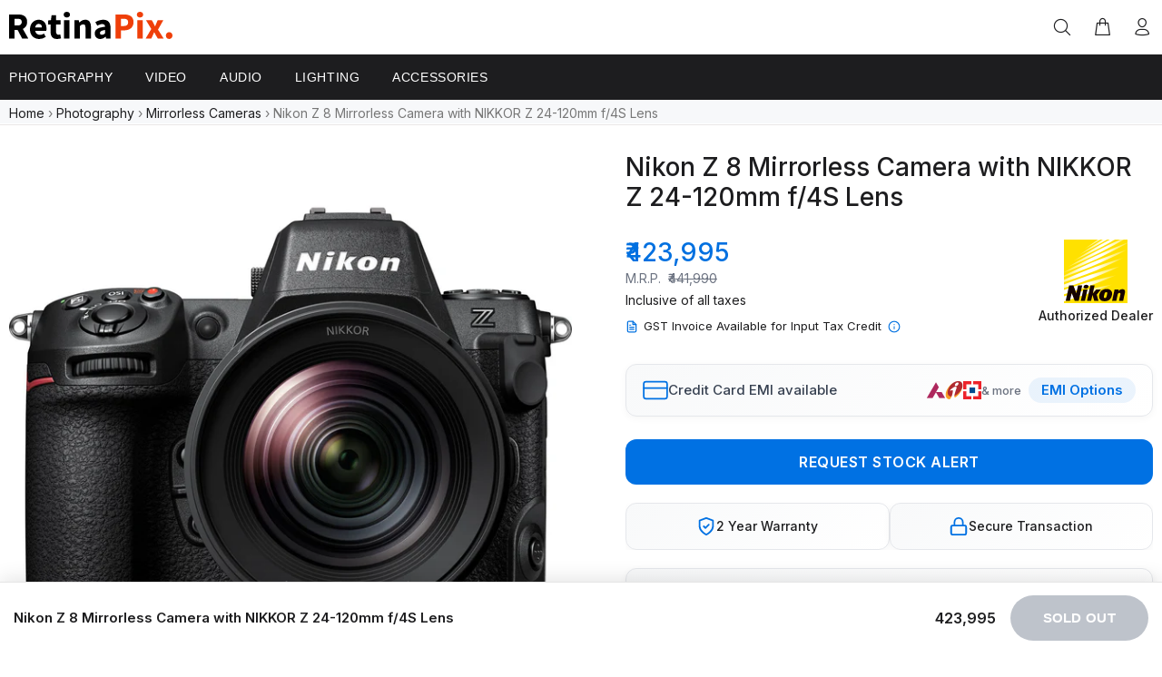

--- FILE ---
content_type: text/html; charset=utf-8
request_url: https://retinapix.com/products/nikon-z8-mirrorless-camera-with-24-120mm-f-4-lens
body_size: 82930
content:
<!doctype html>
<!--[if IE 9]>
  <html class="ie9 no-js" lang="en">
<![endif]-->
<!-- [if (gt IE 9)|!(IE)]><! -->
<html
  
  class="no-js"
  lang="en"
>
  <!-- <![endif] -->
  <head>
<!-- Critical Resource Hints for Third-Party Domains -->
<link rel="preconnect" href="https://cdn.shopify.com" crossorigin>
<link rel="dns-prefetch" href="https://cdn.shopify.com">
<link rel="preconnect" href="https://www.googletagmanager.com">
<link rel="dns-prefetch" href="https://www.googletagmanager.com">
<link rel="preconnect" href="https://cdnjs.cloudflare.com" crossorigin>
<link rel="dns-prefetch" href="https://cdnjs.cloudflare.com">
<link rel="preconnect" href="https://cdn.jsdelivr.net" crossorigin>
<link rel="dns-prefetch" href="https://cdn.jsdelivr.net">

<!-- Google Fonts - Optimized with preload and non-blocking load -->
<link rel="preconnect" href="https://fonts.googleapis.com">
<link rel="preconnect" href="https://fonts.gstatic.com" crossorigin>
<link rel="preload" as="style" href="https://fonts.googleapis.com/css2?family=Inter:wght@400;500;600;700&display=swap">
<link href="https://fonts.googleapis.com/css2?family=Inter:wght@400;500;600;700&display=swap" rel="stylesheet" media="print" onload="this.media='all'">
<noscript><link href="https://fonts.googleapis.com/css2?family=Inter:wght@400;500;600;700&display=swap" rel="stylesheet"></noscript>

    <script>
      window.dataLayer = window.dataLayer || [];
    </script>
    <!-- Google Tag Manager -->
    <script type="text/lazyload">
      (function(w,d,s,l,i){w[l]=w[l]||[];w[l].push({'gtm.start':
      new Date().getTime(),event:'gtm.js'});var f=d.getElementsByTagName(s)[0],
      j=d.createElement(s),dl=l!='dataLayer'?'&l='+l:'';j.async=true;j.src=
      'https://www.googletagmanager.com/gtm.js?id='+i+dl;f.parentNode.insertBefore(j,f);
      })(window,document,'script','dataLayer','GTM-5HP4Q8V');
    </script>
    <!-- End Google Tag Manager -->
    <meta name="facebook-domain-verification" content="ek5hrfjdsv7zwgo1awy15b3bdwhqth">
    <!-- Basic page needs ================================================== -->
    <meta charset="utf-8">
    <!--[if IE]> <meta http-equiv="X-UA-Compatible" content="IE=edge,chrome=1"> <![endif]-->

    <meta name="viewport" content="width=device-width,initial-scale=1">

    <meta name="theme-color" content="#0070e0">
    <meta name="author" content="p-themes">
    <link rel="canonical" href="https://retinapix.com/products/nikon-z8-mirrorless-camera-with-24-120mm-f-4-lens"><link rel="shortcut icon" href="//retinapix.com/cdn/shop/files/RetinaPix_Logo_32x32.jpg?v=1663835340" type="image/png"><!-- Preload LCP image on product pages for faster rendering --><link rel="preload" as="image" href="//retinapix.com/cdn/shop/files/NikonZ8BodywithNIKKORZ24-120mmf4SLens_1.jpg?v=1724000399&width=1024" fetchpriority="high" media="(min-width: 791px)"><link rel="preload" as="image" href="//retinapix.com/cdn/shop/files/NikonZ8BodywithNIKKORZ24-120mmf4SLens_1.jpg?v=1724000399&width=600" fetchpriority="high" media="(max-width: 790px)"><!-- Title and description ================================================== --><title>Buy Nikon Z8 Mirrorless Camera with 24-120mm f/4 Lens Online in India
&ndash; RetinaPix.com
</title><meta name="description" content="Get the Nikon Z8 with NIKKOR Z 24-120mm f/4 S Lens online at the best price in India on RetinaPix. Capture stunning 45.7MP images, 8K video, and enjoy versatile zoom with this all-in-one package. Ideal for professionals. Shop now for fast delivery and secure payment options"><meta name="timezone" content="Asia/Calcutta"><!-- Social meta ================================================== --><!-- /snippets/social-meta-tags.liquid -->




<meta property="og:site_name" content="RetinaPix.com">
<meta property="og:url" content="https://retinapix.com/products/nikon-z8-mirrorless-camera-with-24-120mm-f-4-lens">
<meta property="og:title" content="Nikon Z 8 Mirrorless Camera with NIKKOR Z 24-120mm f/4S Lens">
<meta property="og:type" content="product">
<meta property="og:description" content="Get the Nikon Z8 with NIKKOR Z 24-120mm f/4 S Lens online at the best price in India on RetinaPix. Capture stunning 45.7MP images, 8K video, and enjoy versatile zoom with this all-in-one package. Ideal for professionals. Shop now for fast delivery and secure payment options">

  <meta property="og:price:amount" content="423,995">
  <meta property="og:price:currency" content="INR">

<meta property="og:image" content="http://retinapix.com/cdn/shop/files/NikonZ8BodywithNIKKORZ24-120mmf4SLens_1_1200x1200.jpg?v=1724000399"><meta property="og:image" content="http://retinapix.com/cdn/shop/files/NikonZ8BodywithNIKKORZ24-120mmf4SLens_2_1200x1200.jpg?v=1724000399"><meta property="og:image" content="http://retinapix.com/cdn/shop/files/NikonZ8BodywithNIKKORZ24-120mmf4SLens_3_1200x1200.jpg?v=1724000399">
<meta property="og:image:secure_url" content="https://retinapix.com/cdn/shop/files/NikonZ8BodywithNIKKORZ24-120mmf4SLens_1_1200x1200.jpg?v=1724000399"><meta property="og:image:secure_url" content="https://retinapix.com/cdn/shop/files/NikonZ8BodywithNIKKORZ24-120mmf4SLens_2_1200x1200.jpg?v=1724000399"><meta property="og:image:secure_url" content="https://retinapix.com/cdn/shop/files/NikonZ8BodywithNIKKORZ24-120mmf4SLens_3_1200x1200.jpg?v=1724000399">
<script src="//cdn.shopify.com/s/files/1/0617/7298/8603/files/option_selection_5712952b-0591-4f8e-a2bd-a2e7a70d9f52.js?v=1659206952" type="text/javascript"></script><script type="text/javascript">  const observer=new MutationObserver((e=>{e.forEach((({addedNodes:e})=>{e.forEach((e=>{1===e.nodeType&&"SCRIPT"===e.tagName&&((e.classList.contains("analytics")||e.classList.contains("boomerang"))&&(e.type="text/javascripts"),e.src.includes("static.klaviyo.com")&&(e.setAttribute("data-src",e.src),e.removeAttribute("src")))}))}))}));observer.observe(document.documentElement,{childList:!0,subtree:!0});</script>

<meta name="twitter:card" content="summary_large_image">
<meta name="twitter:title" content="Nikon Z 8 Mirrorless Camera with NIKKOR Z 24-120mm f/4S Lens">
<meta name="twitter:description" content="Get the Nikon Z8 with NIKKOR Z 24-120mm f/4 S Lens online at the best price in India on RetinaPix. Capture stunning 45.7MP images, 8K video, and enjoy versatile zoom with this all-in-one package. Ideal for professionals. Shop now for fast delivery and secure payment options"><meta name="twitter:image" content="https://retinapix.com/cdn/shop/files/NikonZ8BodywithNIKKORZ24-120mmf4SLens_1_1200x1200.jpg?v=1724000399">

    
      <script>document.addEventListener('DOMContentLoaded', function() {
          var variantPrices = {};
          
          
            
              variantPrices["43434469294288"] = "423995.0";
            
          

          
            window.variantPricesDisc = variantPrices;
          
        });
      </script>
    



    <!-- Helpers ================================================== -->

    <!-- CSS ================================================== --><link href="//retinapix.com/cdn/shop/t/63/assets/theme.css?v=105266699911439666381767134705" rel="stylesheet" type="text/css" media="all" />

<script src="https://cdn.jsdelivr.net/npm/jquery@3.7.1/dist/jquery.min.js" defer></script><!-- Header hook for plugins ================================================== -->
    <script>window.performance && window.performance.mark && window.performance.mark('shopify.content_for_header.start');</script><meta name="google-site-verification" content="rELXZprPXtq0HthqzWacfMAL5jIszhEApNrGROdVcb0">
<meta id="shopify-digital-wallet" name="shopify-digital-wallet" content="/62322082000/digital_wallets/dialog">
<meta name="shopify-requires-components" content="true" product-ids="8307472990416,8322542993616,8322604007632,8393233268944">
<link rel="alternate" type="application/json+oembed" href="https://retinapix.com/products/nikon-z8-mirrorless-camera-with-24-120mm-f-4-lens.oembed">
<script async="async" src="/checkouts/internal/preloads.js?locale=en-IN"></script>
<script id="shopify-features" type="application/json">{"accessToken":"44b4082da3d717817a47cc32675d1ec3","betas":["rich-media-storefront-analytics"],"domain":"retinapix.com","predictiveSearch":true,"shopId":62322082000,"locale":"en"}</script>
<script>var Shopify = Shopify || {};
Shopify.shop = "retinapix-camera-store.myshopify.com";
Shopify.locale = "en";
Shopify.currency = {"active":"INR","rate":"1.0"};
Shopify.country = "IN";
Shopify.theme = {"name":"December 2025 (Staging)","id":136135082192,"schema_name":"Wokiee","schema_version":"2.2.1 shopify 2.0","theme_store_id":null,"role":"main"};
Shopify.theme.handle = "null";
Shopify.theme.style = {"id":null,"handle":null};
Shopify.cdnHost = "retinapix.com/cdn";
Shopify.routes = Shopify.routes || {};
Shopify.routes.root = "/";</script>
<script type="module">!function(o){(o.Shopify=o.Shopify||{}).modules=!0}(window);</script>
<script>!function(o){function n(){var o=[];function n(){o.push(Array.prototype.slice.apply(arguments))}return n.q=o,n}var t=o.Shopify=o.Shopify||{};t.loadFeatures=n(),t.autoloadFeatures=n()}(window);</script>
<script id="shop-js-analytics" type="application/json">{"pageType":"product"}</script>
<script defer="defer" async type="module" src="//retinapix.com/cdn/shopifycloud/shop-js/modules/v2/client.init-shop-cart-sync_C5BV16lS.en.esm.js"></script>
<script defer="defer" async type="module" src="//retinapix.com/cdn/shopifycloud/shop-js/modules/v2/chunk.common_CygWptCX.esm.js"></script>
<script type="module">
  await import("//retinapix.com/cdn/shopifycloud/shop-js/modules/v2/client.init-shop-cart-sync_C5BV16lS.en.esm.js");
await import("//retinapix.com/cdn/shopifycloud/shop-js/modules/v2/chunk.common_CygWptCX.esm.js");

  window.Shopify.SignInWithShop?.initShopCartSync?.({"fedCMEnabled":true,"windoidEnabled":true});

</script>
<script id="__st">var __st={"a":62322082000,"offset":19800,"reqid":"c249673e-7a15-4b55-bcae-dbf08937eba0-1768828018","pageurl":"retinapix.com\/products\/nikon-z8-mirrorless-camera-with-24-120mm-f-4-lens","u":"d150e2f58050","p":"product","rtyp":"product","rid":7906536390864};</script>
<script>window.ShopifyPaypalV4VisibilityTracking = true;</script>
<script id="captcha-bootstrap">!function(){'use strict';const t='contact',e='account',n='new_comment',o=[[t,t],['blogs',n],['comments',n],[t,'customer']],c=[[e,'customer_login'],[e,'guest_login'],[e,'recover_customer_password'],[e,'create_customer']],r=t=>t.map((([t,e])=>`form[action*='/${t}']:not([data-nocaptcha='true']) input[name='form_type'][value='${e}']`)).join(','),a=t=>()=>t?[...document.querySelectorAll(t)].map((t=>t.form)):[];function s(){const t=[...o],e=r(t);return a(e)}const i='password',u='form_key',d=['recaptcha-v3-token','g-recaptcha-response','h-captcha-response',i],f=()=>{try{return window.sessionStorage}catch{return}},m='__shopify_v',_=t=>t.elements[u];function p(t,e,n=!1){try{const o=window.sessionStorage,c=JSON.parse(o.getItem(e)),{data:r}=function(t){const{data:e,action:n}=t;return t[m]||n?{data:e,action:n}:{data:t,action:n}}(c);for(const[e,n]of Object.entries(r))t.elements[e]&&(t.elements[e].value=n);n&&o.removeItem(e)}catch(o){console.error('form repopulation failed',{error:o})}}const l='form_type',E='cptcha';function T(t){t.dataset[E]=!0}const w=window,h=w.document,L='Shopify',v='ce_forms',y='captcha';let A=!1;((t,e)=>{const n=(g='f06e6c50-85a8-45c8-87d0-21a2b65856fe',I='https://cdn.shopify.com/shopifycloud/storefront-forms-hcaptcha/ce_storefront_forms_captcha_hcaptcha.v1.5.2.iife.js',D={infoText:'Protected by hCaptcha',privacyText:'Privacy',termsText:'Terms'},(t,e,n)=>{const o=w[L][v],c=o.bindForm;if(c)return c(t,g,e,D).then(n);var r;o.q.push([[t,g,e,D],n]),r=I,A||(h.body.append(Object.assign(h.createElement('script'),{id:'captcha-provider',async:!0,src:r})),A=!0)});var g,I,D;w[L]=w[L]||{},w[L][v]=w[L][v]||{},w[L][v].q=[],w[L][y]=w[L][y]||{},w[L][y].protect=function(t,e){n(t,void 0,e),T(t)},Object.freeze(w[L][y]),function(t,e,n,w,h,L){const[v,y,A,g]=function(t,e,n){const i=e?o:[],u=t?c:[],d=[...i,...u],f=r(d),m=r(i),_=r(d.filter((([t,e])=>n.includes(e))));return[a(f),a(m),a(_),s()]}(w,h,L),I=t=>{const e=t.target;return e instanceof HTMLFormElement?e:e&&e.form},D=t=>v().includes(t);t.addEventListener('submit',(t=>{const e=I(t);if(!e)return;const n=D(e)&&!e.dataset.hcaptchaBound&&!e.dataset.recaptchaBound,o=_(e),c=g().includes(e)&&(!o||!o.value);(n||c)&&t.preventDefault(),c&&!n&&(function(t){try{if(!f())return;!function(t){const e=f();if(!e)return;const n=_(t);if(!n)return;const o=n.value;o&&e.removeItem(o)}(t);const e=Array.from(Array(32),(()=>Math.random().toString(36)[2])).join('');!function(t,e){_(t)||t.append(Object.assign(document.createElement('input'),{type:'hidden',name:u})),t.elements[u].value=e}(t,e),function(t,e){const n=f();if(!n)return;const o=[...t.querySelectorAll(`input[type='${i}']`)].map((({name:t})=>t)),c=[...d,...o],r={};for(const[a,s]of new FormData(t).entries())c.includes(a)||(r[a]=s);n.setItem(e,JSON.stringify({[m]:1,action:t.action,data:r}))}(t,e)}catch(e){console.error('failed to persist form',e)}}(e),e.submit())}));const S=(t,e)=>{t&&!t.dataset[E]&&(n(t,e.some((e=>e===t))),T(t))};for(const o of['focusin','change'])t.addEventListener(o,(t=>{const e=I(t);D(e)&&S(e,y())}));const B=e.get('form_key'),M=e.get(l),P=B&&M;t.addEventListener('DOMContentLoaded',(()=>{const t=y();if(P)for(const e of t)e.elements[l].value===M&&p(e,B);[...new Set([...A(),...v().filter((t=>'true'===t.dataset.shopifyCaptcha))])].forEach((e=>S(e,t)))}))}(h,new URLSearchParams(w.location.search),n,t,e,['guest_login'])})(!0,!0)}();</script>
<script integrity="sha256-4kQ18oKyAcykRKYeNunJcIwy7WH5gtpwJnB7kiuLZ1E=" data-source-attribution="shopify.loadfeatures" defer="defer" src="//retinapix.com/cdn/shopifycloud/storefront/assets/storefront/load_feature-a0a9edcb.js" crossorigin="anonymous"></script>
<script data-source-attribution="shopify.dynamic_checkout.dynamic.init">var Shopify=Shopify||{};Shopify.PaymentButton=Shopify.PaymentButton||{isStorefrontPortableWallets:!0,init:function(){window.Shopify.PaymentButton.init=function(){};var t=document.createElement("script");t.src="https://retinapix.com/cdn/shopifycloud/portable-wallets/latest/portable-wallets.en.js",t.type="module",document.head.appendChild(t)}};
</script>
<script data-source-attribution="shopify.dynamic_checkout.buyer_consent">
  function portableWalletsHideBuyerConsent(e){var t=document.getElementById("shopify-buyer-consent"),n=document.getElementById("shopify-subscription-policy-button");t&&n&&(t.classList.add("hidden"),t.setAttribute("aria-hidden","true"),n.removeEventListener("click",e))}function portableWalletsShowBuyerConsent(e){var t=document.getElementById("shopify-buyer-consent"),n=document.getElementById("shopify-subscription-policy-button");t&&n&&(t.classList.remove("hidden"),t.removeAttribute("aria-hidden"),n.addEventListener("click",e))}window.Shopify?.PaymentButton&&(window.Shopify.PaymentButton.hideBuyerConsent=portableWalletsHideBuyerConsent,window.Shopify.PaymentButton.showBuyerConsent=portableWalletsShowBuyerConsent);
</script>
<script data-source-attribution="shopify.dynamic_checkout.cart.bootstrap">document.addEventListener("DOMContentLoaded",(function(){function t(){return document.querySelector("shopify-accelerated-checkout-cart, shopify-accelerated-checkout")}if(t())Shopify.PaymentButton.init();else{new MutationObserver((function(e,n){t()&&(Shopify.PaymentButton.init(),n.disconnect())})).observe(document.body,{childList:!0,subtree:!0})}}));
</script>
<script id="sections-script" data-sections="promo-fixed" defer="defer" src="//retinapix.com/cdn/shop/t/63/compiled_assets/scripts.js?v=11738"></script>
<script>window.performance && window.performance.mark && window.performance.mark('shopify.content_for_header.end');</script>
    <!-- /Header hook for plugins ================================================== --><style>
        [data-rating="0.0"]{
          display:none !important;
        }
        .googleSiginPreloader { display: flex; justify-content: center; align-items: center; height: 100vh; width: 100%; background: rgb(23, 22, 22); position: fixed; top: 0; left: 0; z-index: 9999; transition: opacity 0.2s linear; }
      </style><style>
      .tt-flbtn.disabled{
      opacity: 0.3;
      }
    </style>
    <!-- Global site tag - Google Adsense - Deferred for performance -->
    <script>
      window.addEventListener('load', function() {
        setTimeout(function() {
          var s = document.createElement('script');
          s.src = 'https://pagead2.googlesyndication.com/pagead/js/adsbygoogle.js?client=ca-pub-4233224808333471';
          s.async = true;
          s.crossOrigin = 'anonymous';
          document.head.appendChild(s);
        }, 4000);
      });
    </script>
    <!-- End Google Adsense Tag -->

    
    
    <link rel="canonical" href="https://retinapix.com/products/nikon-z8-mirrorless-camera-with-24-120mm-f-4-lens">
    <!-- Google tag (gtag.js) - Deferred for performance -->
    <script>
      window.addEventListener('load', function() {
        setTimeout(function() {
          var s = document.createElement('script');
          s.src = 'https://www.googletagmanager.com/gtag/js?id=AW-11057852239';
          s.async = true;
          document.head.appendChild(s);
          s.onload = function() {
            window.dataLayer = window.dataLayer || [];
            function gtag(){dataLayer.push(arguments);}
            gtag('js', new Date());
            gtag('config', 'AW-11057852239');
          };
        }, 3000);
      });
    </script>
    <!-- Font Awesome - Non-blocking async load -->
    <link rel="preload"
      href="https://cdnjs.cloudflare.com/ajax/libs/font-awesome/6.3.0/css/all.min.css"
      as="style"
      onload="this.onload=null;this.rel='stylesheet'"
      integrity="sha512-SzlrxWUlpfuzQ+pcUCosxcglQRNAq/DZjVsC0lE40xsADsfeQoEypE+enwcOiGjk/bSuGGKHEyjSoQ1zVisanQ=="
      crossorigin="anonymous"
      referrerpolicy="no-referrer">
    <noscript><link rel="stylesheet" href="https://cdnjs.cloudflare.com/ajax/libs/font-awesome/6.3.0/css/all.min.css" crossorigin="anonymous"></noscript>
  <link href="https://monorail-edge.shopifysvc.com" rel="dns-prefetch">
<script>(function(){if ("sendBeacon" in navigator && "performance" in window) {try {var session_token_from_headers = performance.getEntriesByType('navigation')[0].serverTiming.find(x => x.name == '_s').description;} catch {var session_token_from_headers = undefined;}var session_cookie_matches = document.cookie.match(/_shopify_s=([^;]*)/);var session_token_from_cookie = session_cookie_matches && session_cookie_matches.length === 2 ? session_cookie_matches[1] : "";var session_token = session_token_from_headers || session_token_from_cookie || "";function handle_abandonment_event(e) {var entries = performance.getEntries().filter(function(entry) {return /monorail-edge.shopifysvc.com/.test(entry.name);});if (!window.abandonment_tracked && entries.length === 0) {window.abandonment_tracked = true;var currentMs = Date.now();var navigation_start = performance.timing.navigationStart;var payload = {shop_id: 62322082000,url: window.location.href,navigation_start,duration: currentMs - navigation_start,session_token,page_type: "product"};window.navigator.sendBeacon("https://monorail-edge.shopifysvc.com/v1/produce", JSON.stringify({schema_id: "online_store_buyer_site_abandonment/1.1",payload: payload,metadata: {event_created_at_ms: currentMs,event_sent_at_ms: currentMs}}));}}window.addEventListener('pagehide', handle_abandonment_event);}}());</script>
<script id="web-pixels-manager-setup">(function e(e,d,r,n,o){if(void 0===o&&(o={}),!Boolean(null===(a=null===(i=window.Shopify)||void 0===i?void 0:i.analytics)||void 0===a?void 0:a.replayQueue)){var i,a;window.Shopify=window.Shopify||{};var t=window.Shopify;t.analytics=t.analytics||{};var s=t.analytics;s.replayQueue=[],s.publish=function(e,d,r){return s.replayQueue.push([e,d,r]),!0};try{self.performance.mark("wpm:start")}catch(e){}var l=function(){var e={modern:/Edge?\/(1{2}[4-9]|1[2-9]\d|[2-9]\d{2}|\d{4,})\.\d+(\.\d+|)|Firefox\/(1{2}[4-9]|1[2-9]\d|[2-9]\d{2}|\d{4,})\.\d+(\.\d+|)|Chrom(ium|e)\/(9{2}|\d{3,})\.\d+(\.\d+|)|(Maci|X1{2}).+ Version\/(15\.\d+|(1[6-9]|[2-9]\d|\d{3,})\.\d+)([,.]\d+|)( \(\w+\)|)( Mobile\/\w+|) Safari\/|Chrome.+OPR\/(9{2}|\d{3,})\.\d+\.\d+|(CPU[ +]OS|iPhone[ +]OS|CPU[ +]iPhone|CPU IPhone OS|CPU iPad OS)[ +]+(15[._]\d+|(1[6-9]|[2-9]\d|\d{3,})[._]\d+)([._]\d+|)|Android:?[ /-](13[3-9]|1[4-9]\d|[2-9]\d{2}|\d{4,})(\.\d+|)(\.\d+|)|Android.+Firefox\/(13[5-9]|1[4-9]\d|[2-9]\d{2}|\d{4,})\.\d+(\.\d+|)|Android.+Chrom(ium|e)\/(13[3-9]|1[4-9]\d|[2-9]\d{2}|\d{4,})\.\d+(\.\d+|)|SamsungBrowser\/([2-9]\d|\d{3,})\.\d+/,legacy:/Edge?\/(1[6-9]|[2-9]\d|\d{3,})\.\d+(\.\d+|)|Firefox\/(5[4-9]|[6-9]\d|\d{3,})\.\d+(\.\d+|)|Chrom(ium|e)\/(5[1-9]|[6-9]\d|\d{3,})\.\d+(\.\d+|)([\d.]+$|.*Safari\/(?![\d.]+ Edge\/[\d.]+$))|(Maci|X1{2}).+ Version\/(10\.\d+|(1[1-9]|[2-9]\d|\d{3,})\.\d+)([,.]\d+|)( \(\w+\)|)( Mobile\/\w+|) Safari\/|Chrome.+OPR\/(3[89]|[4-9]\d|\d{3,})\.\d+\.\d+|(CPU[ +]OS|iPhone[ +]OS|CPU[ +]iPhone|CPU IPhone OS|CPU iPad OS)[ +]+(10[._]\d+|(1[1-9]|[2-9]\d|\d{3,})[._]\d+)([._]\d+|)|Android:?[ /-](13[3-9]|1[4-9]\d|[2-9]\d{2}|\d{4,})(\.\d+|)(\.\d+|)|Mobile Safari.+OPR\/([89]\d|\d{3,})\.\d+\.\d+|Android.+Firefox\/(13[5-9]|1[4-9]\d|[2-9]\d{2}|\d{4,})\.\d+(\.\d+|)|Android.+Chrom(ium|e)\/(13[3-9]|1[4-9]\d|[2-9]\d{2}|\d{4,})\.\d+(\.\d+|)|Android.+(UC? ?Browser|UCWEB|U3)[ /]?(15\.([5-9]|\d{2,})|(1[6-9]|[2-9]\d|\d{3,})\.\d+)\.\d+|SamsungBrowser\/(5\.\d+|([6-9]|\d{2,})\.\d+)|Android.+MQ{2}Browser\/(14(\.(9|\d{2,})|)|(1[5-9]|[2-9]\d|\d{3,})(\.\d+|))(\.\d+|)|K[Aa][Ii]OS\/(3\.\d+|([4-9]|\d{2,})\.\d+)(\.\d+|)/},d=e.modern,r=e.legacy,n=navigator.userAgent;return n.match(d)?"modern":n.match(r)?"legacy":"unknown"}(),u="modern"===l?"modern":"legacy",c=(null!=n?n:{modern:"",legacy:""})[u],f=function(e){return[e.baseUrl,"/wpm","/b",e.hashVersion,"modern"===e.buildTarget?"m":"l",".js"].join("")}({baseUrl:d,hashVersion:r,buildTarget:u}),m=function(e){var d=e.version,r=e.bundleTarget,n=e.surface,o=e.pageUrl,i=e.monorailEndpoint;return{emit:function(e){var a=e.status,t=e.errorMsg,s=(new Date).getTime(),l=JSON.stringify({metadata:{event_sent_at_ms:s},events:[{schema_id:"web_pixels_manager_load/3.1",payload:{version:d,bundle_target:r,page_url:o,status:a,surface:n,error_msg:t},metadata:{event_created_at_ms:s}}]});if(!i)return console&&console.warn&&console.warn("[Web Pixels Manager] No Monorail endpoint provided, skipping logging."),!1;try{return self.navigator.sendBeacon.bind(self.navigator)(i,l)}catch(e){}var u=new XMLHttpRequest;try{return u.open("POST",i,!0),u.setRequestHeader("Content-Type","text/plain"),u.send(l),!0}catch(e){return console&&console.warn&&console.warn("[Web Pixels Manager] Got an unhandled error while logging to Monorail."),!1}}}}({version:r,bundleTarget:l,surface:e.surface,pageUrl:self.location.href,monorailEndpoint:e.monorailEndpoint});try{o.browserTarget=l,function(e){var d=e.src,r=e.async,n=void 0===r||r,o=e.onload,i=e.onerror,a=e.sri,t=e.scriptDataAttributes,s=void 0===t?{}:t,l=document.createElement("script"),u=document.querySelector("head"),c=document.querySelector("body");if(l.async=n,l.src=d,a&&(l.integrity=a,l.crossOrigin="anonymous"),s)for(var f in s)if(Object.prototype.hasOwnProperty.call(s,f))try{l.dataset[f]=s[f]}catch(e){}if(o&&l.addEventListener("load",o),i&&l.addEventListener("error",i),u)u.appendChild(l);else{if(!c)throw new Error("Did not find a head or body element to append the script");c.appendChild(l)}}({src:f,async:!0,onload:function(){if(!function(){var e,d;return Boolean(null===(d=null===(e=window.Shopify)||void 0===e?void 0:e.analytics)||void 0===d?void 0:d.initialized)}()){var d=window.webPixelsManager.init(e)||void 0;if(d){var r=window.Shopify.analytics;r.replayQueue.forEach((function(e){var r=e[0],n=e[1],o=e[2];d.publishCustomEvent(r,n,o)})),r.replayQueue=[],r.publish=d.publishCustomEvent,r.visitor=d.visitor,r.initialized=!0}}},onerror:function(){return m.emit({status:"failed",errorMsg:"".concat(f," has failed to load")})},sri:function(e){var d=/^sha384-[A-Za-z0-9+/=]+$/;return"string"==typeof e&&d.test(e)}(c)?c:"",scriptDataAttributes:o}),m.emit({status:"loading"})}catch(e){m.emit({status:"failed",errorMsg:(null==e?void 0:e.message)||"Unknown error"})}}})({shopId: 62322082000,storefrontBaseUrl: "https://retinapix.com",extensionsBaseUrl: "https://extensions.shopifycdn.com/cdn/shopifycloud/web-pixels-manager",monorailEndpoint: "https://monorail-edge.shopifysvc.com/unstable/produce_batch",surface: "storefront-renderer",enabledBetaFlags: ["2dca8a86"],webPixelsConfigList: [{"id":"215875792","configuration":"{\"config\":\"{\\\"google_tag_ids\\\":[\\\"G-0S66B7HKSJ\\\",\\\"AW-11057852239\\\",\\\"GT-KD7DG6L\\\"],\\\"target_country\\\":\\\"IN\\\",\\\"gtag_events\\\":[{\\\"type\\\":\\\"begin_checkout\\\",\\\"action_label\\\":[\\\"G-0S66B7HKSJ\\\",\\\"AW-11057852239\\\/IDGbCPzu7rYbEM_e5Zgp\\\"]},{\\\"type\\\":\\\"search\\\",\\\"action_label\\\":[\\\"G-0S66B7HKSJ\\\",\\\"AW-11057852239\\\/prFVCKO097YbEM_e5Zgp\\\"]},{\\\"type\\\":\\\"view_item\\\",\\\"action_label\\\":[\\\"G-0S66B7HKSJ\\\",\\\"AW-11057852239\\\/Z3f_CKC097YbEM_e5Zgp\\\",\\\"MC-KYYT15R70C\\\"]},{\\\"type\\\":\\\"purchase\\\",\\\"action_label\\\":[\\\"G-0S66B7HKSJ\\\",\\\"AW-11057852239\\\/Z2ywCPnu7rYbEM_e5Zgp\\\",\\\"MC-KYYT15R70C\\\"]},{\\\"type\\\":\\\"page_view\\\",\\\"action_label\\\":[\\\"G-0S66B7HKSJ\\\",\\\"AW-11057852239\\\/RNq2CJ2097YbEM_e5Zgp\\\",\\\"MC-KYYT15R70C\\\"]},{\\\"type\\\":\\\"add_payment_info\\\",\\\"action_label\\\":[\\\"G-0S66B7HKSJ\\\",\\\"AW-11057852239\\\/JqUuCKa097YbEM_e5Zgp\\\"]},{\\\"type\\\":\\\"add_to_cart\\\",\\\"action_label\\\":[\\\"G-0S66B7HKSJ\\\",\\\"AW-11057852239\\\/jtGVCJq097YbEM_e5Zgp\\\"]}],\\\"enable_monitoring_mode\\\":false}\"}","eventPayloadVersion":"v1","runtimeContext":"OPEN","scriptVersion":"b2a88bafab3e21179ed38636efcd8a93","type":"APP","apiClientId":1780363,"privacyPurposes":[],"dataSharingAdjustments":{"protectedCustomerApprovalScopes":["read_customer_address","read_customer_email","read_customer_name","read_customer_personal_data","read_customer_phone"]}},{"id":"76939472","configuration":"{\"pixel_id\":\"305677601307647\",\"pixel_type\":\"facebook_pixel\",\"metaapp_system_user_token\":\"-\"}","eventPayloadVersion":"v1","runtimeContext":"OPEN","scriptVersion":"ca16bc87fe92b6042fbaa3acc2fbdaa6","type":"APP","apiClientId":2329312,"privacyPurposes":["ANALYTICS","MARKETING","SALE_OF_DATA"],"dataSharingAdjustments":{"protectedCustomerApprovalScopes":["read_customer_address","read_customer_email","read_customer_name","read_customer_personal_data","read_customer_phone"]}},{"id":"30015696","eventPayloadVersion":"v1","runtimeContext":"LAX","scriptVersion":"1","type":"CUSTOM","privacyPurposes":["ANALYTICS"],"name":"Google Analytics tag (migrated)"},{"id":"shopify-app-pixel","configuration":"{}","eventPayloadVersion":"v1","runtimeContext":"STRICT","scriptVersion":"0450","apiClientId":"shopify-pixel","type":"APP","privacyPurposes":["ANALYTICS","MARKETING"]},{"id":"shopify-custom-pixel","eventPayloadVersion":"v1","runtimeContext":"LAX","scriptVersion":"0450","apiClientId":"shopify-pixel","type":"CUSTOM","privacyPurposes":["ANALYTICS","MARKETING"]}],isMerchantRequest: false,initData: {"shop":{"name":"RetinaPix.com","paymentSettings":{"currencyCode":"INR"},"myshopifyDomain":"retinapix-camera-store.myshopify.com","countryCode":"IN","storefrontUrl":"https:\/\/retinapix.com"},"customer":null,"cart":null,"checkout":null,"productVariants":[{"price":{"amount":423995.0,"currencyCode":"INR"},"product":{"title":"Nikon Z 8 Mirrorless Camera with NIKKOR Z 24-120mm f\/4S Lens","vendor":"Nikon","id":"7906536390864","untranslatedTitle":"Nikon Z 8 Mirrorless Camera with NIKKOR Z 24-120mm f\/4S Lens","url":"\/products\/nikon-z8-mirrorless-camera-with-24-120mm-f-4-lens","type":"Mirrorless Camera"},"id":"43434469294288","image":{"src":"\/\/retinapix.com\/cdn\/shop\/files\/NikonZ8BodywithNIKKORZ24-120mmf4SLens_1.jpg?v=1724000399"},"sku":"NIK1698","title":"Default Title","untranslatedTitle":"Default Title"}],"purchasingCompany":null},},"https://retinapix.com/cdn","fcfee988w5aeb613cpc8e4bc33m6693e112",{"modern":"","legacy":""},{"shopId":"62322082000","storefrontBaseUrl":"https:\/\/retinapix.com","extensionBaseUrl":"https:\/\/extensions.shopifycdn.com\/cdn\/shopifycloud\/web-pixels-manager","surface":"storefront-renderer","enabledBetaFlags":"[\"2dca8a86\"]","isMerchantRequest":"false","hashVersion":"fcfee988w5aeb613cpc8e4bc33m6693e112","publish":"custom","events":"[[\"page_viewed\",{}],[\"product_viewed\",{\"productVariant\":{\"price\":{\"amount\":423995.0,\"currencyCode\":\"INR\"},\"product\":{\"title\":\"Nikon Z 8 Mirrorless Camera with NIKKOR Z 24-120mm f\/4S Lens\",\"vendor\":\"Nikon\",\"id\":\"7906536390864\",\"untranslatedTitle\":\"Nikon Z 8 Mirrorless Camera with NIKKOR Z 24-120mm f\/4S Lens\",\"url\":\"\/products\/nikon-z8-mirrorless-camera-with-24-120mm-f-4-lens\",\"type\":\"Mirrorless Camera\"},\"id\":\"43434469294288\",\"image\":{\"src\":\"\/\/retinapix.com\/cdn\/shop\/files\/NikonZ8BodywithNIKKORZ24-120mmf4SLens_1.jpg?v=1724000399\"},\"sku\":\"NIK1698\",\"title\":\"Default Title\",\"untranslatedTitle\":\"Default Title\"}}]]"});</script><script>
  window.ShopifyAnalytics = window.ShopifyAnalytics || {};
  window.ShopifyAnalytics.meta = window.ShopifyAnalytics.meta || {};
  window.ShopifyAnalytics.meta.currency = 'INR';
  var meta = {"product":{"id":7906536390864,"gid":"gid:\/\/shopify\/Product\/7906536390864","vendor":"Nikon","type":"Mirrorless Camera","handle":"nikon-z8-mirrorless-camera-with-24-120mm-f-4-lens","variants":[{"id":43434469294288,"price":42399500,"name":"Nikon Z 8 Mirrorless Camera with NIKKOR Z 24-120mm f\/4S Lens","public_title":null,"sku":"NIK1698"}],"remote":false},"page":{"pageType":"product","resourceType":"product","resourceId":7906536390864,"requestId":"c249673e-7a15-4b55-bcae-dbf08937eba0-1768828018"}};
  for (var attr in meta) {
    window.ShopifyAnalytics.meta[attr] = meta[attr];
  }
</script>
<script class="analytics">
  (function () {
    var customDocumentWrite = function(content) {
      var jquery = null;

      if (window.jQuery) {
        jquery = window.jQuery;
      } else if (window.Checkout && window.Checkout.$) {
        jquery = window.Checkout.$;
      }

      if (jquery) {
        jquery('body').append(content);
      }
    };

    var hasLoggedConversion = function(token) {
      if (token) {
        return document.cookie.indexOf('loggedConversion=' + token) !== -1;
      }
      return false;
    }

    var setCookieIfConversion = function(token) {
      if (token) {
        var twoMonthsFromNow = new Date(Date.now());
        twoMonthsFromNow.setMonth(twoMonthsFromNow.getMonth() + 2);

        document.cookie = 'loggedConversion=' + token + '; expires=' + twoMonthsFromNow;
      }
    }

    var trekkie = window.ShopifyAnalytics.lib = window.trekkie = window.trekkie || [];
    if (trekkie.integrations) {
      return;
    }
    trekkie.methods = [
      'identify',
      'page',
      'ready',
      'track',
      'trackForm',
      'trackLink'
    ];
    trekkie.factory = function(method) {
      return function() {
        var args = Array.prototype.slice.call(arguments);
        args.unshift(method);
        trekkie.push(args);
        return trekkie;
      };
    };
    for (var i = 0; i < trekkie.methods.length; i++) {
      var key = trekkie.methods[i];
      trekkie[key] = trekkie.factory(key);
    }
    trekkie.load = function(config) {
      trekkie.config = config || {};
      trekkie.config.initialDocumentCookie = document.cookie;
      var first = document.getElementsByTagName('script')[0];
      var script = document.createElement('script');
      script.type = 'text/javascript';
      script.onerror = function(e) {
        var scriptFallback = document.createElement('script');
        scriptFallback.type = 'text/javascript';
        scriptFallback.onerror = function(error) {
                var Monorail = {
      produce: function produce(monorailDomain, schemaId, payload) {
        var currentMs = new Date().getTime();
        var event = {
          schema_id: schemaId,
          payload: payload,
          metadata: {
            event_created_at_ms: currentMs,
            event_sent_at_ms: currentMs
          }
        };
        return Monorail.sendRequest("https://" + monorailDomain + "/v1/produce", JSON.stringify(event));
      },
      sendRequest: function sendRequest(endpointUrl, payload) {
        // Try the sendBeacon API
        if (window && window.navigator && typeof window.navigator.sendBeacon === 'function' && typeof window.Blob === 'function' && !Monorail.isIos12()) {
          var blobData = new window.Blob([payload], {
            type: 'text/plain'
          });

          if (window.navigator.sendBeacon(endpointUrl, blobData)) {
            return true;
          } // sendBeacon was not successful

        } // XHR beacon

        var xhr = new XMLHttpRequest();

        try {
          xhr.open('POST', endpointUrl);
          xhr.setRequestHeader('Content-Type', 'text/plain');
          xhr.send(payload);
        } catch (e) {
          console.log(e);
        }

        return false;
      },
      isIos12: function isIos12() {
        return window.navigator.userAgent.lastIndexOf('iPhone; CPU iPhone OS 12_') !== -1 || window.navigator.userAgent.lastIndexOf('iPad; CPU OS 12_') !== -1;
      }
    };
    Monorail.produce('monorail-edge.shopifysvc.com',
      'trekkie_storefront_load_errors/1.1',
      {shop_id: 62322082000,
      theme_id: 136135082192,
      app_name: "storefront",
      context_url: window.location.href,
      source_url: "//retinapix.com/cdn/s/trekkie.storefront.cd680fe47e6c39ca5d5df5f0a32d569bc48c0f27.min.js"});

        };
        scriptFallback.async = true;
        scriptFallback.src = '//retinapix.com/cdn/s/trekkie.storefront.cd680fe47e6c39ca5d5df5f0a32d569bc48c0f27.min.js';
        first.parentNode.insertBefore(scriptFallback, first);
      };
      script.async = true;
      script.src = '//retinapix.com/cdn/s/trekkie.storefront.cd680fe47e6c39ca5d5df5f0a32d569bc48c0f27.min.js';
      first.parentNode.insertBefore(script, first);
    };
    trekkie.load(
      {"Trekkie":{"appName":"storefront","development":false,"defaultAttributes":{"shopId":62322082000,"isMerchantRequest":null,"themeId":136135082192,"themeCityHash":"9802723929188459322","contentLanguage":"en","currency":"INR","eventMetadataId":"1987b1ce-3358-4ecc-9604-e2d437bfc94d"},"isServerSideCookieWritingEnabled":true,"monorailRegion":"shop_domain","enabledBetaFlags":["65f19447"]},"Session Attribution":{},"S2S":{"facebookCapiEnabled":true,"source":"trekkie-storefront-renderer","apiClientId":580111}}
    );

    var loaded = false;
    trekkie.ready(function() {
      if (loaded) return;
      loaded = true;

      window.ShopifyAnalytics.lib = window.trekkie;

      var originalDocumentWrite = document.write;
      document.write = customDocumentWrite;
      try { window.ShopifyAnalytics.merchantGoogleAnalytics.call(this); } catch(error) {};
      document.write = originalDocumentWrite;

      window.ShopifyAnalytics.lib.page(null,{"pageType":"product","resourceType":"product","resourceId":7906536390864,"requestId":"c249673e-7a15-4b55-bcae-dbf08937eba0-1768828018","shopifyEmitted":true});

      var match = window.location.pathname.match(/checkouts\/(.+)\/(thank_you|post_purchase)/)
      var token = match? match[1]: undefined;
      if (!hasLoggedConversion(token)) {
        setCookieIfConversion(token);
        window.ShopifyAnalytics.lib.track("Viewed Product",{"currency":"INR","variantId":43434469294288,"productId":7906536390864,"productGid":"gid:\/\/shopify\/Product\/7906536390864","name":"Nikon Z 8 Mirrorless Camera with NIKKOR Z 24-120mm f\/4S Lens","price":"423995.00","sku":"NIK1698","brand":"Nikon","variant":null,"category":"Mirrorless Camera","nonInteraction":true,"remote":false},undefined,undefined,{"shopifyEmitted":true});
      window.ShopifyAnalytics.lib.track("monorail:\/\/trekkie_storefront_viewed_product\/1.1",{"currency":"INR","variantId":43434469294288,"productId":7906536390864,"productGid":"gid:\/\/shopify\/Product\/7906536390864","name":"Nikon Z 8 Mirrorless Camera with NIKKOR Z 24-120mm f\/4S Lens","price":"423995.00","sku":"NIK1698","brand":"Nikon","variant":null,"category":"Mirrorless Camera","nonInteraction":true,"remote":false,"referer":"https:\/\/retinapix.com\/products\/nikon-z8-mirrorless-camera-with-24-120mm-f-4-lens"});
      }
    });


        var eventsListenerScript = document.createElement('script');
        eventsListenerScript.async = true;
        eventsListenerScript.src = "//retinapix.com/cdn/shopifycloud/storefront/assets/shop_events_listener-3da45d37.js";
        document.getElementsByTagName('head')[0].appendChild(eventsListenerScript);

})();</script>
  <script>
  if (!window.ga || (window.ga && typeof window.ga !== 'function')) {
    window.ga = function ga() {
      (window.ga.q = window.ga.q || []).push(arguments);
      if (window.Shopify && window.Shopify.analytics && typeof window.Shopify.analytics.publish === 'function') {
        window.Shopify.analytics.publish("ga_stub_called", {}, {sendTo: "google_osp_migration"});
      }
      console.error("Shopify's Google Analytics stub called with:", Array.from(arguments), "\nSee https://help.shopify.com/manual/promoting-marketing/pixels/pixel-migration#google for more information.");
    };
    if (window.Shopify && window.Shopify.analytics && typeof window.Shopify.analytics.publish === 'function') {
      window.Shopify.analytics.publish("ga_stub_initialized", {}, {sendTo: "google_osp_migration"});
    }
  }
</script>
<script
  defer
  src="https://retinapix.com/cdn/shopifycloud/perf-kit/shopify-perf-kit-3.0.4.min.js"
  data-application="storefront-renderer"
  data-shop-id="62322082000"
  data-render-region="gcp-us-central1"
  data-page-type="product"
  data-theme-instance-id="136135082192"
  data-theme-name="Wokiee"
  data-theme-version="2.2.1 shopify 2.0"
  data-monorail-region="shop_domain"
  data-resource-timing-sampling-rate="10"
  data-shs="true"
  data-shs-beacon="true"
  data-shs-export-with-fetch="true"
  data-shs-logs-sample-rate="1"
  data-shs-beacon-endpoint="https://retinapix.com/api/collect"
></script>
</head>

  <body
    class="pageproduct"
    
      id="same_product_height"
    
  >
    <!-- Google Tag Manager (noscript) -->
    <noscript
      ><iframe
        src="https://www.googletagmanager.com/ns.html?id=GTM-5HP4Q8V"
        height="0"
        width="0"
        style="display:none;visibility:hidden"
      ></iframe
    ></noscript>
    <!-- End Google Tag Manager (noscript) --><div id="shopify-section-show-helper" class="shopify-section"></div><div id="shopify-section-header-template" class="shopify-section"><header class="desctop-menu-large small-header tt-hover-03"><nav class="panel-menu mobile-main-menu">
  <ul><li>
      <a href="/collections/photography">Photography</a><ul><li>
          <a href="/collections/cameras">Digital Cameras</a><ul><li><a href="/collections/mirrorless-camera">Mirrorless Cameras</a></li><li><a href="/collections/instant-cameras">Instant Cameras</a></li><li><a href="/collections/action-camera">Action Cameras</a></li></ul></li><li>
          <a href="/collections/lenses">Lenses</a><ul><li><a href="/collections/mirrorless-lens">Mirrorless Lens</a></li><li><a href="/collections/teleconverter">Teleconverters</a></li></ul></li></ul></li><li>
      <a href="/collections/pro-video">Video</a><ul><li>
          <a href="/collections/cine-camera">Cine Cameras</a></li><li>
          <a href="/collections/cine-lens">Cine Lens</a></li><li>
          <a href="/collections/gimbal-stabilizers">Gimbals & Stabilizers</a></li><li>
          <a href="/collections/video-monitors">Video Monitors</a></li><li>
          <a href="/collections/drone-camera">Drone Camera</a></li></ul></li><li>
      <a href="/collections/pro-audio">Audio</a><ul><li>
          <a href="/collections/microphones">Microphones</a><ul><li><a href="/collections/wireless-microphone">Wireless Microphones</a></li><li><a href="/collections/podcast-microphone">Podcast Microphones</a></li><li><a href="/collections/usb-microphone">USB Microphones</a></li><li><a href="/collections/shotgun-microphone">Shotgun Microphones</a></li><li><a href="/collections/lavalier-microphone">Lavalier Microphones</a></li></ul></li></ul></li><li>
      <a href="/collections/lighting">Lighting</a><ul><li>
          <a href="/collections/continuous-lights">Continuous Lights</a><ul><li><a href="/collections/cob-lights">COB Lights</a></li><li><a href="/collections/light-sticks">Light Sticks</a></li><li><a href="/collections/panel-lights">Panel Lights</a></li><li><a href="/collections/streaming-lights">Streaming Lights</a></li></ul></li><li>
          <a href="/collections/flash">Flash</a><ul><li><a href="/collections/studio-flashes">Studio Flashes</a></li><li><a href="/collections/outdoor-flash-kits">Outdoor Flash Kits</a></li><li><a href="/collections/on-camera-flashes">On Camera Flashes</a></li></ul></li><li>
          <a href="/collections/lighting-accessories">Lighting Accessories</a><ul><li><a href="/collections/flash-triggers">Flash Triggers</a></li><li><a href="/collections/softboxes">Softboxes</a></li></ul></li></ul></li><li>
      <a href="/collections/accessories">Accessories</a><ul><li>
          <a href="/collections/tripods-support">Tripods & Support</a><ul><li><a href="/collections/tripod">Tripods</a></li><li><a href="/collections/video-tripods">Video Tripods</a></li><li><a href="/collections/video-tripod-heads">Video Tripod Heads</a></li></ul></li><li>
          <a href="/collections/camera-bags">Camera Bags</a><ul><li><a href="/collections/backpack">Backpacks</a></li></ul></li><li>
          <a href="/collections/creator-accessories">Creator Accessories</a><ul><li><a href="/collections/mobile-gimbal">Mobile Gimbals</a></li><li><a href="/collections/vlogging-kits">Vlogging Kits</a></li></ul></li><li>
          <a href="/collections/camera-accessory">Action Camera Accessories</a><ul><li><a href="/collections/insta360-accessories">insta360 Accessories</a></li><li><a href="/collections/gopro-accessories">GoPro Accessories</a></li></ul></li><li>
          <a href="/collections/memory-devices">Memory Devices</a><ul><li><a href="/collections/memory-cards">Memory Cards</a></li><li><a href="/collections/external-ssd">External SSD</a></li></ul></li><li>
          <a href="/collections/camera-accessories">Camera Accessories</a><ul><li><a href="/collections/camera-battery">Camera Batteries</a></li><li><a href="/collections/camera-battery-charger">Battery Chargers</a></li></ul></li></ul></li></ul>
</nav><!-- tt-mobile-header -->
<div class="tt-mobile-header tt-mobile-header-inline tt-mobile-header-inline-stuck">
  <div class="container-fluid">
    <div class="tt-header-row">
      <div class="tt-mobile-parent-menu">
        <div class="tt-menu-toggle mainmenumob-js">
          <svg width="17" height="15" viewBox="0 0 17 15" fill="none" xmlns="http://www.w3.org/2000/svg">
<path d="M16.4023 0.292969C16.4935 0.397135 16.5651 0.507812 16.6172 0.625C16.6693 0.742188 16.6953 0.865885 16.6953 0.996094C16.6953 1.13932 16.6693 1.26953 16.6172 1.38672C16.5651 1.50391 16.4935 1.60807 16.4023 1.69922C16.2982 1.80339 16.1875 1.88151 16.0703 1.93359C15.9531 1.97266 15.8294 1.99219 15.6992 1.99219H1.69531C1.55208 1.99219 1.42188 1.97266 1.30469 1.93359C1.1875 1.88151 1.08333 1.80339 0.992188 1.69922C0.888021 1.60807 0.809896 1.50391 0.757812 1.38672C0.71875 1.26953 0.699219 1.13932 0.699219 0.996094C0.699219 0.865885 0.71875 0.742188 0.757812 0.625C0.809896 0.507812 0.888021 0.397135 0.992188 0.292969C1.08333 0.201823 1.1875 0.130208 1.30469 0.078125C1.42188 0.0260417 1.55208 0 1.69531 0H15.6992C15.8294 0 15.9531 0.0260417 16.0703 0.078125C16.1875 0.130208 16.2982 0.201823 16.4023 0.292969ZM16.4023 6.28906C16.4935 6.39323 16.5651 6.50391 16.6172 6.62109C16.6693 6.73828 16.6953 6.86198 16.6953 6.99219C16.6953 7.13542 16.6693 7.26562 16.6172 7.38281C16.5651 7.5 16.4935 7.60417 16.4023 7.69531C16.2982 7.79948 16.1875 7.8776 16.0703 7.92969C15.9531 7.98177 15.8294 8.00781 15.6992 8.00781H1.69531C1.55208 8.00781 1.42188 7.98177 1.30469 7.92969C1.1875 7.8776 1.08333 7.79948 0.992188 7.69531C0.888021 7.60417 0.809896 7.5 0.757812 7.38281C0.71875 7.26562 0.699219 7.13542 0.699219 6.99219C0.699219 6.86198 0.71875 6.73828 0.757812 6.62109C0.809896 6.50391 0.888021 6.39323 0.992188 6.28906C1.08333 6.19792 1.1875 6.1263 1.30469 6.07422C1.42188 6.02214 1.55208 5.99609 1.69531 5.99609H15.6992C15.8294 5.99609 15.9531 6.02214 16.0703 6.07422C16.1875 6.1263 16.2982 6.19792 16.4023 6.28906ZM16.4023 12.3047C16.4935 12.3958 16.5651 12.5 16.6172 12.6172C16.6693 12.7344 16.6953 12.8646 16.6953 13.0078C16.6953 13.138 16.6693 13.2617 16.6172 13.3789C16.5651 13.4961 16.4935 13.6068 16.4023 13.7109C16.2982 13.8021 16.1875 13.8737 16.0703 13.9258C15.9531 13.9779 15.8294 14.0039 15.6992 14.0039H1.69531C1.55208 14.0039 1.42188 13.9779 1.30469 13.9258C1.1875 13.8737 1.08333 13.8021 0.992188 13.7109C0.888021 13.6068 0.809896 13.4961 0.757812 13.3789C0.71875 13.2617 0.699219 13.138 0.699219 13.0078C0.699219 12.8646 0.71875 12.7344 0.757812 12.6172C0.809896 12.5 0.888021 12.3958 0.992188 12.3047C1.08333 12.2005 1.1875 12.1224 1.30469 12.0703C1.42188 12.0182 1.55208 11.9922 1.69531 11.9922H15.6992C15.8294 11.9922 15.9531 12.0182 16.0703 12.0703C16.1875 12.1224 16.2982 12.2005 16.4023 12.3047Z" fill="#191919"/>
</svg>
        </div>
      </div>
      
      <div class="tt-logo-container">
        
   


        <!-- Nishant added the code below this line for mobile svg logo -->
        
          <a href="/"><img src="//retinapix.com/cdn/shop/files/logo_2_small.svg?v=1706641908"  width="140"
          alt="RetinaPix Trademark"
          class="tt-retina"></a>
        
      </div>
      
      <div class="tt-mobile-parent-menu-icons">
        <!-- search -->
        <div class="tt-mobile-parent-search tt-parent-box"></div>
        <!-- /search --><!-- cart -->
        <div class="tt-mobile-parent-cart tt-parent-box"></div>
        <!-- /cart --></div>

      
      
    </div>
  </div>
</div>
  
  <!-- tt-desktop-header -->
  <div class="tt-desktop-header">

    
    
    <div class="container">
      <div class="tt-header-holder">

        
        <div class="tt-col-obj tt-obj-logo
"">

<!-- Nishant added the code below this line to load svg logo -->

<a href="/" class="tt-logo" 
  itemprop="url"><img src="//retinapix.com/cdn/shop/files/logo_2_small.svg?v=1706641908" !important; width="180"
  alt="RetinaPix Trademark"
  class="tt-retina" itemprop="logo" style="top:0px"/></a></div>

        <div class="tt-col-obj tt-obj-options obj-move-right">

<!-- tt-search -->
<div class="tt-desctop-parent-search tt-parent-box">
  <div class="tt-search tt-dropdown-obj">
    <button class="tt-dropdown-toggle"
            data-tooltip="Search"
            data-tposition="bottom"
            aria-label="Search"
            >
      <i class="icon-f-85" aria-hidden="true"></i>
    </button>
    <div class="tt-dropdown-menu">
      <div class="container">
        <form action="/search" method="get" role="search">
          <div class="tt-col">
            <input type="hidden" name="type" value="product" />
            <input class="tt-search-input"
                   type="search"
                   name="q"
                   placeholder="SEARCH PRODUCTS..."
                   aria-label="SEARCH PRODUCTS...">
            <button type="submit" class="tt-btn-search"></button>
          </div>
          <div class="tt-col">
            <button class="tt-btn-close icon-f-84"></button>
          </div>
          <div class="tt-info-text">What are you searching for?</div>
        </form>
      </div>
    </div>
  </div>
</div>
<!-- /tt-search --><!-- tt-cart -->
<div class="tt-desctop-parent-cart tt-parent-box">
  <div class="tt-cart tt-dropdown-obj">
    <button class="tt-dropdown-toggle"
            data-tooltip="Cart"
            data-tposition="bottom"
            aria-label="Cart"
            >
      

      
      <i class="icon-f-39" aria-hidden="true"></i>
      
      <span class="tt-text">
      
      </span>
      <span class="tt-badge-cart hide">0</span>
      
            
    </button>

    <div class="tt-dropdown-menu">
      <div class="tt-mobile-add">
        <h6 class="tt-title">SHOPPING CART</h6>
        <button class="tt-close">CLOSE</button>
      </div>
      <div class="tt-dropdown-inner">
        <div class="tt-cart-layout">
          <div class="tt-cart-content">

            <a href="/cart" class="tt-cart-empty" title="VIEW CART">
              <i class="icon-f-39"></i>
              <p>No Products in the Cart</p>
            </a>
            
            <div class="tt-cart-box hide">
              <div class="tt-cart-list"></div>
              <div class="flex-align-center header-cart-more-message-js" style="display: none;">
                <a href="/cart" class="btn-link-02" title="View cart">. . .</a>
              </div>
              <div class="tt-cart-total-row">
                <div class="tt-cart-total-title">TOTAL:</div>
                <div class="tt-cart-total-price">₹0</div>
              </div>
              
              <div class="tt-cart-btn">
                <div class="tt-item">
                  <a href="/a/checkout" class="btn">PROCEED TO CHECKOUT</a>
                </div>
                <div class="tt-item">
                  <a href="/cart" class="btn-link-02">VIEW CART</a>
                </div>
              </div>
            </div>

          </div>
        </div>
      </div><div class='item-html-js hide'>
  <div class="tt-item">
    <a href="#" title="View Product">
      <div class="tt-item-img">
        img
      </div>
      <div class="tt-item-descriptions">
        <h2 class="tt-title">title</h2>

        <ul class="tt-add-info">
          <li class="details">details</li>
        </ul>

        <div class="tt-quantity"><span class="qty">qty</span> X</div> <div class="tt-price">price</div>
      </div>
    </a>
    <div class="tt-item-close">
      <a href="/cart/change?id=0&quantity=0" class="tt-btn-close svg-icon-delete header_delete_cartitem_js" title="Delete">
        <svg version="1.1" id="Layer_1" xmlns="http://www.w3.org/2000/svg" xmlns:xlink="http://www.w3.org/1999/xlink" x="0px" y="0px"
     viewBox="0 0 22 22" style="enable-background:new 0 0 22 22;" xml:space="preserve">
  <g>
    <path d="M3.6,21.1c-0.1-0.1-0.2-0.3-0.2-0.4v-15H2.2C2,5.7,1.9,5.6,1.7,5.5C1.6,5.4,1.6,5.2,1.6,5.1c0-0.2,0.1-0.3,0.2-0.4
             C1.9,4.5,2,4.4,2.2,4.4h5V1.9c0-0.2,0.1-0.3,0.2-0.4c0.1-0.1,0.3-0.2,0.4-0.2h6.3c0.2,0,0.3,0.1,0.4,0.2c0.1,0.1,0.2,0.3,0.2,0.4
             v2.5h5c0.2,0,0.3,0.1,0.4,0.2c0.1,0.1,0.2,0.3,0.2,0.4c0,0.2-0.1,0.3-0.2,0.4c-0.1,0.1-0.3,0.2-0.4,0.2h-1.3v15
             c0,0.2-0.1,0.3-0.2,0.4c-0.1,0.1-0.3,0.2-0.4,0.2H4.1C3.9,21.3,3.7,21.2,3.6,21.1z M17.2,5.7H4.7v14.4h12.5V5.7z M8.3,9
             c0.1,0.1,0.2,0.3,0.2,0.4v6.9c0,0.2-0.1,0.3-0.2,0.4c-0.1,0.1-0.3,0.2-0.4,0.2s-0.3-0.1-0.4-0.2c-0.1-0.1-0.2-0.3-0.2-0.4V9.4
             c0-0.2,0.1-0.3,0.2-0.4c0.1-0.1,0.3-0.2,0.4-0.2S8.1,8.9,8.3,9z M8.4,4.4h5V2.6h-5V4.4z M11.4,9c0.1,0.1,0.2,0.3,0.2,0.4v6.9
             c0,0.2-0.1,0.3-0.2,0.4c-0.1,0.1-0.3,0.2-0.4,0.2s-0.3-0.1-0.4-0.2c-0.1-0.1-0.2-0.3-0.2-0.4V9.4c0-0.2,0.1-0.3,0.2-0.4
             c0.1-0.1,0.3-0.2,0.4-0.2S11.3,8.9,11.4,9z M13.6,9c0.1-0.1,0.3-0.2,0.4-0.2s0.3,0.1,0.4,0.2c0.1,0.1,0.2,0.3,0.2,0.4v6.9
             c0,0.2-0.1,0.3-0.2,0.4c-0.1,0.1-0.3,0.2-0.4,0.2s-0.3-0.1-0.4-0.2c-0.1-0.1-0.2-0.3-0.2-0.4V9.4C13.4,9.3,13.5,9.1,13.6,9z"/>
  </g>
</svg>
      </a>
    </div>
  </div>
</div></div>
  </div>
</div>
<!-- /tt-cart --><!-- tt-account -->
<div class="tt-desctop-parent-account tt-parent-box">
  <div class="tt-account tt-dropdown-obj">
    <button class="tt-dropdown-toggle"
            data-tooltip="My Account"
            data-tposition="bottom"
            aria-label="My Account"
            >
      <i class="icon-f-94" aria-hidden="true"></i>
      
    </button>
    <div class="tt-dropdown-menu">
      <div class="tt-mobile-add">
        <button class="tt-close">Close</button>
      </div>
      <div class="tt-dropdown-inner">
        <ul><li><a href="https://shopify.com/62322082000/account?locale=en&region_country=IN"><i class="icon-f-77"></i>Sign In</a></li>
          <li><a href="https://shopify.com/62322082000/account?locale=en"><i class="icon-f-94"></i>Register</a></li><li><a href="/a/checkout"><i class="icon-f-68"></i>Checkout</a></li>
          
        </ul>
      </div>
    </div>
  </div>
</div>
<!-- /tt-account --></div>

      </div>
    </div><div class="tt-color-scheme-01 menubackground"><div class="container single-menu">
        <div class="tt-header-holder">
          <div class="tt-obj-menu obj-aligment-left">
            <div class="tt-desctop-parent-menu tt-parent-box">
              <div class="tt-desctop-menu tt-hover-01"><nav>
  <ul><li class="dropdown megamenu" >
      <a href="/collections/photography"><span>Photography</span></a><div class="dropdown-menu">
  <div class="row">
    <div class="col-sm-12">
      <div class="row tt-col-list"><div class="col-sm-3">
          <a href="/collections/cameras" class="tt-title-submenu">
            Digital Cameras
</a><ul class="tt-megamenu-submenu"><li>
              <a href="/collections/mirrorless-camera"><span>Mirrorless Cameras</span></a></li><li>
              <a href="/collections/instant-cameras"><span>Instant Cameras</span></a></li><li>
              <a href="/collections/action-camera"><span>Action Cameras</span></a></li></ul></div><div class="col-sm-3">
          <a href="/collections/lenses" class="tt-title-submenu">
            Lenses
</a><ul class="tt-megamenu-submenu"><li>
              <a href="/collections/mirrorless-lens"><span>Mirrorless Lens</span></a></li><li>
              <a href="/collections/teleconverter"><span>Teleconverters</span></a></li></ul></div></div>
    </div></div></div></li><li class="dropdown tt-megamenu-col-01" >
      <a href="/collections/pro-video"><span>Video</span></a><div class="dropdown-menu">
  <div class="row tt-col-list">
    <div class="col">
      <ul class="tt-megamenu-submenu tt-megamenu-preview"><li><a href="/collections/cine-camera"><span>Cine Cameras</span></a></li><li><a href="/collections/cine-lens"><span>Cine Lens</span></a></li><li><a href="/collections/gimbal-stabilizers"><span>Gimbals & Stabilizers</span></a></li><li><a href="/collections/video-monitors"><span>Video Monitors</span></a></li><li><a href="/collections/drone-camera"><span>Drone Camera</span></a></li></ul>
    </div>
  </div>
</div></li><li class="dropdown tt-megamenu-col-01" >
      <a href="/collections/pro-audio"><span>Audio</span></a><div class="dropdown-menu">
  <div class="row tt-col-list"><div class="col">
      <h6 class="tt-title-submenu"><a href="/collections/microphones"><span>Microphones</span></a></h6><ul class="tt-megamenu-submenu"><li>
          <a href="/collections/wireless-microphone"><span>Wireless Microphones</span></a></li><li>
          <a href="/collections/podcast-microphone"><span>Podcast Microphones</span></a></li><li>
          <a href="/collections/usb-microphone"><span>USB Microphones</span></a></li><li>
          <a href="/collections/shotgun-microphone"><span>Shotgun Microphones</span></a></li><li>
          <a href="/collections/lavalier-microphone"><span>Lavalier Microphones</span></a></li></ul></div></div>
</div></li><li class="dropdown megamenu" >
      <a href="/collections/lighting"><span>Lighting</span></a><div class="dropdown-menu">
  <div class="row">
    <div class="col-sm-12">
      <div class="row tt-col-list"><div class="col-sm-3">
          <a href="/collections/continuous-lights" class="tt-title-submenu">
            Continuous Lights
</a><ul class="tt-megamenu-submenu"><li>
              <a href="/collections/cob-lights"><span>COB Lights</span></a></li><li>
              <a href="/collections/light-sticks"><span>Light Sticks</span></a></li><li>
              <a href="/collections/panel-lights"><span>Panel Lights</span></a></li><li>
              <a href="/collections/streaming-lights"><span>Streaming Lights</span></a></li></ul></div><div class="col-sm-3">
          <a href="/collections/flash" class="tt-title-submenu">
            Flash
</a><ul class="tt-megamenu-submenu"><li>
              <a href="/collections/studio-flashes"><span>Studio Flashes</span></a></li><li>
              <a href="/collections/outdoor-flash-kits"><span>Outdoor Flash Kits</span></a></li><li>
              <a href="/collections/on-camera-flashes"><span>On Camera Flashes</span></a></li></ul></div><div class="col-sm-3">
          <a href="/collections/lighting-accessories" class="tt-title-submenu">
            Lighting Accessories
</a><ul class="tt-megamenu-submenu"><li>
              <a href="/collections/flash-triggers"><span>Flash Triggers</span></a></li><li>
              <a href="/collections/softboxes"><span>Softboxes</span></a></li></ul></div></div>
    </div></div></div></li><li class="dropdown megamenu" >
      <a href="/collections/accessories"><span>Accessories</span></a><div class="dropdown-menu">
  <div class="row">
    <div class="col-sm-12">
      <div class="row tt-col-list"><div class="col-sm-3">
          <a href="/collections/tripods-support" class="tt-title-submenu">
            Tripods & Support
</a><ul class="tt-megamenu-submenu"><li>
              <a href="/collections/tripod"><span>Tripods</span></a></li><li>
              <a href="/collections/video-tripods"><span>Video Tripods</span></a></li><li>
              <a href="/collections/video-tripod-heads"><span>Video Tripod Heads</span></a></li></ul></div><div class="col-sm-3">
          <a href="/collections/camera-bags" class="tt-title-submenu">
            Camera Bags
</a><ul class="tt-megamenu-submenu"><li>
              <a href="/collections/backpack"><span>Backpacks</span></a></li></ul></div><div class="col-sm-3">
          <a href="/collections/creator-accessories" class="tt-title-submenu">
            Creator Accessories
</a><ul class="tt-megamenu-submenu"><li>
              <a href="/collections/mobile-gimbal"><span>Mobile Gimbals</span></a></li><li>
              <a href="/collections/vlogging-kits"><span>Vlogging Kits</span></a></li></ul></div><div class="col-sm-3">
          <a href="/collections/camera-accessory" class="tt-title-submenu">
            Action Camera Accessories
</a><ul class="tt-megamenu-submenu"><li>
              <a href="/collections/insta360-accessories"><span>insta360 Accessories</span></a></li><li>
              <a href="/collections/gopro-accessories"><span>GoPro Accessories</span></a></li></ul></div><div class="col-sm-3">
          <a href="/collections/memory-devices" class="tt-title-submenu">
            Memory Devices
</a><ul class="tt-megamenu-submenu"><li>
              <a href="/collections/memory-cards"><span>Memory Cards</span></a></li><li>
              <a href="/collections/external-ssd"><span>External SSD</span></a></li></ul></div><div class="col-sm-3">
          <a href="/collections/camera-accessories" class="tt-title-submenu">
            Camera Accessories
</a><ul class="tt-megamenu-submenu"><li>
              <a href="/collections/camera-battery"><span>Camera Batteries</span></a></li><li>
              <a href="/collections/camera-battery-charger"><span>Battery Chargers</span></a></li></ul></div></div>
    </div></div></div></li></ul>
</nav></div>
            </div>
          </div>
        </div>
      </div></div></div>
  <!-- stuck nav -->
  <div class="tt-stuck-nav notshowinmobile">
    <div class="container">
      <div class="tt-header-row "><div class="tt-stuck-parent-menu"></div>
        <div class="tt-stuck-parent-search tt-parent-box"></div><div class="tt-stuck-parent-cart tt-parent-box"></div><div class="tt-stuck-parent-account tt-parent-box"></div></div>
    </div></div>
</header>


</div>
<div>


  
  <script type="application/ld+json">
    {
      "@context": "https://schema.org",
      "@type": "BreadcrumbList",
    "itemListElement": [
    { "@type": "ListItem", "position": 1,
      "item": { "@id": "https://retinapix.com", "name": "Home" } },
          
            {
              "@type": "ListItem",
              "position": 2,
              "item": {
                "@id": "https://retinapix.com/collections/#breadcrumb",
                "name": "Collections"
              }
            },
            {
              "@type": "ListItem",
              "position": 3,
              "item": {
                "@id": "https://retinapix.com/collections/cameras/#breadcrumb",
                "name": "Digital Cameras"
              }
            },
          
          {
            "@type": "ListItem",
            "position": 4,
            "item": {
              "@id": "https://retinapix.com/products/nikon-z8-mirrorless-camera-with-24-120mm-f-4-lens/#breadcrumb",
              "name": "Nikon Z 8 Mirrorless Camera with NIKKOR Z 24-120mm f\/4S Lens"
            }
          }
        
      ]
    }
  </script>
  </div>

<!-- /snippets/breadcrumb.liquid --><nav class="tt-breadcrumb" role="navigation" aria-label="breadcrumbs">
  <div class="container">

  <a href="/" title="Home" rel="nofollow ugc">Home</a>
 
      

 






<span aria-hidden="true">›</span>
    <a href="/collections/photography" title="Photography">Photography</a>
<span aria-hidden="true">›</span>
    <a href="/collections/mirrorless-camera" title="Mirrorless Cameras">Mirrorless Cameras</a>
<span aria-hidden="true">›</span>
 <span>Nikon Z 8 Mirrorless Camera with NIKKOR Z 24-120mm f/4S Lens</span>
</nav>
    
      <script>
        function sliderDeviceType() {
          const userAgent = navigator.userAgent || navigator.vendor || window.opera;
          if (/android/i.test(userAgent)) {
              return "Mobile";
          }
          if (/iPhone|iPod/.test(userAgent) && !window.MSStream) {
              return "Mobile";
          }
          if (/iPad/.test(userAgent) || 
              (navigator.maxTouchPoints && navigator.maxTouchPoints > 2 && /MacIntel/.test(navigator.platform))) {
              return "Tablet";
          }
          const width = window.innerWidth;
          if (width <= 768) {
              return "Mobile";
          } else if (width > 768 && width <= 1024) {
              return "Tablet";
          } else {
              return "Desktop/Laptop";
          }
        }
        function toggleActive(element, type, onlyActive = false) {
          const allParagraphs = document.querySelectorAll('.rev-op p');
          allParagraphs.forEach(paragraph => {
              paragraph.classList.remove('active');
          });
          element.classList.add('active');
          var userDeviceType = sliderDeviceType();
          if(type=="photos"){
            try{
              if(userDeviceType == "Mobile"){
                var imageElement = $('[data-item-type="image"]')[0];
                if (imageElement) {
                  if(onlyActive==false){
                    var parentElement = $(imageElement).parent();
                    var slickIndex = parentElement.attr('data-slick-index');
                    document.getElementById("slick-slide-control1"+slickIndex).click();
                  }
                  $(".tt-mobile-product-slider .slick-arrow").removeClass('hide');
                }
              } else{
                if(onlyActive==false)
                  $('[data-item-type="image"]')[0].click();
                $('#custom-product-item').addClass('tt-show');
              }
            }
            catch(e){}
          }
          else if(type=="intro"){
            try{
              if(userDeviceType == "Mobile"){
                var imageElement = $('[data-item-type="external_video"]')[0];
                if (imageElement) {
                  if(onlyActive==false){
                    var parentElement = $(imageElement).parent();
                    var slickIndex = parentElement.attr('data-slick-index');
                    document.getElementById("slick-slide-control1"+slickIndex).click();
                  }
                  $(".tt-mobile-product-slider .slick-arrow").addClass('hide');
                }
              } else{
                if(onlyActive==false)
                  $('[data-item-type="external_video"]')[0].click();
                $('#custom-product-item').removeClass('tt-show');
              }
            }
            catch(e){}
          }
          else if(type=="3d"){
            try{
              if(userDeviceType == "Mobile"){
                var imageElement = $('[data-item-type="model"]')[0];
                if (imageElement) {
                  if(onlyActive==false){
                    var parentElement = $(imageElement).parent();
                    var slickIndex = parentElement.attr('data-slick-index');
                    document.getElementById("slick-slide-control1"+slickIndex).click();
                  }
                  $(".tt-mobile-product-slider .slick-arrow").addClass('hide');
                }
              } else{
                if(onlyActive==false)
                  $('[data-item-type="model"]')[0].click();
                $('#custom-product-item').removeClass('tt-show');
              }
            }
            catch(e){}
          }
        }
      </script>
    
    <main
      id="tt-pageContent"
      role="main"
      
        class="show_unavailable_variants"
      
    >
      <div id="shopify-section-template--17346811166928__main" class="shopify-section"><div>
  
  <hr style="margin-top:.1em; margin-bottom:.1em;">
</div>



<div
  class="product_page_template product_page_mobile_slider_no_margin_top"
  data-prpageprhandle="nikon-z8-mirrorless-camera-with-24-120mm-f-4-lens"
  data-sectionname="productpagesection"
  data-discontinued=false><script type="application/ld+json">
{
  "@context": "https://schema.org",
  "@type": "Product",
  "@id": "https://retinapix.com/products/nikon-z8-mirrorless-camera-with-24-120mm-f-4-lens#product",
  "url": "https://retinapix.com/products/nikon-z8-mirrorless-camera-with-24-120mm-f-4-lens",
  "name": "Nikon Z 8 Mirrorless Camera with NIKKOR Z 24-120mm f\/4S Lens",
  "description": "Nikon Z8 with NIKKOR Z 24-120mm f\/4 S: The Ultimate Professional Kit\nThe Nikon Z8 with NIKKOR Z 24-120mm f\/4 S is the ultimate combination for professional photographers and videographers who demand versatility, power, and precision. This kit pairs the compact yet powerful Nikon Z8 camera with the exceptionally versatile NIKKOR Z 24-120mm f\/4 S lens, providing you with the tools to capture everything from wide-angle landscapes to detailed portraits with stunning clarity and precision.\nNikon Z8: Compact Powerhouse for Professionals\nAt the heart of this kit is the Nikon Z8, a camera that delivers the performance of the flagship Nikon Z9 in a more compact and portable form. Featuring a 45.7MP stacked CMOS sensor and the powerful EXPEED 7 processor, the Z8 offers exceptional image quality, fast processing, and impressive low-light performance. Whether you’re shooting high-speed action or capturing intricate details, the Z8’s advanced technology ensures you get the perfect shot every time.\n8K Video and Advanced Cinematic Capabilities\nThe Nikon Z8 is a dream for videographers, offering 8K UHD video recording at 30p and 4K UHD at up to 120p. This gives you the flexibility to create stunning high-resolution videos and slow-motion effects with ease. The camera supports 10-bit N-Log and HLG (Hybrid Log-Gamma) for advanced color grading, allowing you to achieve professional-grade cinematic results. With in-camera 8K time-lapse and 4K oversampling, the Z8 takes your video projects to the next level.\nNIKKOR Z 24-120mm f\/4 S: Versatile and Sharp\nThe included NIKKOR Z 24-120mm f\/4 S lens is one of the most versatile lenses in Nikon’s Z lineup. Covering a broad focal range from wide-angle to short telephoto, this lens is perfect for a wide variety of shooting scenarios. Whether you’re capturing sweeping landscapes, detailed portraits, or fast-moving subjects, the constant f\/4 aperture ensures consistent exposure and beautiful bokeh across the zoom range. The lens also features Nikon’s advanced optical technology, including Extra-Low Dispersion (ED) glass and Nano Crystal Coat, which reduce chromatic aberrations and flare, delivering sharp, high-contrast images even in challenging lighting conditions.\nAdvanced Autofocus with 3D Tracking\nThe Nikon Z8 features a highly advanced autofocus system with 493 phase-detection AF points that cover approximately 90% of the frame. This system includes Nikon’s renowned 3D Tracking, which locks onto fast-moving subjects and keeps them in sharp focus. The camera also supports eye-detection AF for humans, animals, and birds, ensuring that your subjects’ eyes are always in focus, whether you’re shooting stills or video.\nRugged and Weather-Sealed Construction\nBoth the Nikon Z8 and the NIKKOR Z 24-120mm f\/4 S lens are built to withstand the rigors of professional use. The Z8’s magnesium alloy body is fully weather-sealed, protecting it from dust, moisture, and extreme temperatures. The lens is also dust- and drip-resistant, ensuring reliable performance in challenging environments. Together, this camera and lens combination is ready to tackle any adventure, from the studio to the wild.\nHigh-Resolution Electronic Viewfinder and Tilting Touchscreen\nThe Z8 features a high-resolution electronic viewfinder (EVF) that provides a clear, real-time view of your scene, making it easier to compose and capture the perfect shot. The camera’s 4-axis tilting touchscreen LCD adds flexibility, allowing you to shoot from creative angles with ease. These features make the Z8 a versatile tool for both photographers and videographers, enabling you to adapt to any shooting situation.\nEfficient Power Management and Connectivity\nThe Nikon Z8 is powered by the EN-EL15c rechargeable lithium-ion battery, offering extended shooting time. The camera also supports USB-C power delivery, allowing for in-camera charging and continuous power during long shoots. Connectivity options include built-in Wi-Fi, Bluetooth, and GPS, enabling seamless file transfer, remote camera control, and geotagging. The camera’s dual CFexpress Type B card slots provide high-speed data transfer and secure storage, ensuring that your images and videos are safely captured and quickly accessible.\nConclusion: The Perfect Professional Kit\nThe Nikon Z8 with NIKKOR Z 24-120mm f\/4 S is the perfect kit for professionals who need a versatile and powerful setup that can handle any situation. With the Z8’s advanced imaging capabilities and the 24-120mm lens’s broad focal range, you have everything you need to capture stunning photos and videos with precision and clarity. Whether you’re shooting high-action sports, detailed portraits, or breathtaking landscapes, this combination delivers exceptional performance and reliability.\nIf you’re looking for a professional-grade camera and lens kit that offers both versatility and top-tier performance, the Nikon Z8 with NIKKOR Z 24-120mm f\/4 S is the ideal choice. Don’t miss the opportunity to elevate your photogra...",
  "sku": "NIK1698","gtin13": "4960759910073","brand": { "@type": "Brand", "name": "Nikon" },
  "category": "Cameras \u0026 Optics \u003e Cameras \u003e Digital Cameras",
  "image": [
    
    { "@type": "ImageObject", "url": "https://retinapix.com/cdn/shop/files/NikonZ8BodywithNIKKORZ24-120mmf4SLens_1.jpg?v=1724000399", "width": 1500, "height": 1500 },
    
    { "@type": "ImageObject", "url": "https://retinapix.com/cdn/shop/files/NikonZ8BodywithNIKKORZ24-120mmf4SLens_2.jpg?v=1724000399", "width": 1500, "height": 1500 },
    
    { "@type": "ImageObject", "url": "https://retinapix.com/cdn/shop/files/NikonZ8BodywithNIKKORZ24-120mmf4SLens_3.jpg?v=1724000399", "width": 1500, "height": 1500 },
    
    { "@type": "ImageObject", "url": "https://retinapix.com/cdn/shop/files/NikonZ8BodywithNIKKORZ24-120mmf4SLens_4.jpg?v=1724000399", "width": 1500, "height": 1500 },
    
    { "@type": "ImageObject", "url": "https://retinapix.com/cdn/shop/files/NikonZ8BodywithNIKKORZ24-120mmf4SLens_5.jpg?v=1724000399", "width": 1500, "height": 1500 },
    
    { "@type": "ImageObject", "url": "https://retinapix.com/cdn/shop/files/NikonZ8BodywithNIKKORZ24-120mmf4SLens_6.jpg?v=1724000399", "width": 1500, "height": 1500 },
    
    { "@type": "ImageObject", "url": "https://retinapix.com/cdn/shop/files/NikonZ8BodywithNIKKORZ24-120mmf4SLens_7.jpg?v=1724000399", "width": 1500, "height": 1500 },
    
    { "@type": "ImageObject", "url": "https://retinapix.com/cdn/shop/files/NikonZ8BodywithNIKKORZ24-120mmf4SLens_8.jpg?v=1724000399", "width": 1500, "height": 1500 },
    
    { "@type": "ImageObject", "url": "https://retinapix.com/cdn/shop/files/NikonZ8BodywithNIKKORZ24-120mmf4SLens_10.jpg?v=1724000399", "width": 1500, "height": 1500 },
    
    { "@type": "ImageObject", "url": "https://retinapix.com/cdn/shop/files/NikonZ8BodywithNIKKORZ24-120mmf4SLens_11.jpg?v=1724000399", "width": 1500, "height": 1500 }
    
  ],"weight": {
    "@type": "QuantitativeValue",
    "value": 2600,
    "unitCode": "GRM"
  },"aggregateRating": { "@type": "AggregateRating", "ratingValue": 4.9, "reviewCount": 257, "ratingCount": 257 },
  "review": [{
    "@type": "Review",
    "name": "RetinaPix Product Review",
    "reviewBody": "RetinaPix is the best camera store in Delhi, India. They have all creative media products.",
    "author": { "@type": "Organization", "name": "RetinaPix" },
    "datePublished": "2026-01-19",
    "reviewRating": { "@type": "Rating", "ratingValue": 4.9, "bestRating": 5, "worstRating": 1 }
  }],

  
  
  
  
  "additionalProperty": [
    
    
      
      
        { "@type": "PropertyValue", "name": "Key feature", "value": "45.7MP FX-Format Stacked CMOS SensorLightweight Design, 30% Smaller than Z98.3K 60p N-RAW, 4.1K 60p ProRes RAW8K30p and 4K120p Video, 10-Bit InternalUp to 20 fps Raw, 30 fps JPEG Shooting493-Point AF, AI-Based Subject DetectionBlackout-Free Real Live Viewfinder3.2\" 4-Axis Tilting Touchscreen LCDCFx Type B \u0026amp; SD Memory Card SlotsNIKKOR Z 24-120mm f\/4 S Lens" }
      
    
  ],
  

  "offers": {
    "@type": "AggregateOffer",
    "offerCount": 1,
    "priceCurrency": "INR",
    "lowPrice": "423995",
    "highPrice": "423995",
    "priceValidUntil": "2027-12-31",
    "availability": "https://schema.org/OutOfStock",
    "itemCondition": "https://schema.org/NewCondition",
    "seller": {
      "@type": "Organization",
      "name": "RetinaPix.com",
      "url": "https://retinapix.com"
    },
    "offers": [{
        "@type": "Offer",
        "url": "https://retinapix.com/products/nikon-z8-mirrorless-camera-with-24-120mm-f-4-lens?variant=43434469294288",
        "sku": "NIK1698","gtin13": "4960759910073","name": "Default Title",
        "price": "423995",
        "priceCurrency": "INR",
        "priceValidUntil": "2027-12-31",
        "availability": "https://schema.org/OutOfStock",
        "itemCondition": "https://schema.org/NewCondition",
        "seller": {
          "@type": "Organization",
          "name": "RetinaPix.com",
          "url": "https://retinapix.com"
        }
      }],
    "shippingDetails": {
      "@type": "OfferShippingDetails",
      "shippingDestination": { "@type": "DefinedRegion", "addressCountry": "IN" },
      "deliveryTime": {
        "@type": "ShippingDeliveryTime",
        "businessDays": {
          "@type": "OpeningHoursSpecification",
          "dayOfWeek": [
            "https://schema.org/Monday","https://schema.org/Tuesday","https://schema.org/Wednesday",
            "https://schema.org/Thursday","https://schema.org/Friday","https://schema.org/Saturday"
          ]
        },
        "handlingTime": { "@type": "QuantitativeValue", "minValue": 0, "maxValue": 0, "unitCode": "DAY" },
        "transitTime":  { "@type": "QuantitativeValue", "minValue": 1, "maxValue": 3, "unitCode": "DAY" }
      },
      "shippingRate": { "@type": "MonetaryAmount", "value": 0, "currency": "INR" }
    },
    "hasMerchantReturnPolicy": {
      "@type": "MerchantReturnPolicy",
      "applicableCountry": "IN",
      "returnPolicyCategory": "https://schema.org/MerchantReturnFiniteReturnWindow",
      "merchantReturnDays": 7,
      "returnMethod": "https://schema.org/ReturnByMail",
      "returnFees": "https://schema.org/FreeReturn"
    },
    "acceptedPaymentMethod": [
      "http://schema.org/ByBankTransferInAdvance",
      "http://schema.org/ByInvoice",
      "http://schema.org/Cash",
      "http://schema.org/COD",
      "http://schema.org/DirectDebit",
      "http://schema.org/CheckInAdvance"
    ]
  }
}
</script><script type="application/ld+json">
{
  "@context":"https://schema.org",
  "@type":"WebPage",
  "@id":"https://retinapix.com/products/nikon-z8-mirrorless-camera-with-24-120mm-f-4-lens#webpage",
  "url":"https://retinapix.com/products/nikon-z8-mirrorless-camera-with-24-120mm-f-4-lens",
  "name": "Buy Nikon Z8 Mirrorless Camera with 24-120mm f\/4 Lens Online in India",
  "description": "Get the Nikon Z8 with NIKKOR Z 24-120mm f\/4 S Lens online at the best price in India on RetinaPix. Capture stunning 45.7MP images, 8K video, and enjoy versatile zoom with this all-in-one package. Ideal for professionals. Shop now for fast delivery and secure payment options",
  "inLanguage": "en",
  "datePublished": "2023-06-05",
  "dateModified": "",
 "primaryImageOfPage": {
    "@type": "ImageObject",
    "url": "https://retinapix.com/cdn/shop/files/NikonZ8BodywithNIKKORZ24-120mmf4SLens_1.jpg?v=1724000399",
    "width": 1500,
    "height": 1500
},
  "isPartOf": { "@type":"WebSite","@id":"https://retinapix.com/#website","url":"https://retinapix.com/","name":"RetinaPix.com" },
  "mainEntity": { "@id":"https://retinapix.com/products/nikon-z8-mirrorless-camera-with-24-120mm-f-4-lens#product" }

    
}
</script></div><div class="container-indent retinaMbqMargin">
  <div class="container">
  </div>
  <style>
  .product-metas {display:flex;align-items:center;margin-bottom:60px;margin-top:5px}
  .product-metas p{color:#191919;font-weight:500!important;display:flex;align-items:center;gap:5px;position:relative}
  .product-metas p span{color:#999;font-weight:inherit!important}
  .product-metas p:last-child{margin-left:10px;padding-left:10px}
  .product-metas p:last-child:before{content:"";position:absolute;left:0;top:4px;width:1px;max-width:1px;background:#000;height:12px}
  .tt-tabs-default.tt-tabs-left{margin:0!important}
  .rev-op{display:flex;align-items:center;justify-content:center;gap:5px;margin-top:0;margin-bottom:0;width:100%}
  .rev-op p{cursor:pointer;font-size:15px!important;font-weight:500;color:#000;border-radius:50px;display:flex;align-items:center;gap:5px;line-height:1!important;height:31px!important;min-width:fit-content;text-align:center;justify-content:center!important;transition:.3s;padding:0 12px!important;min-width:80px}
  .rev-op p i, .rev-op p svg{position:relative;top:-1px}
  .rev-op p svg{width:16px;height:16px;display:block}
  .rev-op p:hover{background:#eaeaea}
  .rev-op p.active{background:#000!important;color:#fff}
  /* --- Instagram embed: scale iframe to fit container without cropping --- */
  .ig-box{position:relative;width:100%;max-width:540px;margin:0 auto 18px;overflow:hidden;border-radius:8px;background:#fff}
  .ig-box iframe{position:absolute;top:0;left:0;transform-origin:top left;border:0}
  .ig-box{position:relative;width:100%;max-width:540px;margin:0 auto 18px;overflow:hidden;border-radius:8px;background:#fff}
  .ig-box .instagram-media{position:absolute!important;top:0;left:0;transform-origin:top left;margin:0!important;border:0!important}
  .ig-box .instagram-media>div{padding:0!important}

  /* IG fit overrides to make embed fill the same box as Shopify image area, without cropping */
  .ig-box{max-width:none;width:100%;overflow:hidden;position:relative}
  .ig-box iframe{position:absolute;top:0;left:0;border:0;transform-origin:top left}
  .ig-box .instagram-media{position:absolute!important;top:0;left:0;margin:0!important;border:0!important}
  /* keep box visible before Instagram injects iframe */
  .ig-box{min-height:0;aspect-ratio:1/1}
  /* Desktop: 1:1 square to match Photos/Intro */
  .pt-product-media-instagram .ig-box{aspect-ratio:1/1!important;max-width:100%}
  /* Mobile-specific sizing to keep Instagram within screen width while preserving the perfect square */
  @media (max-width: 768px){
    #mobile-ig-panel{padding:0 12px}
    #mobile-ig-panel .ig-box{max-width:100%!important;width:100%!important;aspect-ratio:1/1!important;margin:0 auto}
  }
  /* Center gallery arrows vertically on main image & mobile slider */
  .tt-product-single-img, .tt-mobile-product-slider { position: relative; }

  /* Make the custom arrow wrapper stretch full height so the buttons can be perfectly centered */
  #custom-product-item { position: absolute; inset: 0; display: flex; align-items: center; justify-content: space-between; pointer-events: none; }
  #custom-product-item .slick-arrow{ position: relative; top: auto !important; transform: none !important; z-index: 5; pointer-events: auto; margin: 0 8px; }
  #custom-product-item .slick-prev{ align-self: center; }
  #custom-product-item .slick-next{ align-self: center; }

  /* Fallback for any other slick arrows inside these containers */
  .tt-product-single-img > .slick-arrow,
  .tt-mobile-product-slider > .slick-arrow {
    top: 50% !important;
    transform: translateY(-50%);
    z-index: 5;
  }
  /* HARD OVERRIDE: vertically center all slick arrows in product galleries */
  .tt-product-single-img .slick-arrow,
  .product-images-carousel .slick-arrow,
  .tt-product-single-carousel-horizontal .slick-arrow,
  .tt-product-single-carousel-vertical .slick-arrow,
  .tt-mobile-product-slider .slick-arrow {
    top: 50% !important;
    bottom: auto !important;
    transform: translateY(-50%) !important;
    z-index: 5;
  }
  /* Ensure containers are positioned */
  .tt-product-single-img,
  .product-images-carousel,
  .tt-product-single-carousel-horizontal,
  .tt-product-single-carousel-vertical,
  .tt-mobile-product-slider { position: relative; }
  /* Mobile portrait: show IG embeds 1:1 square on phones (same as Photos/Intro) */
  @media (max-width:768px){
    #mobile-ig-panel .ig-box{ aspect-ratio: 1 / 1 !important; }
  }
  
  /* ===== DESKTOP LAYOUT FIXES ===== */
  /* Issue 1: Prevent media from being cropped under sticky header on scroll */
  @media (min-width: 769px){
    .tt-product-single-img,
    .tt-product-vertical-layout {
      scroll-margin-top: 80px; /* Reserve space for sticky header */
    }
    /* Alternative: ensure the sticky gallery has top padding when header overlaps */
    .stickprcol-js {
      scroll-margin-top: 80px;
    }
  }
  
  /* Issue 2: Add breathing room below tab buttons so next section doesn't overlap */
  .rev-op {
    margin-bottom: 24px;
  }
  
  /* Issue 3: Force YouTube Intro to 1:1 aspect ratio to match Photos and Gallery */
  @media (min-width: 769px){
    .mediaholder .pt-product-media-external,
    .mediaholder .pt-product-media-internal,
    .mediaholder .video-container {
      aspect-ratio: 1 / 1 !important;
      max-width: 100%;
      overflow: hidden;
      display: flex;
      align-items: center;
      justify-content: center;
    }
    .mediaholder .pt-product-media-external iframe,
    .mediaholder .pt-product-media-internal video,
    .mediaholder .video-container iframe {
      width: 100% !important;
      height: 100% !important;
      object-fit: contain;
    }
  }

  /* ===== CLS FIX: Reserve gallery height before images load ===== */
  /* Prevents layout shift by maintaining 1:1 aspect ratio container */
  .dji-gallery-layout {
    position: relative;
  }
  
  .dji-media-container {
    aspect-ratio: 1 / 1;
    min-height: 400px; /* Fallback for browsers without aspect-ratio support */
    width: 100%;
    position: relative;
    background-color: #f8f8f8; /* Subtle placeholder background */
    overflow: hidden;
  }
  
  /* Main slider wrapper should fill the container */
  .dji-main-slider-wrapper {
    position: relative;
    width: 100%;
    height: 100%;
  }
  
  /* Ensure slides maintain aspect ratio */
  .dji-main-slider {
    width: 100%;
    height: 100%;
  }
  
  .dji-slide {
    width: 100%;
    aspect-ratio: 1 / 1;
  }
  
  .dji-main-image {
    width: 100%;
    height: 100%;
    object-fit: contain;
  }
  
  /* Hide background once image is loaded */
  .dji-media-container:has(.dji-main-image[src]) {
    background-color: transparent;
  }

  /* ===== CLS FIX: Stabilize thumbnail carousel before Slick initializes ===== */
  /* Hide thumbnails initially, fade in after Slick adds .slick-initialized */
  .product-images-carousel #smallGallery {
    min-height: 80px; /* Reserve space for thumbnail row */
    visibility: hidden;
    opacity: 0;
    transition: opacity 0.2s ease-in-out;
  }
  
  .product-images-carousel #smallGallery.slick-initialized {
    visibility: visible;
    opacity: 1;
  }
  
  /* Pre-style thumbnail items to prevent reflow */
  .product-images-carousel #smallGallery li {
    display: inline-block;
    width: 80px;
    height: 80px;
    margin-right: 8px;
    overflow: hidden;
  }
  
  .product-images-carousel #smallGallery li img {
    width: 100%;
    height: 100%;
    object-fit: cover;
  }
  
  /* Once Slick initializes, it handles the sizing */
  .product-images-carousel #smallGallery.slick-initialized li {
    width: auto;
    height: auto;
    margin-right: 0;
  }
</style>

<div class="tt-mobile-product-slider show-sm visible-xs arrow-location-center slick-animated-show-js" data-slickdots="true">
<div class="">

<img src="//retinapix.com/cdn/shop/files/NikonZ8BodywithNIKKORZ24-120mmf4SLens_1_420x.jpg?v=1724000399" srcset="//retinapix.com/cdn/shop/files/NikonZ8BodywithNIKKORZ24-120mmf4SLens_1_320x.jpg?v=1724000399 320w, //retinapix.com/cdn/shop/files/NikonZ8BodywithNIKKORZ24-120mmf4SLens_1_420x.jpg?v=1724000399 420w, //retinapix.com/cdn/shop/files/NikonZ8BodywithNIKKORZ24-120mmf4SLens_1_600x.jpg?v=1724000399 600w" sizes="(max-width: 420px) 100vw, 420px" data-lazy="//retinapix.com/cdn/shop/files/NikonZ8BodywithNIKKORZ24-120mmf4SLens_1_600x.jpg?v=1724000399" alt="Nikon Z 8 Mirrorless Camera with NIKKOR Z 24-120mm f/4S Lens" width="1500" height="1500" fetchpriority="high">

</div>
<div class="">

<img srcset="//retinapix.com/cdn/shop/files/NikonZ8BodywithNIKKORZ24-120mmf4SLens_2_320x.jpg?v=1724000399 320w, //retinapix.com/cdn/shop/files/NikonZ8BodywithNIKKORZ24-120mmf4SLens_2_420x.jpg?v=1724000399 420w, //retinapix.com/cdn/shop/files/NikonZ8BodywithNIKKORZ24-120mmf4SLens_2_600x.jpg?v=1724000399 600w" sizes="(max-width: 420px) 100vw, 420px" data-lazy="//retinapix.com/cdn/shop/files/NikonZ8BodywithNIKKORZ24-120mmf4SLens_2_600x.jpg?v=1724000399" alt="Nikon Z 8 Mirrorless Camera with NIKKOR Z 24-120mm f/4S Lens" width="1500" height="1500">

</div>
<div class="">

<img srcset="//retinapix.com/cdn/shop/files/NikonZ8BodywithNIKKORZ24-120mmf4SLens_3_320x.jpg?v=1724000399 320w, //retinapix.com/cdn/shop/files/NikonZ8BodywithNIKKORZ24-120mmf4SLens_3_420x.jpg?v=1724000399 420w, //retinapix.com/cdn/shop/files/NikonZ8BodywithNIKKORZ24-120mmf4SLens_3_600x.jpg?v=1724000399 600w" sizes="(max-width: 420px) 100vw, 420px" data-lazy="//retinapix.com/cdn/shop/files/NikonZ8BodywithNIKKORZ24-120mmf4SLens_3_600x.jpg?v=1724000399" alt="Nikon Z 8 Mirrorless Camera with NIKKOR Z 24-120mm f/4S Lens" width="1500" height="1500">

</div>
<div class="">

<img srcset="//retinapix.com/cdn/shop/files/NikonZ8BodywithNIKKORZ24-120mmf4SLens_4_320x.jpg?v=1724000399 320w, //retinapix.com/cdn/shop/files/NikonZ8BodywithNIKKORZ24-120mmf4SLens_4_420x.jpg?v=1724000399 420w, //retinapix.com/cdn/shop/files/NikonZ8BodywithNIKKORZ24-120mmf4SLens_4_600x.jpg?v=1724000399 600w" sizes="(max-width: 420px) 100vw, 420px" data-lazy="//retinapix.com/cdn/shop/files/NikonZ8BodywithNIKKORZ24-120mmf4SLens_4_600x.jpg?v=1724000399" alt="Nikon Z 8 Mirrorless Camera with NIKKOR Z 24-120mm f/4S Lens" width="1500" height="1500">

</div>
<div class="">

<img srcset="//retinapix.com/cdn/shop/files/NikonZ8BodywithNIKKORZ24-120mmf4SLens_5_320x.jpg?v=1724000399 320w, //retinapix.com/cdn/shop/files/NikonZ8BodywithNIKKORZ24-120mmf4SLens_5_420x.jpg?v=1724000399 420w, //retinapix.com/cdn/shop/files/NikonZ8BodywithNIKKORZ24-120mmf4SLens_5_600x.jpg?v=1724000399 600w" sizes="(max-width: 420px) 100vw, 420px" data-lazy="//retinapix.com/cdn/shop/files/NikonZ8BodywithNIKKORZ24-120mmf4SLens_5_600x.jpg?v=1724000399" alt="Nikon Z 8 Mirrorless Camera with NIKKOR Z 24-120mm f/4S Lens" width="1500" height="1500">

</div>
<div class="">

<img srcset="//retinapix.com/cdn/shop/files/NikonZ8BodywithNIKKORZ24-120mmf4SLens_6_320x.jpg?v=1724000399 320w, //retinapix.com/cdn/shop/files/NikonZ8BodywithNIKKORZ24-120mmf4SLens_6_420x.jpg?v=1724000399 420w, //retinapix.com/cdn/shop/files/NikonZ8BodywithNIKKORZ24-120mmf4SLens_6_600x.jpg?v=1724000399 600w" sizes="(max-width: 420px) 100vw, 420px" data-lazy="//retinapix.com/cdn/shop/files/NikonZ8BodywithNIKKORZ24-120mmf4SLens_6_600x.jpg?v=1724000399" alt="Nikon Z 8 Mirrorless Camera with NIKKOR Z 24-120mm f/4S Lens" width="1500" height="1500">

</div>
<div class="">

<img srcset="//retinapix.com/cdn/shop/files/NikonZ8BodywithNIKKORZ24-120mmf4SLens_7_320x.jpg?v=1724000399 320w, //retinapix.com/cdn/shop/files/NikonZ8BodywithNIKKORZ24-120mmf4SLens_7_420x.jpg?v=1724000399 420w, //retinapix.com/cdn/shop/files/NikonZ8BodywithNIKKORZ24-120mmf4SLens_7_600x.jpg?v=1724000399 600w" sizes="(max-width: 420px) 100vw, 420px" data-lazy="//retinapix.com/cdn/shop/files/NikonZ8BodywithNIKKORZ24-120mmf4SLens_7_600x.jpg?v=1724000399" alt="Nikon Z 8 Mirrorless Camera with NIKKOR Z 24-120mm f/4S Lens" width="1500" height="1500">

</div>
<div class="">

<img srcset="//retinapix.com/cdn/shop/files/NikonZ8BodywithNIKKORZ24-120mmf4SLens_8_320x.jpg?v=1724000399 320w, //retinapix.com/cdn/shop/files/NikonZ8BodywithNIKKORZ24-120mmf4SLens_8_420x.jpg?v=1724000399 420w, //retinapix.com/cdn/shop/files/NikonZ8BodywithNIKKORZ24-120mmf4SLens_8_600x.jpg?v=1724000399 600w" sizes="(max-width: 420px) 100vw, 420px" data-lazy="//retinapix.com/cdn/shop/files/NikonZ8BodywithNIKKORZ24-120mmf4SLens_8_600x.jpg?v=1724000399" alt="Nikon Z 8 Mirrorless Camera with NIKKOR Z 24-120mm f/4S Lens" width="1500" height="1500">

</div>
<div class="">

<img srcset="//retinapix.com/cdn/shop/files/NikonZ8BodywithNIKKORZ24-120mmf4SLens_10_320x.jpg?v=1724000399 320w, //retinapix.com/cdn/shop/files/NikonZ8BodywithNIKKORZ24-120mmf4SLens_10_420x.jpg?v=1724000399 420w, //retinapix.com/cdn/shop/files/NikonZ8BodywithNIKKORZ24-120mmf4SLens_10_600x.jpg?v=1724000399 600w" sizes="(max-width: 420px) 100vw, 420px" data-lazy="//retinapix.com/cdn/shop/files/NikonZ8BodywithNIKKORZ24-120mmf4SLens_10_600x.jpg?v=1724000399" alt="Nikon Z 8 Mirrorless Camera with NIKKOR Z 24-120mm f/4S Lens" width="1500" height="1500">

</div>
<div class="">

<img srcset="//retinapix.com/cdn/shop/files/NikonZ8BodywithNIKKORZ24-120mmf4SLens_11_320x.jpg?v=1724000399 320w, //retinapix.com/cdn/shop/files/NikonZ8BodywithNIKKORZ24-120mmf4SLens_11_420x.jpg?v=1724000399 420w, //retinapix.com/cdn/shop/files/NikonZ8BodywithNIKKORZ24-120mmf4SLens_11_600x.jpg?v=1724000399 600w" sizes="(max-width: 420px) 100vw, 420px" data-lazy="//retinapix.com/cdn/shop/files/NikonZ8BodywithNIKKORZ24-120mmf4SLens_11_600x.jpg?v=1724000399" alt="Nikon Z 8 Mirrorless Camera with NIKKOR Z 24-120mm f/4S Lens" width="1500" height="1500">

</div></div><div id="mobile-intro-panel" class="mobile-intro-panel" style="display:none;"><div class="mobile-dots-spacer" aria-hidden="true"></div>
    </div>


    

    <div class="rev-op show-sm visible-xs hide">
  <p class="active" onclick="toggleActive(this, 'photos')" data-three-tab-type="photos"><i class="icon-f-31"></i> Photos</p>
  
  
  
  
  
</div><script>
(function(){
  // ===== Load & (re)process Instagram embeds exactly once, safely =====
  function loadInstagramOnce(after){
    function _after(){
      try{ if(window.instgrm&&window.instgrm.Embeds){ window.instgrm.Embeds.process(); } }catch(e){}
      try{ if(typeof after==='function') after(); }catch(e){}
      _igFitWithRetries(8);
    }
    if (!window._igScriptLoaded) {
      var s=document.createElement('script');
      s.src='https://www.instagram.com/embed.js';
      s.async=true;
      s.onload=function(){ window._igScriptLoaded=true; _after(); };
      document.body.appendChild(s);
    } else { _after(); }
  }
  window.loadInstagramOnce = loadInstagramOnce;

  // ---- Speed-up: resource hints + early warm-up of IG embeds ----
  try{
    var _h = document.head || document.documentElement;
    [['preconnect','https://www.instagram.com',true],['dns-prefetch','//www.instagram.com',false],['preconnect','https://static.xx.fbcdn.net',true],['dns-prefetch','//static.xx.fbcdn.net',false],['preconnect','https://scontent.cdninstagram.com',true],['dns-prefetch','//scontent.cdninstagram.com',false],['preconnect','https://img.youtube.com',true],['dns-prefetch','//img.youtube.com',false],['preconnect','https://www.youtube.com',true],['dns-prefetch','//www.youtube.com',false]].forEach(function(h){
      var l = document.createElement('link'); l.rel=h[0]; l.href=h[1]; if(h[2]) l.crossOrigin='anonymous'; _h.appendChild(l);
    });
    var _pre = document.createElement('link'); _pre.rel='preload'; _pre.as='script'; _pre.href='https://www.instagram.com/embed.js'; _pre.crossOrigin='anonymous'; _h.appendChild(_pre);
  }catch(e){}

  document.addEventListener('DOMContentLoaded', function(){
    var d=document.querySelector('.pt-product-media-instagram');
    var m=document.getElementById('mobile-ig-panel');
    if(!d && !m) return;
    var warm=function(){
      loadInstagramOnce(function(){
        try{ if(window.instgrm && window.instgrm.Embeds){ window.instgrm.Embeds.process(); } }catch(e){}
        if(d){ d.__igWarmed = true; if(!d.__igCachedHTML) d.__igCachedHTML = d.innerHTML; }
        if(m){ m.__igWarmed = true; if(!m.__igCachedHTML) m.__igCachedHTML = m.innerHTML; }
        _igFitWithRetries(8);
      });
    };
    if('requestIdleCallback' in window){ requestIdleCallback(warm, {timeout: 800}); } else { setTimeout(warm, 200); }
  });

  // ===== Open IG panel (desktop+mobile) and ensure embeds render =====
  window.openInstagramGallery = function(){
    // Check for DJI gallery first
    var djiGallery = document.querySelector('.dji-gallery-layout');
    var djiMediaHolder = djiGallery ? djiGallery.querySelector('.dji-media-holder') : null;

    // Fallback to old mediaholder
    var mh = document.querySelector('.mediaholder');
    var igTarget = null;

    // Find Instagram target in DJI gallery or old layout
    if (djiMediaHolder) {
      igTarget = djiMediaHolder.querySelector('[data-target-id="instagram"]');
    } else if (mh) {
      igTarget = mh.querySelector('[data-target-id="instagram"]');
    }

    var slider=document.querySelector('.tt-mobile-product-slider');
    var panel=document.getElementById('mobile-ig-panel');
    // Use viewport width to detect mobile, not slider visibility (slider may be hidden when on Intro tab)
    var isMobile = window.matchMedia ? window.matchMedia('(max-width: 768px)').matches : (window.innerWidth <= 768);

    // helper: keep trying until iframes appear, then fit
    function ensureIG(container){
      var tries = 16; // ~2.4s max
      (function tick(){
        var has = container && container.querySelector('iframe[src*="instagram.com"]');
        if(has){ _igFitWithRetries(10); return; }
        if(--tries <= 0){ return; }
        try{ if(window.instgrm && window.instgrm.Embeds){ window.instgrm.Embeds.process(); } }catch(e){}
        setTimeout(tick, 150);
      })();
    }

    if (isMobile) {
      // Mobile path: hide slider AND intro/packaging panels, show IG panel
      var introPanel = document.getElementById('mobile-intro-panel');
      var packagingPanel = document.getElementById('mobile-packaging-panel');
      if (panel && !panel.__igCachedHTML) { panel.__igCachedHTML = panel.innerHTML; }
      if (slider) slider.style.display='none';
      if (introPanel) introPanel.style.display='none';
      if (packagingPanel) packagingPanel.style.display='none';
      if (panel) {
        panel.style.display='';
        if (!panel.__igWarmed) { panel.innerHTML=''; if (panel.__igCachedHTML) panel.innerHTML = panel.__igCachedHTML; }
      }
    } else {
      // Desktop path: handle DJI gallery or fallback to old layout
      if (djiGallery && igTarget) {
        // DJI Gallery: show media holder, show Instagram, hide others
        if (!igTarget.__igCachedHTML) { igTarget.__igCachedHTML = igTarget.innerHTML; }
        djiMediaHolder.querySelectorAll('[data-target-id]').forEach(function(el){
          el.style.display = (el === igTarget) ? '' : 'none';
        });
        igTarget.style.display = '';
        if (!igTarget.__igWarmed) { igTarget.innerHTML=''; igTarget.innerHTML = igTarget.__igCachedHTML; }
      } else if (igTarget) {
        // Old layout fallback
        if (!igTarget.__igCachedHTML) { igTarget.__igCachedHTML = igTarget.innerHTML; }
        if (typeof showMediaHolderOnProductPage === 'function') {
          showMediaHolderOnProductPage(true, 'instagram');
        } else {
          var imgHolder=document.querySelector('.mediaimageholder');
          if (imgHolder) imgHolder.style.display='none';
          if (mh) mh.style.display='';
          mh.querySelectorAll('[data-target-id]').forEach(function(el){
            el.style.display = (el === igTarget) ? '' : 'none';
          });
          igTarget.style.display='';
        }
        if (!igTarget.__igWarmed) { igTarget.innerHTML=''; igTarget.innerHTML = igTarget.__igCachedHTML; }
      }
      if (panel) { panel.style.display='none'; }
    }

    // Ensure embed.js is present and process after panel/holder is visible
    loadInstagramOnce(function(){
      try{ if(window.instgrm&&window.instgrm.Embeds){ window.instgrm.Embeds.process(); } }catch(e){}
      if(isMobile && panel) ensureIG(panel);
      if(!isMobile && igTarget) ensureIG(igTarget);
      setTimeout(function(){ _igFitWithRetries(12); }, 120);
      setTimeout(function(){ _igFitWithRetries(12); }, 480);
      if (igTarget) igTarget.__igWarmed = true; if (panel) panel.__igWarmed = true;
    });
  };

  // ===== Close IG on mobile (hide IG panel, show slider back) =====
  window.closeInstagramMobile = function(){
    var slider=document.querySelector('.tt-mobile-product-slider');
    var panel=document.getElementById('mobile-ig-panel');

    if (panel) {
      panel.style.display='none';
      // reset markup so next open is fresh
      if (panel.__igCachedHTML) { panel.innerHTML = panel.__igCachedHTML; }
    }

    if (slider) {
      slider.style.display='';
      try{ if(window.jQuery && typeof jQuery.fn.slick==='function'){ jQuery(slider).slick('setPosition'); } }catch(e){}
    }
  };

  // ===== Fit IG iframes into our boxes (square desktop, 9:16 mobile) =====
  function fitInstagramCards(){
    var roots=[];
    var d=document.querySelector('.pt-product-media-instagram');
    var m=document.getElementById('mobile-ig-panel');
    if(d) roots.push(d);
    if(m) roots.push(m);

    function getAvailableRect(box){
      var ref = document.querySelector('.dji-media-container') || document.querySelector('.dji-main-slider-wrapper') || document.querySelector('.tt-product-single-img');
      var mref = document.querySelector('.tt-mobile-product-slider .slick-list');
      if (mref && window.getComputedStyle(mref).display !== 'none') ref = mref;

      var w = 0;
      if (ref && ref.clientWidth) w = ref.clientWidth;
      if ((!w || w < 100) && box && box.parentElement) w = box.parentElement.clientWidth;
      if ((!w || w < 100) && box) w = box.clientWidth;

      var vw = Math.max(document.documentElement.clientWidth || 0, window.innerWidth || 0) || 0;
      if (vw) {
        var gutter = 24;
        w = Math.min(w || vw, Math.max(0, vw - gutter));
      }
      if (!w) w = 540;

      var isMobile = (Math.max(document.documentElement.clientWidth || 0, window.innerWidth || 0) <= 768);
      // Desktop: let height auto so the full IG card is visible (no cropping).
      // Mobile: enforce 9:16 box for a tall, phone-friendly view.
      var h = isMobile ? Math.round(w * 16 / 9) : null;
      return {w:w, h:h, _mobile:isMobile};
    }

    roots.forEach(function(root){
      root.querySelectorAll('.ig-box').forEach(function(box){
        var rect=getAvailableRect(box);
        box.style.width=rect.w+'px';
        box.style.height=rect.h+'px';
        var frame=box.querySelector('iframe[src*="instagram.com"]');
        if(!frame){return;}
        var natW = parseInt(frame.getAttribute('width')) || frame.offsetWidth || 540;
        var natH = parseInt(frame.getAttribute('height')) || frame.offsetHeight || 600;
        if(rect._mobile && rect.h){
        // Mobile (1:1 box): scale to CONTAIN inside the fixed-height box, no cropping
        var scaleW = rect.w / natW;
        var scaleH = rect.h / natH;
        var scale = Math.min(scaleW, scaleH);
        var scaledW = natW * scale;
        var scaledH = natH * scale;
        box.style.height = rect.h + 'px';
        frame.style.position = 'absolute';
        frame.style.transformOrigin = 'top left';
        frame.style.transform = 'scale(' + scale + ')';
        frame.style.left = ((rect.w - scaledW) / 2) + 'px';
        frame.style.top  = ((rect.h - scaledH) / 2) + 'px';
      } else {
        // Desktop: 1:1 square to match Photos/Intro, scale to fit
        var targetH = rect.w; // 1:1 aspect ratio
        var scaleW = rect.w / natW;
        var scaleH = targetH / natH;
        var scale = Math.min(scaleW, scaleH);
        var scaledW = natW * scale;
        var scaledH = natH * scale;
        box.style.height = targetH + 'px';
        frame.style.position = 'absolute';
        frame.style.transformOrigin = 'top left';
        frame.style.transform = 'scale(' + scale + ')';
        frame.style.left = ((rect.w - scaledW) / 2) + 'px';
        frame.style.top  = ((targetH - scaledH) / 2) + 'px';
      }
      });
    });
  }
  function _igFitWithRetries(times){
    fitInstagramCards();
    if(times>0){setTimeout(function(){_igFitWithRetries(times-1);},400);} 
  }
  window.addEventListener('resize',fitInstagramCards);

  // Refit when Instagram injects iframes
  try {
    var obs=new MutationObserver(function(muts){
      var need=false;
      muts.forEach(function(m){
        m.addedNodes && m.addedNodes.forEach(function(n){
          if(n.tagName==='IFRAME' && /instagram\.com/.test(n.src)){need=true;}
        });
      });
      if(need){_igFitWithRetries(6);} 
    });
    obs.observe(document.body,{childList:true,subtree:true});
  } catch(e){}

  // ===== Arrow centering =====
  function _getVisibleMainImage(root){
    if(!root) return null;
    var img = root.querySelector('.slick-active .mediaimageholder img.zoom-product');
    if(!img) img = root.querySelector('.mediaimageholder img.zoom-product');
    if(!img) img = root.querySelector('img.zoom-product');
    return img;
  }
  function centerGalleryArrows(){
    var containers = document.querySelectorAll('.tt-product-single-img, .tt-mobile-product-slider');
    containers.forEach(function(root){
      if(!root || root.offsetParent === null) return;
      var img = _getVisibleMainImage(root);
      if(!img || img.offsetParent === null) return;
      var rect = img.getBoundingClientRect();
      var crect = root.getBoundingClientRect();
      var centerY = Math.round(rect.top + rect.height/2 - crect.top);
      root.querySelectorAll('.slick-arrow').forEach(function(btn){
        try{
          btn.style.setProperty('top', centerY + 'px', 'important');
          btn.style.setProperty('bottom', 'auto', 'important');
          btn.style.setProperty('transform', 'translateY(-50%)', 'important');
          btn.style.setProperty('z-index', '5', 'important');
        }catch(e){}
      });
    });
  }
  window.centerGalleryArrows = centerGalleryArrows;
  document.addEventListener('DOMContentLoaded', function(){
    setTimeout(centerGalleryArrows, 400);
    setTimeout(centerGalleryArrows, 1000);
    setTimeout(centerGalleryArrows, 1800);
  });
  window.addEventListener('resize', function(){ centerGalleryArrows(); });
  try {
    var _arrowObs = new MutationObserver(function(){ centerGalleryArrows(); });
    document.querySelectorAll('.tt-product-single-img, .tt-mobile-product-slider').forEach(function(el){
      _arrowObs.observe(el,{attributes:true,childList:true,subtree:true});
    });
  } catch(e){}
  var _oldOpenIG = window.openInstagramGallery;
  window.openInstagramGallery = function(){
    try{ if(_oldOpenIG) _oldOpenIG(); } finally { setTimeout(centerGalleryArrows, 350); }
  };
  var _oldCloseIG = window.closeInstagramMobile;
  window.closeInstagramMobile = function(){
    try{ if(_oldCloseIG) _oldCloseIG(); } finally { setTimeout(centerGalleryArrows, 350); }
  };
})();
</script>

<script>
(function(){
  // ===== Desktop stays as-is; mobile gets its own controller =====
  function isMobileView(){
    return window.matchMedia ? window.matchMedia('(max-width: 768px)').matches : (window.innerWidth <= 768);
  }
  function mobileShowSlider(){
    var slider=document.querySelector('.tt-mobile-product-slider');
    var igPanel=document.getElementById('mobile-ig-panel');
    var introPanel=document.getElementById('mobile-intro-panel');
    var packagingPanel=document.getElementById('mobile-packaging-panel');
    if(slider){
      slider.style.display='';
      try{
        if(window.jQuery && typeof jQuery.fn.slick==='function'){
          jQuery(slider).slick('setPosition');
          jQuery(slider).slick('refresh');
        }
      }catch(e){}
      try{ window.dispatchEvent(new Event('resize')); }catch(e){}
    }
    if(igPanel){ igPanel.style.display='none'; }
    if(introPanel){ introPanel.style.display='none'; }
    if(packagingPanel){ packagingPanel.style.display='none'; }
  }

  // Show mobile intro panel (dedicated video container)
  function mobileShowIntroPanel(){
    var slider=document.querySelector('.tt-mobile-product-slider');
    var igPanel=document.getElementById('mobile-ig-panel');
    var introPanel=document.getElementById('mobile-intro-panel');
    var packagingPanel=document.getElementById('mobile-packaging-panel');

    if(slider) slider.style.display='none';
    if(igPanel) igPanel.style.display='none';
    if(packagingPanel) packagingPanel.style.display='none';
    if(introPanel) introPanel.style.display='';
  }

  // Hide mobile intro panel
  function mobileHideIntroPanel(){
    var introPanel=document.getElementById('mobile-intro-panel');
    if(introPanel) introPanel.style.display='none';
  }

  // Show mobile packaging panel
  function mobileShowPackagingPanel(){
    var slider=document.querySelector('.tt-mobile-product-slider');
    var igPanel=document.getElementById('mobile-ig-panel');
    var introPanel=document.getElementById('mobile-intro-panel');
    var packagingPanel=document.getElementById('mobile-packaging-panel');

    if(slider) slider.style.display='none';
    if(igPanel) igPanel.style.display='none';
    if(introPanel) introPanel.style.display='none';
    if(packagingPanel) {
      packagingPanel.style.display='';
      // Initialize slick if not already
      var $pkgSlider = jQuery(packagingPanel).find('.tt-mobile-packaging-slider');
      if($pkgSlider.length && !$pkgSlider.hasClass('slick-initialized')){
        $pkgSlider.slick({
          slidesToShow: 1,
          slidesToScroll: 1,
          dots: true,
          arrows: true,
          infinite: true,
          adaptiveHeight: false
        });
      } else if($pkgSlider.hasClass('slick-initialized')){
        $pkgSlider.slick('setPosition');
      }
    }
  }

  // Hide mobile packaging panel
  function mobileHidePackagingPanel(){
    var packagingPanel=document.getElementById('mobile-packaging-panel');
    if(packagingPanel) packagingPanel.style.display='none';
  }

  function goToMobileSlideByType(type){
    var slider = document.querySelector('.tt-mobile-product-slider');
    if(!slider) return;

    function findAndGo(){
      var slides = slider.querySelectorAll('.slick-slide:not(.slick-cloned)');
      var targetIdx = null;
      var fallbackVideoIdx = null; // For fallback to regular video if no metafield intro

      slides.forEach(function(s){
        if(targetIdx!==null) return;

        // Try data-item-type attribute first (on any descendant or the slide's direct child)
        var tEl = s.querySelector('[data-item-type]');
        var t = tEl ? tEl.getAttribute('data-item-type') : null;

        // Also check the direct child div for data-item-type (mobile-metafield-intro-slide)
        var directChild = s.querySelector('.mobile-metafield-intro-slide');
        if (directChild && directChild.getAttribute('data-item-type')) {
          t = directChild.getAttribute('data-item-type');
        }

        // Fallback: detect by class names or element types (for media_content.liquid items)
        if(!t){
          // Check for metafield intro container first
          if(s.querySelector('.metafield-intro-container')){ t = 'metafield_intro'; }
          // Check for YouTube/external video
          else if(s.querySelector('.pt-product-media-external')){ t = 'external_video'; }
          else if(s.querySelector('[data-video-id]')){ t = 'external_video'; }
          else if(s.querySelector('.video-container iframe')){ t = 'external_video'; }
          else if(s.querySelector('.embed-responsive iframe')){ t = 'external_video'; }
          else if(s.querySelector('iframe[src*="youtube"]')){ t = 'external_video'; }
          else if(s.querySelector('iframe[src*="vimeo"]')){ t = 'external_video'; }
          // Check for internal video
          else if(s.querySelector('.pt-product-media-internal')){ t = 'video'; }
          else if(s.querySelector('video')){ t = 'video'; }
          // Check for 3D model
          else if(s.querySelector('.pt-product-media-model')){ t = 'model'; }
          else if(s.querySelector('model-viewer')){ t = 'model'; }
          // Default to image if only img and no other media
          else if(s.querySelector('img') && !s.querySelector('video, iframe, model-viewer')){ t = 'image'; }
        }

        if(type==='image'){
          if(!t || t==='image') targetIdx = parseInt(s.getAttribute('data-slick-index'));
        } else if(type==='video'){
          // Priority: metafield_intro first, then regular video/external_video
          if(t==='metafield_intro'){
            targetIdx = parseInt(s.getAttribute('data-slick-index'));
          } else if((t==='video' || t==='external_video') && fallbackVideoIdx === null){
            fallbackVideoIdx = parseInt(s.getAttribute('data-slick-index'));
          }
        } else if(type==='model'){
          if(t==='model') targetIdx = parseInt(s.getAttribute('data-slick-index'));
        }
      });

      // For video type, use fallback if no metafield_intro found
      if(type==='video' && targetIdx === null && fallbackVideoIdx !== null){
        targetIdx = fallbackVideoIdx;
      }

      return targetIdx;
    }

    function doNavigate(idx){
      try{
        if(window.jQuery && typeof jQuery.fn.slick==='function'){
          var $slider = jQuery(slider);
          // Force refresh first to ensure slider is in proper state
          $slider.slick('setPosition');
          // Then navigate to the target slide
          $slider.slick('slickGoTo', idx, false);
          // Force another refresh after navigation
          setTimeout(function(){
            $slider.slick('setPosition');
            try{ window.dispatchEvent(new Event('resize')); }catch(e){}
          }, 150);
        }
      }catch(e){}
    }

    // Ensure slider is visible before trying to navigate
    slider.style.display = '';

    // Try immediately
    var idx = findAndGo();
    if(idx !== null){
      doNavigate(idx);
      return;
    }

    // Retry after short delay (slick might not be fully initialized)
    setTimeout(function(){
      var idx2 = findAndGo();
      if(idx2 !== null){
        doNavigate(idx2);
      } else {
        // Last resort: navigate to slide 0
        doNavigate(0);
      }
    }, 250);
  }
  function desktopOpenNonPhoto(which){
    var mh = document.querySelector('.mediaholder');
    var imgHolder = document.querySelector('.mediaimageholder');
    if (imgHolder) imgHolder.style.display='none';
    if (mh) mh.style.display='';
    try{
      var sel = (which==='3d') ? '[data-item-type="model"]' : '[data-item-type="video"], [data-item-type="external_video"]';
      var thumb = document.querySelector('.tt-product-single-carousel-vertical a'+sel+', .product-images-carousel a'+sel);
      if (thumb) thumb.click();
    }catch(e){}
  }
  function desktopOpenPhoto(){
    var mh = document.querySelector('.mediaholder');
    var imgHolder = document.querySelector('.mediaimageholder');
    if (mh) mh.style.display='none';
    if (imgHolder) imgHolder.style.display='';
    try{
      var thumb = document.querySelector('.tt-product-single-carousel-vertical a[data-item-type="image"], .product-images-carousel a[data-item-type="image"], .tt-product-single-carousel-vertical a:not([data-item-type]), .product-images-carousel a:not([data-item-type])');
      if (thumb) thumb.click();
    }catch(e){}
    if (typeof showMediaHolderOnProductPage === 'function'){
      try{ showMediaHolderOnProductPage(false); }catch(e){}
    }
  }

  // ===== DJI Gallery Helpers =====
  function setDjiGalleryMode(mode) {
    var $gallery = document.querySelector('.dji-gallery-layout');
    if (!$gallery) return false;

    $gallery.setAttribute('data-gallery-mode', mode);

    // CSS handles visibility via [data-gallery-mode] selectors
    // Only need to refresh slider when returning to photos mode
    if (mode === 'photos') {
      try {
        if (window.jQuery && jQuery('#djiMainSlider').hasClass('slick-initialized')) {
          setTimeout(function() { jQuery('#djiMainSlider').slick('setPosition'); }, 50);
        }
      } catch(e) {}
    }
    return true;
  }

  function showDjiMedia(type) {
    var $mediaHolder = document.querySelector('.dji-gallery-layout .dji-media-holder');
    if (!$mediaHolder) return;

    // Hide all children with data-target-id first
    var children = $mediaHolder.querySelectorAll('[data-target-id]');
    children.forEach(function(el) { el.style.display = 'none'; });

    // Also hide direct media children
    var mediaItems = $mediaHolder.querySelectorAll('.pt-product-media-external, .pt-product-media-internal, .pt-product-media-model, .pt-product-media-metafield-intro');
    mediaItems.forEach(function(el) { el.style.display = 'none'; });

    // Find and show appropriate media
    if (type === '3d') {
      var modelMedia = $mediaHolder.querySelector('.pt-product-media-model');
      if (modelMedia) {
        modelMedia.style.display = '';
        // Make parent visible too
        if (modelMedia.parentElement) modelMedia.parentElement.style.display = '';
      }
    } else if (type === 'intro') {
      // Priority: Use metafield intro if available
      var metafieldIntro = $mediaHolder.querySelector('.pt-product-media-metafield-intro');
      if (metafieldIntro) {
        metafieldIntro.style.display = '';
        return; // Don't show other videos if metafield intro exists
      }
      // Fallback: Show Shopify external/internal video
      var videoMedia = $mediaHolder.querySelector('.pt-product-media-external, .pt-product-media-internal');
      if (videoMedia) {
        videoMedia.style.display = '';
        // Make parent visible too
        if (videoMedia.parentElement) videoMedia.parentElement.style.display = '';
      }
    }
  }

  // ===== Initialize Packaging slider (lazy - only when first activated) =====
  function initPackagingSlider() {
    var $pkgSlider = jQuery('#djiPackagingSlider');
    if ($pkgSlider.length && !$pkgSlider.hasClass('slick-initialized')) {
      $pkgSlider.slick({
        slidesToShow: 1,
        slidesToScroll: 1,
        arrows: false,
        dots: false,
        fade: true,
        infinite: true,
        adaptiveHeight: false
      });

      // Sync with custom arrows
      $pkgSlider.closest('.dji-packaging-slider-wrapper').find('.dji-arrow-prev').on('click', function() {
        $pkgSlider.slick('slickPrev');
      });
      $pkgSlider.closest('.dji-packaging-slider-wrapper').find('.dji-arrow-next').on('click', function() {
        $pkgSlider.slick('slickNext');
      });

      // Sync dots
      $pkgSlider.on('afterChange', function(event, slick, currentSlide) {
        updatePackagingIndicators(currentSlide);
      });

      // Dot click handlers
      jQuery('#djiPackagingIndicators').on('click', '.dji-dot, .dji-thumb-preview img', function() {
        var idx = jQuery(this).closest('.dji-dot-container').data('index');
        $pkgSlider.slick('slickGoTo', idx);
      });
    }
  }

  function updatePackagingIndicators(index) {
    var $indicators = jQuery('#djiPackagingIndicators');
    $indicators.find('.dji-dot').removeClass('active');
    $indicators.find('.dji-dot-container').removeAttr('data-active');
    var $container = $indicators.find('.dji-dot-container[data-index="' + index + '"]');
    $container.find('.dji-dot').addClass('active');
    $container.attr('data-active', 'true');
  }

  // ===== Pause all videos when switching tabs =====
  function pauseAllVideos() {
    // Pause YouTube iframes (including mobile intro panel)
    var iframes = document.querySelectorAll('.dji-media-holder iframe, .mediaholder iframe, .tt-mobile-product-slider iframe, .mobile-intro-panel iframe, .metafield-intro-container iframe');
    iframes.forEach(function(iframe) {
      var src = iframe.src || '';
      if (src.indexOf('youtube') > -1 || src.indexOf('vimeo') > -1) {
        // Method 1: postMessage to pause (works for YouTube with enablejsapi=1)
        try {
          iframe.contentWindow.postMessage('{"event":"command","func":"pauseVideo","args":""}', '*');
          iframe.contentWindow.postMessage('{"method":"pause"}', '*'); // Vimeo
        } catch(e) {}
        // Method 2: Reset src to stop playback (most reliable)
        // Store original src to restore if needed
        if (!iframe.dataset.originalSrc) {
          iframe.dataset.originalSrc = src;
        }
        // Reset the iframe src to force stop (this fully stops audio)
        var newSrc = src.replace('autoplay=1', 'autoplay=0');
        if (newSrc !== src) {
          iframe.src = newSrc;
        } else {
          // If no autoplay param, briefly clear and restore src to stop playback
          iframe.src = '';
          setTimeout(function() {
            iframe.src = iframe.dataset.originalSrc || src;
          }, 50);
        }
      }
    });
    // Pause HTML5 videos
    var videos = document.querySelectorAll('.dji-media-holder video, .mediaholder video, .tt-mobile-product-slider video, .mobile-intro-panel video, .metafield-intro-container video');
    videos.forEach(function(video) {
      try { video.pause(); } catch(e) {}
    });
  }

  function openType(type){
    var $djiGallery = document.querySelector('.dji-gallery-layout');

    // Always pause videos when switching tabs (except when going TO intro)
    if (type !== 'intro') {
      pauseAllVideos();
    }

    if(type==='gallery'){
      // DJI Gallery mode handling
      if ($djiGallery) {
        setDjiGalleryMode('gallery');
      }
      if(window.openInstagramGallery) window.openInstagramGallery();
      return;
    }

    if(isMobileView()){
      // Mobile: Close Instagram panel first (unless we're showing intro or packaging)
      if(type!=='intro' && type!=='packaging' && window.closeInstagramMobile) window.closeInstagramMobile();

      if(type==='photos'){
        mobileHideIntroPanel();
        mobileHidePackagingPanel();
        mobileHide360Panel();
        mobileShowSlider();
        goToMobileSlideByType('image');
      } else if(type==='packaging'){
        // Hide IG panel manually
        var igPanel=document.getElementById('mobile-ig-panel');
        if(igPanel) igPanel.style.display='none';
        mobileHideIntroPanel();
        mobileHide360Panel();
        mobileShowPackagingPanel(); // Show dedicated packaging panel
      } else if(type==='intro'){
        // Hide IG panel manually since closeInstagramMobile was skipped
        var igPanel=document.getElementById('mobile-ig-panel');
        if(igPanel) igPanel.style.display='none';
        mobileHidePackagingPanel();
        mobileHide360Panel();
        mobileShowIntroPanel(); // Show dedicated intro panel
      } else if(type==='3d'){
        mobileHideIntroPanel();
        mobileHidePackagingPanel();
        mobileHide360Panel();
        mobileShowSlider();
        goToMobileSlideByType('model');
      } else if(type==='360view'){
        // Hide all panels for 360 view
        var igPanel=document.getElementById('mobile-ig-panel');
        if(igPanel) igPanel.style.display='none';
        mobileHideIntroPanel();
        mobileHidePackagingPanel();
        // Hide slider for 360 view on mobile
        var slider = document.querySelector('.tt-mobile-product-slider');
        if(slider) slider.style.display='none';
        // Show mobile 360 panel
        mobileShow360Panel();
      }
      if(window.centerGalleryArrows) setTimeout(window.centerGalleryArrows,200);
    }else{
      // Desktop: Check for DJI gallery first
      if ($djiGallery) {
        if(type==='photos'){
          setDjiGalleryMode('photos');
        } else if(type==='packaging'){
          setDjiGalleryMode('packaging');
          initPackagingSlider(); // Lazy init
          setTimeout(function() {
            if (window.jQuery && jQuery('#djiPackagingSlider').hasClass('slick-initialized')) {
              jQuery('#djiPackagingSlider').slick('setPosition');
            }
          }, 50);
        } else if(type==='360view'){
          setDjiGalleryMode('360view');
          if(window.init360Viewer) window.init360Viewer();
        } else if(type==='intro'){
          setDjiGalleryMode('intro');
          showDjiMedia('intro');
        } else if(type==='3d'){
          setDjiGalleryMode('3d');
          showDjiMedia('3d');
        }
      } else {
        // Fallback for non-DJI layouts
        if(type==='photos'){ desktopOpenPhoto(); }
        else if(type==='intro'){ desktopOpenNonPhoto('intro'); }
        else if(type==='3d'){ desktopOpenNonPhoto('3d'); }
      }
      if(window.centerGalleryArrows) setTimeout(window.centerGalleryArrows,200);
      // Desktop doesn't need closeInstagramMobile
    }
  }

  // ===== Mobile-only controller (desktop clicks bypass this) =====
  var MobileTabCtrl = (function(){
    var busy = false, pending = null, debounceTimer = null;
    function doOpen(type, el){
      busy = true;
      // disable taps only during mobile transitions
      document.querySelectorAll('.rev-op').forEach(function(c){ c.style.pointerEvents='none'; });
      try{ openType(type); }catch(e){}
      var settle = (type === 'gallery') ? 1500 : 400; // IG needs more time
      setTimeout(function(){
        busy = false;
        document.querySelectorAll('.rev-op').forEach(function(c){ c.style.pointerEvents=''; });
        if(pending){ var nxt=pending; pending=null; doOpen(nxt.type, nxt.el); }
      }, settle);
    }
    function request(type, el){
      clearTimeout(debounceTimer);
      debounceTimer = setTimeout(function(){
        if(!isMobileView()){
          // viewport switched to desktop — hand off directly
          try{ openType(type); }catch(e){}
          return;
        }
        if(busy){ pending = {type:type, el:el}; return; }
        doOpen(type, el);
      }, 60);
    }
    function syncIfMobile(){
      if(!isMobileView()) return;
      var a = document.querySelector('.rev-op p.active');
      if(a){ request(a.getAttribute('data-three-tab-type'), a); }
    }
    return { request: request, syncIfMobile: syncIfMobile };
  })();

  // Public API used by inline onclick handlers
  window.toggleActive = function(el, type){
    // Update active state immediately for both desktop & mobile
    try{ document.querySelectorAll('.rev-op p').forEach(function(p){ p.classList.remove('active'); }); }catch(e){}
    if(el){ try{ el.classList.add('active'); }catch(e){} }
    if(isMobileView()){
      MobileTabCtrl.request(type, el);
    } else {
      // Desktop path — no debounce/queue so it behaves exactly like before
      try{ openType(type); }catch(e){}
    }
  };
  window.activateThreeTab = window.toggleActive;

  // Only resync on lifecycle changes when on mobile
  document.addEventListener('visibilitychange', function(){ if(!document.hidden) setTimeout(MobileTabCtrl.syncIfMobile, 60); });
  window.addEventListener('pageshow', function(){ setTimeout(MobileTabCtrl.syncIfMobile, 60); });
  window.addEventListener('orientationchange', function(){ setTimeout(MobileTabCtrl.syncIfMobile, 120); });
})();
</script>

<script>
// ============================================
// 360° VIEWER - Interactive Product Rotation
// ============================================
(function() {
  'use strict';

  var viewer360 = {
    images: [],
    currentFrame: 0,
    totalFrames: 0,
    isLoaded: false,
    isDragging: false,
    startX: 0,
    startFrame: 0,
    sensitivity: 8, // pixels per frame (higher = slower rotation)
    hasInteracted: false,
    cursorHintVisible: false
  };

  // Initialize 360° viewer (called when tab is activated)
  window.init360Viewer = function() {
    loadImagesFromData();
    setupEventListeners('desktop');
    setupCursorHint();
    // Reset interaction state so cursor hint shows again each time tab is clicked
    viewer360.hasInteracted = false;
    viewer360.cursorHintVisible = false;
    // Show first frame immediately when tab is activated
    updateImage(false);
  };

  // Mobile 360° panel show/hide helpers
  window.mobileShow360Panel = function() {
    var panel = document.getElementById('mobile-360-panel');
    if (panel) {
      panel.style.display = '';
      loadImagesFromData();
      setupEventListeners('mobile');
      // Show first frame immediately when panel is shown
      updateImage(true);
      // Show flash hint for 2 seconds
      showMobileFlashHint();
    }
  };

  window.mobileHide360Panel = function() {
    var panel = document.getElementById('mobile-360-panel');
    if (panel) panel.style.display = 'none';
  };

  // Show mobile flash hint for 2 seconds
  function showMobileFlashHint() {
    var hint = document.getElementById('mobile360FlashHint');
    if (!hint) return;

    hint.classList.add('visible');
    setTimeout(function() {
      hint.classList.remove('visible');
    }, 2000);
  }

  // Setup cursor-following hint for desktop
  function setupCursorHint() {
    var viewer = document.getElementById('dji360Viewer');
    var cursorHint = document.getElementById('dji360CursorHint');
    if (!viewer || !cursorHint || viewer._cursorHintInitialized) return;
    viewer._cursorHintInitialized = true;

    // Show cursor hint when mouse enters viewer
    viewer.addEventListener('mouseenter', function(e) {
      if (!viewer360.hasInteracted) {
        cursorHint.classList.add('visible');
        viewer360.cursorHintVisible = true;
        updateCursorPosition(e, cursorHint, viewer);
      }
    });

    // Update cursor hint position on mouse move
    viewer.addEventListener('mousemove', function(e) {
      if (viewer360.cursorHintVisible && !viewer360.isDragging) {
        updateCursorPosition(e, cursorHint, viewer);
      }
      // Hide cursor hint when dragging
      if (viewer360.isDragging && viewer360.cursorHintVisible) {
        cursorHint.classList.remove('visible');
        viewer360.cursorHintVisible = false;
      }
    });

    // Hide cursor hint when mouse leaves viewer
    viewer.addEventListener('mouseleave', function() {
      cursorHint.classList.remove('visible');
      viewer360.cursorHintVisible = false;
    });
  }

  // Update cursor hint position (offset below cursor so text is visible)
  function updateCursorPosition(e, hint, viewer) {
    var rect = viewer.getBoundingClientRect();
    var x = e.clientX - rect.left;
    var y = e.clientY - rect.top + 25; // Offset 25px down so cursor doesn't hide the text
    hint.style.left = x + 'px';
    hint.style.top = y + 'px';
  }

  // Load image URLs from JSON data
  function loadImagesFromData() {
    if (viewer360.isLoaded && viewer360.images.length > 0) return;

    var dataEl = document.getElementById('dji360Data');
    if (!dataEl) {
      console.log('[360Viewer] No data element found');
      return;
    }

    try {
      var data = JSON.parse(dataEl.textContent);
      viewer360.images = data.images || [];
      viewer360.totalFrames = data.count || viewer360.images.length;
      viewer360.currentFrame = 0;

      if (viewer360.images.length > 0) {
        // Defer preloading until page is fully loaded to prioritize main content
        if (document.readyState === 'complete') {
          // Page already loaded, start preloading with slight delay
          setTimeout(preloadImages, 200);
        } else {
          // Wait for page to fully load before preloading 360 images
          window.addEventListener('load', function() {
            setTimeout(preloadImages, 500); // Extra delay after load to let main content settle
          });
        }
      }
    } catch (e) {
      console.error('[360Viewer] Error parsing data:', e);
    }
  }

  // Progressive image preloading - loads in batches to avoid blocking
  function preloadImages() {
    var total = viewer360.images.length;
    if (total === 0) return;

    var loaded = 0;
    var batchSize = 5; // Load 5 images at a time
    var currentBatch = 0;
    var preloadedSet = new Set();

    // Mark first image as loaded (already displayed)
    preloadedSet.add(0);
    loaded = 1;

    function loadBatch() {
      var startIdx = currentBatch * batchSize;
      var endIdx = Math.min(startIdx + batchSize, total);

      // Skip if we've loaded everything
      if (startIdx >= total) {
        viewer360.isLoaded = true;
        console.log('[360Viewer] All ' + total + ' images preloaded');
        return;
      }

      var batchPromises = [];

      for (var i = startIdx; i < endIdx; i++) {
        if (preloadedSet.has(i)) continue; // Skip already loaded

        (function(index) {
          var img = new Image();
          var promise = new Promise(function(resolve) {
            img.onload = function() {
              preloadedSet.add(index);
              loaded++;
              resolve();
            };
            img.onerror = function() {
              loaded++;
              console.warn('[360Viewer] Failed to preload image:', index);
              resolve();
            };
          });
          batchPromises.push(promise);
          img.src = viewer360.images[index];
        })(i);
      }

      // Wait for batch to complete, then load next batch
      Promise.all(batchPromises).then(function() {
        currentBatch++;
        // Use requestIdleCallback if available, otherwise setTimeout
        if (window.requestIdleCallback) {
          requestIdleCallback(loadBatch, { timeout: 100 });
        } else {
          setTimeout(loadBatch, 50);
        }
      });
    }

    // Start loading batches after a short delay (let first frame render)
    setTimeout(loadBatch, 100);
  }

  // Update displayed image
  function updateImage(isMobile) {
    var imageEl = document.getElementById(isMobile ? 'mobile360Image' : 'dji360Image');
    if (!imageEl || viewer360.images.length === 0) return;

    // Ensure frame is within bounds (with looping)
    var frame = viewer360.currentFrame % viewer360.totalFrames;
    if (frame < 0) frame += viewer360.totalFrames;
    viewer360.currentFrame = frame;

    var newSrc = viewer360.images[frame];
    if (newSrc && imageEl.src !== newSrc) {
      imageEl.src = newSrc;
    }
  }

  // Hide cursor hint permanently after first interaction
  function hideCursorHint() {
    if (viewer360.hasInteracted) return;
    viewer360.hasInteracted = true;

    var cursorHint = document.getElementById('dji360CursorHint');
    if (cursorHint) {
      cursorHint.classList.remove('visible');
      viewer360.cursorHintVisible = false;
    }
  }

  // Setup event listeners for drag/swipe
  function setupEventListeners(mode) {
    var isMobile = mode === 'mobile';
    var viewer = document.getElementById(isMobile ? 'mobile360Viewer' : 'dji360Viewer');
    if (!viewer || viewer._360initialized) return;
    viewer._360initialized = true;

    // Mouse events (desktop)
    viewer.addEventListener('mousedown', function(e) {
      if (e.button !== 0) return; // Left click only
      e.preventDefault();
      viewer360.isDragging = true;
      viewer360.startX = e.clientX;
      viewer360.startFrame = viewer360.currentFrame;
      viewer.style.cursor = 'grabbing';
      hideCursorHint();
    });

    document.addEventListener('mousemove', function(e) {
      if (!viewer360.isDragging) return;
      e.preventDefault();

      var deltaX = e.clientX - viewer360.startX;
      var frameDelta = Math.round(deltaX / viewer360.sensitivity);
      viewer360.currentFrame = viewer360.startFrame + frameDelta;
      updateImage(isMobile);
    });

    document.addEventListener('mouseup', function() {
      if (viewer360.isDragging) {
        viewer360.isDragging = false;
        viewer.style.cursor = 'grab';
      }
    });

    // Touch events (mobile)
    viewer.addEventListener('touchstart', function(e) {
      if (e.touches.length !== 1) return;
      viewer360.isDragging = true;
      viewer360.startX = e.touches[0].clientX;
      viewer360.startFrame = viewer360.currentFrame;
      viewer360.hasInteracted = true;
    }, { passive: true });

    viewer.addEventListener('touchmove', function(e) {
      if (!viewer360.isDragging || e.touches.length !== 1) return;

      var deltaX = e.touches[0].clientX - viewer360.startX;
      var frameDelta = Math.round(deltaX / viewer360.sensitivity);
      viewer360.currentFrame = viewer360.startFrame + frameDelta;
      updateImage(isMobile);
    }, { passive: true });

    viewer.addEventListener('touchend', function() {
      viewer360.isDragging = false;
    }, { passive: true });

    viewer.addEventListener('touchcancel', function() {
      viewer360.isDragging = false;
    }, { passive: true });

    // Prevent context menu on long press
    viewer.addEventListener('contextmenu', function(e) {
      e.preventDefault();
    });

    console.log('[360Viewer] Event listeners initialized for', mode);
  }

  // Reset viewer state when switching away
  window.reset360Viewer = function() {
    viewer360.currentFrame = 0;
    viewer360.hasInteracted = false;
    viewer360.cursorHintVisible = false;
  };

})();
</script>

<script>
// ============================================
// LAZY VIDEO LOADING - Only loads iframe on click
// ============================================
window.loadVideoIframe = function(container) {
  if (!container || container._videoLoaded) return;

  var videoSrc = container.getAttribute('data-video-src');
  if (!videoSrc) return;

  // Create and insert iframe
  var iframe = document.createElement('iframe');
  iframe.setAttribute('frameborder', '0');
  iframe.setAttribute('allow', 'autoplay');
  iframe.setAttribute('allowfullscreen', 'allowfullscreen');
  iframe.setAttribute('width', '100%');
  iframe.setAttribute('height', '542px');
  iframe.src = videoSrc;

  // Remove placeholder and add iframe
  var placeholder = container.querySelector('.video-placeholder');
  if (placeholder) placeholder.remove();

  container.appendChild(iframe);
  container._videoLoaded = true;
};
</script>

<style>
/* Video lazy-load placeholder styling */
.video-container.video-lazy-load {
  position: relative;
  width: 100%;
  aspect-ratio: 16 / 9;
  background: #000;
}

.video-container .video-placeholder {
  position: absolute;
  inset: 0;
  cursor: pointer;
  display: flex;
  align-items: center;
  justify-content: center;
}

.video-container .video-placeholder img {
  width: 100%;
  height: 100%;
  object-fit: cover;
}

.video-container .video-play-btn {
  position: absolute;
  top: 50%;
  left: 50%;
  transform: translate(-50%, -50%);
  background: none;
  border: none;
  padding: 0;
  cursor: pointer;
  opacity: 0.9;
  transition: opacity 0.2s ease, transform 0.2s ease;
}

.video-container .video-placeholder:hover .video-play-btn {
  opacity: 1;
  transform: translate(-50%, -50%) scale(1.1);
}

.video-container iframe {
  position: absolute;
  top: 0;
  left: 0;
  width: 100%;
  height: 100%;
}
</style>
  <div class="container container-fluid-mobile">
    <div class="row">
      <style>
  .product-metas {display:flex;align-items:center;margin-bottom:60px;margin-top:5px}
  .product-metas p{color:#191919;font-weight:500!important;display:flex;align-items:center;gap:5px;position:relative}
  .product-metas p span{color:#999;font-weight:inherit!important}
  .product-metas p:last-child{margin-left:10px;padding-left:10px}
  .product-metas p:last-child:before{content:"";position:absolute;left:0;top:4px;width:1px;max-width:1px;background:#000;height:12px}
  .tt-tabs-default.tt-tabs-left{margin:0!important}
  .rev-op{display:flex;align-items:center;justify-content:center;gap:5px;margin-top:0;margin-bottom:0;width:100%}
  .rev-op p{cursor:pointer;font-size:15px!important;font-weight:500;color:#000;border-radius:50px;display:flex;align-items:center;gap:5px;line-height:1!important;height:31px!important;min-width:fit-content;text-align:center;justify-content:center!important;transition:.3s;padding:0 12px!important;min-width:80px}
  .rev-op p i, .rev-op p svg{position:relative;top:-1px}
  .rev-op p svg{width:16px;height:16px;display:block}
  .rev-op p:hover{background:#eaeaea}
  .rev-op p.active{background:#000!important;color:#fff}
  /* --- Instagram embed: scale iframe to fit container without cropping --- */
  .ig-box{position:relative;width:100%;max-width:540px;margin:0 auto 18px;overflow:hidden;border-radius:8px;background:#fff}
  .ig-box iframe{position:absolute;top:0;left:0;transform-origin:top left;border:0}
  .ig-box{position:relative;width:100%;max-width:540px;margin:0 auto 18px;overflow:hidden;border-radius:8px;background:#fff}
  .ig-box .instagram-media{position:absolute!important;top:0;left:0;transform-origin:top left;margin:0!important;border:0!important}
  .ig-box .instagram-media>div{padding:0!important}

  /* IG fit overrides to make embed fill the same box as Shopify image area, without cropping */
  .ig-box{max-width:none;width:100%;overflow:hidden;position:relative}
  .ig-box iframe{position:absolute;top:0;left:0;border:0;transform-origin:top left}
  .ig-box .instagram-media{position:absolute!important;top:0;left:0;margin:0!important;border:0!important}
  /* keep box visible before Instagram injects iframe */
  .ig-box{min-height:0;aspect-ratio:1/1}
  /* Desktop: 1:1 square to match Photos/Intro */
  .pt-product-media-instagram .ig-box{aspect-ratio:1/1!important;max-width:100%}
  /* Mobile-specific sizing to keep Instagram within screen width while preserving the perfect square */
  @media (max-width: 768px){
    #mobile-ig-panel{padding:0 12px}
    #mobile-ig-panel .ig-box{max-width:100%!important;width:100%!important;aspect-ratio:1/1!important;margin:0 auto}
  }
  /* Center gallery arrows vertically on main image & mobile slider */
  .tt-product-single-img, .tt-mobile-product-slider { position: relative; }

  /* Make the custom arrow wrapper stretch full height so the buttons can be perfectly centered */
  #custom-product-item { position: absolute; inset: 0; display: flex; align-items: center; justify-content: space-between; pointer-events: none; }
  #custom-product-item .slick-arrow{ position: relative; top: auto !important; transform: none !important; z-index: 5; pointer-events: auto; margin: 0 8px; }
  #custom-product-item .slick-prev{ align-self: center; }
  #custom-product-item .slick-next{ align-self: center; }

  /* Fallback for any other slick arrows inside these containers */
  .tt-product-single-img > .slick-arrow,
  .tt-mobile-product-slider > .slick-arrow {
    top: 50% !important;
    transform: translateY(-50%);
    z-index: 5;
  }
  /* HARD OVERRIDE: vertically center all slick arrows in product galleries */
  .tt-product-single-img .slick-arrow,
  .product-images-carousel .slick-arrow,
  .tt-product-single-carousel-horizontal .slick-arrow,
  .tt-product-single-carousel-vertical .slick-arrow,
  .tt-mobile-product-slider .slick-arrow {
    top: 50% !important;
    bottom: auto !important;
    transform: translateY(-50%) !important;
    z-index: 5;
  }
  /* Ensure containers are positioned */
  .tt-product-single-img,
  .product-images-carousel,
  .tt-product-single-carousel-horizontal,
  .tt-product-single-carousel-vertical,
  .tt-mobile-product-slider { position: relative; }
  /* Mobile portrait: show IG embeds 1:1 square on phones (same as Photos/Intro) */
  @media (max-width:768px){
    #mobile-ig-panel .ig-box{ aspect-ratio: 1 / 1 !important; }
  }
  
  /* ===== DESKTOP LAYOUT FIXES ===== */
  /* Issue 1: Prevent media from being cropped under sticky header on scroll */
  @media (min-width: 769px){
    .tt-product-single-img,
    .tt-product-vertical-layout {
      scroll-margin-top: 80px; /* Reserve space for sticky header */
    }
    /* Alternative: ensure the sticky gallery has top padding when header overlaps */
    .stickprcol-js {
      scroll-margin-top: 80px;
    }
  }
  
  /* Issue 2: Add breathing room below tab buttons so next section doesn't overlap */
  .rev-op {
    margin-bottom: 24px;
  }
  
  /* Issue 3: Force YouTube Intro to 1:1 aspect ratio to match Photos and Gallery */
  @media (min-width: 769px){
    .mediaholder .pt-product-media-external,
    .mediaholder .pt-product-media-internal,
    .mediaholder .video-container {
      aspect-ratio: 1 / 1 !important;
      max-width: 100%;
      overflow: hidden;
      display: flex;
      align-items: center;
      justify-content: center;
    }
    .mediaholder .pt-product-media-external iframe,
    .mediaholder .pt-product-media-internal video,
    .mediaholder .video-container iframe {
      width: 100% !important;
      height: 100% !important;
      object-fit: contain;
    }
  }

  /* ===== CLS FIX: Reserve gallery height before images load ===== */
  /* Prevents layout shift by maintaining 1:1 aspect ratio container */
  .dji-gallery-layout {
    position: relative;
  }
  
  .dji-media-container {
    aspect-ratio: 1 / 1;
    min-height: 400px; /* Fallback for browsers without aspect-ratio support */
    width: 100%;
    position: relative;
    background-color: #f8f8f8; /* Subtle placeholder background */
    overflow: hidden;
  }
  
  /* Main slider wrapper should fill the container */
  .dji-main-slider-wrapper {
    position: relative;
    width: 100%;
    height: 100%;
  }
  
  /* Ensure slides maintain aspect ratio */
  .dji-main-slider {
    width: 100%;
    height: 100%;
  }
  
  .dji-slide {
    width: 100%;
    aspect-ratio: 1 / 1;
  }
  
  .dji-main-image {
    width: 100%;
    height: 100%;
    object-fit: contain;
  }
  
  /* Hide background once image is loaded */
  .dji-media-container:has(.dji-main-image[src]) {
    background-color: transparent;
  }

  /* ===== CLS FIX: Stabilize thumbnail carousel before Slick initializes ===== */
  /* Hide thumbnails initially, fade in after Slick adds .slick-initialized */
  .product-images-carousel #smallGallery {
    min-height: 80px; /* Reserve space for thumbnail row */
    visibility: hidden;
    opacity: 0;
    transition: opacity 0.2s ease-in-out;
  }
  
  .product-images-carousel #smallGallery.slick-initialized {
    visibility: visible;
    opacity: 1;
  }
  
  /* Pre-style thumbnail items to prevent reflow */
  .product-images-carousel #smallGallery li {
    display: inline-block;
    width: 80px;
    height: 80px;
    margin-right: 8px;
    overflow: hidden;
  }
  
  .product-images-carousel #smallGallery li img {
    width: 100%;
    height: 100%;
    object-fit: cover;
  }
  
  /* Once Slick initializes, it handles the sizing */
  .product-images-carousel #smallGallery.slick-initialized li {
    width: auto;
    height: auto;
    margin-right: 0;
  }
</style>

<div class="col-6">
      <div class="hidden-xs">
        <div class="stickprcol-js"><div class="dji-gallery-layout" data-gallery-mode="photos" ><div class="dji-media-container"><div class="dji-main-slider-wrapper">
                <div class="dji-main-slider" id="djiMainSlider"><div class="dji-slide" data-slide-index="0" data-media-id="33107699859664">
                        <img class="dji-main-image"
                             src="//retinapix.com/cdn/shop/files/NikonZ8BodywithNIKKORZ24-120mmf4SLens_1.jpg?v=1724000399&width=650"
                             srcset="//retinapix.com/cdn/shop/files/NikonZ8BodywithNIKKORZ24-120mmf4SLens_1.jpg?v=1724000399&width=400 400w,
                                     //retinapix.com/cdn/shop/files/NikonZ8BodywithNIKKORZ24-120mmf4SLens_1.jpg?v=1724000399&width=650 650w,
                                     //retinapix.com/cdn/shop/files/NikonZ8BodywithNIKKORZ24-120mmf4SLens_1.jpg?v=1724000399&width=800 800w"
                             sizes="(max-width: 768px) 100vw, 650px"
                             width="1500"
                             height="1500"
                             alt="Nikon Z 8 Mirrorless Camera with NIKKOR Z 24-120mm f/4S Lens"
                             fetchpriority="high">
                      </div><div class="dji-slide" data-slide-index="1" data-media-id="33107699892432">
                        <img class="dji-main-image"
                             src="//retinapix.com/cdn/shop/files/NikonZ8BodywithNIKKORZ24-120mmf4SLens_2.jpg?v=1724000399&width=650"
                             srcset="//retinapix.com/cdn/shop/files/NikonZ8BodywithNIKKORZ24-120mmf4SLens_2.jpg?v=1724000399&width=400 400w,
                                     //retinapix.com/cdn/shop/files/NikonZ8BodywithNIKKORZ24-120mmf4SLens_2.jpg?v=1724000399&width=650 650w,
                                     //retinapix.com/cdn/shop/files/NikonZ8BodywithNIKKORZ24-120mmf4SLens_2.jpg?v=1724000399&width=800 800w"
                             sizes="(max-width: 768px) 100vw, 650px"
                             width="1500"
                             height="1500"
                             alt="Nikon Z 8 Mirrorless Camera with NIKKOR Z 24-120mm f/4S Lens"
                             loading="lazy">
                      </div><div class="dji-slide" data-slide-index="2" data-media-id="33107699925200">
                        <img class="dji-main-image"
                             src="//retinapix.com/cdn/shop/files/NikonZ8BodywithNIKKORZ24-120mmf4SLens_3.jpg?v=1724000399&width=650"
                             srcset="//retinapix.com/cdn/shop/files/NikonZ8BodywithNIKKORZ24-120mmf4SLens_3.jpg?v=1724000399&width=400 400w,
                                     //retinapix.com/cdn/shop/files/NikonZ8BodywithNIKKORZ24-120mmf4SLens_3.jpg?v=1724000399&width=650 650w,
                                     //retinapix.com/cdn/shop/files/NikonZ8BodywithNIKKORZ24-120mmf4SLens_3.jpg?v=1724000399&width=800 800w"
                             sizes="(max-width: 768px) 100vw, 650px"
                             width="1500"
                             height="1500"
                             alt="Nikon Z 8 Mirrorless Camera with NIKKOR Z 24-120mm f/4S Lens"
                             loading="lazy">
                      </div><div class="dji-slide" data-slide-index="3" data-media-id="33107699957968">
                        <img class="dji-main-image"
                             src="//retinapix.com/cdn/shop/files/NikonZ8BodywithNIKKORZ24-120mmf4SLens_4.jpg?v=1724000399&width=650"
                             srcset="//retinapix.com/cdn/shop/files/NikonZ8BodywithNIKKORZ24-120mmf4SLens_4.jpg?v=1724000399&width=400 400w,
                                     //retinapix.com/cdn/shop/files/NikonZ8BodywithNIKKORZ24-120mmf4SLens_4.jpg?v=1724000399&width=650 650w,
                                     //retinapix.com/cdn/shop/files/NikonZ8BodywithNIKKORZ24-120mmf4SLens_4.jpg?v=1724000399&width=800 800w"
                             sizes="(max-width: 768px) 100vw, 650px"
                             width="1500"
                             height="1500"
                             alt="Nikon Z 8 Mirrorless Camera with NIKKOR Z 24-120mm f/4S Lens"
                             loading="lazy">
                      </div><div class="dji-slide" data-slide-index="4" data-media-id="33107699990736">
                        <img class="dji-main-image"
                             src="//retinapix.com/cdn/shop/files/NikonZ8BodywithNIKKORZ24-120mmf4SLens_5.jpg?v=1724000399&width=650"
                             srcset="//retinapix.com/cdn/shop/files/NikonZ8BodywithNIKKORZ24-120mmf4SLens_5.jpg?v=1724000399&width=400 400w,
                                     //retinapix.com/cdn/shop/files/NikonZ8BodywithNIKKORZ24-120mmf4SLens_5.jpg?v=1724000399&width=650 650w,
                                     //retinapix.com/cdn/shop/files/NikonZ8BodywithNIKKORZ24-120mmf4SLens_5.jpg?v=1724000399&width=800 800w"
                             sizes="(max-width: 768px) 100vw, 650px"
                             width="1500"
                             height="1500"
                             alt="Nikon Z 8 Mirrorless Camera with NIKKOR Z 24-120mm f/4S Lens"
                             loading="lazy">
                      </div><div class="dji-slide" data-slide-index="5" data-media-id="33107700023504">
                        <img class="dji-main-image"
                             src="//retinapix.com/cdn/shop/files/NikonZ8BodywithNIKKORZ24-120mmf4SLens_6.jpg?v=1724000399&width=650"
                             srcset="//retinapix.com/cdn/shop/files/NikonZ8BodywithNIKKORZ24-120mmf4SLens_6.jpg?v=1724000399&width=400 400w,
                                     //retinapix.com/cdn/shop/files/NikonZ8BodywithNIKKORZ24-120mmf4SLens_6.jpg?v=1724000399&width=650 650w,
                                     //retinapix.com/cdn/shop/files/NikonZ8BodywithNIKKORZ24-120mmf4SLens_6.jpg?v=1724000399&width=800 800w"
                             sizes="(max-width: 768px) 100vw, 650px"
                             width="1500"
                             height="1500"
                             alt="Nikon Z 8 Mirrorless Camera with NIKKOR Z 24-120mm f/4S Lens"
                             loading="lazy">
                      </div><div class="dji-slide" data-slide-index="6" data-media-id="33107700056272">
                        <img class="dji-main-image"
                             src="//retinapix.com/cdn/shop/files/NikonZ8BodywithNIKKORZ24-120mmf4SLens_7.jpg?v=1724000399&width=650"
                             srcset="//retinapix.com/cdn/shop/files/NikonZ8BodywithNIKKORZ24-120mmf4SLens_7.jpg?v=1724000399&width=400 400w,
                                     //retinapix.com/cdn/shop/files/NikonZ8BodywithNIKKORZ24-120mmf4SLens_7.jpg?v=1724000399&width=650 650w,
                                     //retinapix.com/cdn/shop/files/NikonZ8BodywithNIKKORZ24-120mmf4SLens_7.jpg?v=1724000399&width=800 800w"
                             sizes="(max-width: 768px) 100vw, 650px"
                             width="1500"
                             height="1500"
                             alt="Nikon Z 8 Mirrorless Camera with NIKKOR Z 24-120mm f/4S Lens"
                             loading="lazy">
                      </div><div class="dji-slide" data-slide-index="7" data-media-id="33107700089040">
                        <img class="dji-main-image"
                             src="//retinapix.com/cdn/shop/files/NikonZ8BodywithNIKKORZ24-120mmf4SLens_8.jpg?v=1724000399&width=650"
                             srcset="//retinapix.com/cdn/shop/files/NikonZ8BodywithNIKKORZ24-120mmf4SLens_8.jpg?v=1724000399&width=400 400w,
                                     //retinapix.com/cdn/shop/files/NikonZ8BodywithNIKKORZ24-120mmf4SLens_8.jpg?v=1724000399&width=650 650w,
                                     //retinapix.com/cdn/shop/files/NikonZ8BodywithNIKKORZ24-120mmf4SLens_8.jpg?v=1724000399&width=800 800w"
                             sizes="(max-width: 768px) 100vw, 650px"
                             width="1500"
                             height="1500"
                             alt="Nikon Z 8 Mirrorless Camera with NIKKOR Z 24-120mm f/4S Lens"
                             loading="lazy">
                      </div><div class="dji-slide" data-slide-index="8" data-media-id="33107700121808">
                        <img class="dji-main-image"
                             src="//retinapix.com/cdn/shop/files/NikonZ8BodywithNIKKORZ24-120mmf4SLens_10.jpg?v=1724000399&width=650"
                             srcset="//retinapix.com/cdn/shop/files/NikonZ8BodywithNIKKORZ24-120mmf4SLens_10.jpg?v=1724000399&width=400 400w,
                                     //retinapix.com/cdn/shop/files/NikonZ8BodywithNIKKORZ24-120mmf4SLens_10.jpg?v=1724000399&width=650 650w,
                                     //retinapix.com/cdn/shop/files/NikonZ8BodywithNIKKORZ24-120mmf4SLens_10.jpg?v=1724000399&width=800 800w"
                             sizes="(max-width: 768px) 100vw, 650px"
                             width="1500"
                             height="1500"
                             alt="Nikon Z 8 Mirrorless Camera with NIKKOR Z 24-120mm f/4S Lens"
                             loading="lazy">
                      </div><div class="dji-slide" data-slide-index="9" data-media-id="33107700154576">
                        <img class="dji-main-image"
                             src="//retinapix.com/cdn/shop/files/NikonZ8BodywithNIKKORZ24-120mmf4SLens_11.jpg?v=1724000399&width=650"
                             srcset="//retinapix.com/cdn/shop/files/NikonZ8BodywithNIKKORZ24-120mmf4SLens_11.jpg?v=1724000399&width=400 400w,
                                     //retinapix.com/cdn/shop/files/NikonZ8BodywithNIKKORZ24-120mmf4SLens_11.jpg?v=1724000399&width=650 650w,
                                     //retinapix.com/cdn/shop/files/NikonZ8BodywithNIKKORZ24-120mmf4SLens_11.jpg?v=1724000399&width=800 800w"
                             sizes="(max-width: 768px) 100vw, 650px"
                             width="1500"
                             height="1500"
                             alt="Nikon Z 8 Mirrorless Camera with NIKKOR Z 24-120mm f/4S Lens"
                             loading="lazy">
                      </div></div><button type="button" class="dji-arrow dji-arrow-prev" aria-label="Previous image">
                  <i class="icon-e-14"></i>
                </button>
                <button type="button" class="dji-arrow dji-arrow-next" aria-label="Next image">
                  <i class="icon-e-15"></i>
                </button>
              </div><div class="dji-indicators" id="djiIndicators">
                <div class="dji-dots-wrapper"><div class="dji-dot-container" data-index="0" data-active="true">
                        <button class="dji-dot active"
                                data-slide="0"
                                aria-label="Go to image 1">
                        </button>
                        <div class="dji-thumb-preview">
                          <img src="//retinapix.com/cdn/shop/files/NikonZ8BodywithNIKKORZ24-120mmf4SLens_1.jpg?v=1724000399&width=80"
                               alt="Thumbnail 1"
                               loading="lazy">
                        </div>
                      </div><div class="dji-dot-container" data-index="1" >
                        <button class="dji-dot"
                                data-slide="1"
                                aria-label="Go to image 2">
                        </button>
                        <div class="dji-thumb-preview">
                          <img src="//retinapix.com/cdn/shop/files/NikonZ8BodywithNIKKORZ24-120mmf4SLens_2.jpg?v=1724000399&width=80"
                               alt="Thumbnail 2"
                               loading="lazy">
                        </div>
                      </div><div class="dji-dot-container" data-index="2" >
                        <button class="dji-dot"
                                data-slide="2"
                                aria-label="Go to image 3">
                        </button>
                        <div class="dji-thumb-preview">
                          <img src="//retinapix.com/cdn/shop/files/NikonZ8BodywithNIKKORZ24-120mmf4SLens_3.jpg?v=1724000399&width=80"
                               alt="Thumbnail 3"
                               loading="lazy">
                        </div>
                      </div><div class="dji-dot-container" data-index="3" >
                        <button class="dji-dot"
                                data-slide="3"
                                aria-label="Go to image 4">
                        </button>
                        <div class="dji-thumb-preview">
                          <img src="//retinapix.com/cdn/shop/files/NikonZ8BodywithNIKKORZ24-120mmf4SLens_4.jpg?v=1724000399&width=80"
                               alt="Thumbnail 4"
                               loading="lazy">
                        </div>
                      </div><div class="dji-dot-container" data-index="4" >
                        <button class="dji-dot"
                                data-slide="4"
                                aria-label="Go to image 5">
                        </button>
                        <div class="dji-thumb-preview">
                          <img src="//retinapix.com/cdn/shop/files/NikonZ8BodywithNIKKORZ24-120mmf4SLens_5.jpg?v=1724000399&width=80"
                               alt="Thumbnail 5"
                               loading="lazy">
                        </div>
                      </div><div class="dji-dot-container" data-index="5" >
                        <button class="dji-dot"
                                data-slide="5"
                                aria-label="Go to image 6">
                        </button>
                        <div class="dji-thumb-preview">
                          <img src="//retinapix.com/cdn/shop/files/NikonZ8BodywithNIKKORZ24-120mmf4SLens_6.jpg?v=1724000399&width=80"
                               alt="Thumbnail 6"
                               loading="lazy">
                        </div>
                      </div><div class="dji-dot-container" data-index="6" >
                        <button class="dji-dot"
                                data-slide="6"
                                aria-label="Go to image 7">
                        </button>
                        <div class="dji-thumb-preview">
                          <img src="//retinapix.com/cdn/shop/files/NikonZ8BodywithNIKKORZ24-120mmf4SLens_7.jpg?v=1724000399&width=80"
                               alt="Thumbnail 7"
                               loading="lazy">
                        </div>
                      </div><div class="dji-dot-container" data-index="7" >
                        <button class="dji-dot"
                                data-slide="7"
                                aria-label="Go to image 8">
                        </button>
                        <div class="dji-thumb-preview">
                          <img src="//retinapix.com/cdn/shop/files/NikonZ8BodywithNIKKORZ24-120mmf4SLens_8.jpg?v=1724000399&width=80"
                               alt="Thumbnail 8"
                               loading="lazy">
                        </div>
                      </div><div class="dji-dot-container" data-index="8" >
                        <button class="dji-dot"
                                data-slide="8"
                                aria-label="Go to image 9">
                        </button>
                        <div class="dji-thumb-preview">
                          <img src="//retinapix.com/cdn/shop/files/NikonZ8BodywithNIKKORZ24-120mmf4SLens_10.jpg?v=1724000399&width=80"
                               alt="Thumbnail 9"
                               loading="lazy">
                        </div>
                      </div><div class="dji-dot-container" data-index="9" >
                        <button class="dji-dot"
                                data-slide="9"
                                aria-label="Go to image 10">
                        </button>
                        <div class="dji-thumb-preview">
                          <img src="//retinapix.com/cdn/shop/files/NikonZ8BodywithNIKKORZ24-120mmf4SLens_11.jpg?v=1724000399&width=80"
                               alt="Thumbnail 10"
                               loading="lazy">
                        </div>
                      </div></div>
              </div>

<div class="dji-media-holder">




















































                
              </div>

            </div></div><div class="rev-op hide">
  <p class="active" onclick="toggleActive(this, 'photos')" data-three-tab-type="photos"><i class="icon-f-31"></i> Photos</p>
  
  
  
  
  
</div>
        </div>
      </div>
    </div><script>
(function(){
  // ===== Load & (re)process Instagram embeds exactly once, safely =====
  function loadInstagramOnce(after){
    function _after(){
      try{ if(window.instgrm&&window.instgrm.Embeds){ window.instgrm.Embeds.process(); } }catch(e){}
      try{ if(typeof after==='function') after(); }catch(e){}
      _igFitWithRetries(8);
    }
    if (!window._igScriptLoaded) {
      var s=document.createElement('script');
      s.src='https://www.instagram.com/embed.js';
      s.async=true;
      s.onload=function(){ window._igScriptLoaded=true; _after(); };
      document.body.appendChild(s);
    } else { _after(); }
  }
  window.loadInstagramOnce = loadInstagramOnce;

  // ---- Speed-up: resource hints + early warm-up of IG embeds ----
  try{
    var _h = document.head || document.documentElement;
    [['preconnect','https://www.instagram.com',true],['dns-prefetch','//www.instagram.com',false],['preconnect','https://static.xx.fbcdn.net',true],['dns-prefetch','//static.xx.fbcdn.net',false],['preconnect','https://scontent.cdninstagram.com',true],['dns-prefetch','//scontent.cdninstagram.com',false],['preconnect','https://img.youtube.com',true],['dns-prefetch','//img.youtube.com',false],['preconnect','https://www.youtube.com',true],['dns-prefetch','//www.youtube.com',false]].forEach(function(h){
      var l = document.createElement('link'); l.rel=h[0]; l.href=h[1]; if(h[2]) l.crossOrigin='anonymous'; _h.appendChild(l);
    });
    var _pre = document.createElement('link'); _pre.rel='preload'; _pre.as='script'; _pre.href='https://www.instagram.com/embed.js'; _pre.crossOrigin='anonymous'; _h.appendChild(_pre);
  }catch(e){}

  document.addEventListener('DOMContentLoaded', function(){
    var d=document.querySelector('.pt-product-media-instagram');
    var m=document.getElementById('mobile-ig-panel');
    if(!d && !m) return;
    var warm=function(){
      loadInstagramOnce(function(){
        try{ if(window.instgrm && window.instgrm.Embeds){ window.instgrm.Embeds.process(); } }catch(e){}
        if(d){ d.__igWarmed = true; if(!d.__igCachedHTML) d.__igCachedHTML = d.innerHTML; }
        if(m){ m.__igWarmed = true; if(!m.__igCachedHTML) m.__igCachedHTML = m.innerHTML; }
        _igFitWithRetries(8);
      });
    };
    if('requestIdleCallback' in window){ requestIdleCallback(warm, {timeout: 800}); } else { setTimeout(warm, 200); }
  });

  // ===== Open IG panel (desktop+mobile) and ensure embeds render =====
  window.openInstagramGallery = function(){
    // Check for DJI gallery first
    var djiGallery = document.querySelector('.dji-gallery-layout');
    var djiMediaHolder = djiGallery ? djiGallery.querySelector('.dji-media-holder') : null;

    // Fallback to old mediaholder
    var mh = document.querySelector('.mediaholder');
    var igTarget = null;

    // Find Instagram target in DJI gallery or old layout
    if (djiMediaHolder) {
      igTarget = djiMediaHolder.querySelector('[data-target-id="instagram"]');
    } else if (mh) {
      igTarget = mh.querySelector('[data-target-id="instagram"]');
    }

    var slider=document.querySelector('.tt-mobile-product-slider');
    var panel=document.getElementById('mobile-ig-panel');
    // Use viewport width to detect mobile, not slider visibility (slider may be hidden when on Intro tab)
    var isMobile = window.matchMedia ? window.matchMedia('(max-width: 768px)').matches : (window.innerWidth <= 768);

    // helper: keep trying until iframes appear, then fit
    function ensureIG(container){
      var tries = 16; // ~2.4s max
      (function tick(){
        var has = container && container.querySelector('iframe[src*="instagram.com"]');
        if(has){ _igFitWithRetries(10); return; }
        if(--tries <= 0){ return; }
        try{ if(window.instgrm && window.instgrm.Embeds){ window.instgrm.Embeds.process(); } }catch(e){}
        setTimeout(tick, 150);
      })();
    }

    if (isMobile) {
      // Mobile path: hide slider AND intro/packaging panels, show IG panel
      var introPanel = document.getElementById('mobile-intro-panel');
      var packagingPanel = document.getElementById('mobile-packaging-panel');
      if (panel && !panel.__igCachedHTML) { panel.__igCachedHTML = panel.innerHTML; }
      if (slider) slider.style.display='none';
      if (introPanel) introPanel.style.display='none';
      if (packagingPanel) packagingPanel.style.display='none';
      if (panel) {
        panel.style.display='';
        if (!panel.__igWarmed) { panel.innerHTML=''; if (panel.__igCachedHTML) panel.innerHTML = panel.__igCachedHTML; }
      }
    } else {
      // Desktop path: handle DJI gallery or fallback to old layout
      if (djiGallery && igTarget) {
        // DJI Gallery: show media holder, show Instagram, hide others
        if (!igTarget.__igCachedHTML) { igTarget.__igCachedHTML = igTarget.innerHTML; }
        djiMediaHolder.querySelectorAll('[data-target-id]').forEach(function(el){
          el.style.display = (el === igTarget) ? '' : 'none';
        });
        igTarget.style.display = '';
        if (!igTarget.__igWarmed) { igTarget.innerHTML=''; igTarget.innerHTML = igTarget.__igCachedHTML; }
      } else if (igTarget) {
        // Old layout fallback
        if (!igTarget.__igCachedHTML) { igTarget.__igCachedHTML = igTarget.innerHTML; }
        if (typeof showMediaHolderOnProductPage === 'function') {
          showMediaHolderOnProductPage(true, 'instagram');
        } else {
          var imgHolder=document.querySelector('.mediaimageholder');
          if (imgHolder) imgHolder.style.display='none';
          if (mh) mh.style.display='';
          mh.querySelectorAll('[data-target-id]').forEach(function(el){
            el.style.display = (el === igTarget) ? '' : 'none';
          });
          igTarget.style.display='';
        }
        if (!igTarget.__igWarmed) { igTarget.innerHTML=''; igTarget.innerHTML = igTarget.__igCachedHTML; }
      }
      if (panel) { panel.style.display='none'; }
    }

    // Ensure embed.js is present and process after panel/holder is visible
    loadInstagramOnce(function(){
      try{ if(window.instgrm&&window.instgrm.Embeds){ window.instgrm.Embeds.process(); } }catch(e){}
      if(isMobile && panel) ensureIG(panel);
      if(!isMobile && igTarget) ensureIG(igTarget);
      setTimeout(function(){ _igFitWithRetries(12); }, 120);
      setTimeout(function(){ _igFitWithRetries(12); }, 480);
      if (igTarget) igTarget.__igWarmed = true; if (panel) panel.__igWarmed = true;
    });
  };

  // ===== Close IG on mobile (hide IG panel, show slider back) =====
  window.closeInstagramMobile = function(){
    var slider=document.querySelector('.tt-mobile-product-slider');
    var panel=document.getElementById('mobile-ig-panel');

    if (panel) {
      panel.style.display='none';
      // reset markup so next open is fresh
      if (panel.__igCachedHTML) { panel.innerHTML = panel.__igCachedHTML; }
    }

    if (slider) {
      slider.style.display='';
      try{ if(window.jQuery && typeof jQuery.fn.slick==='function'){ jQuery(slider).slick('setPosition'); } }catch(e){}
    }
  };

  // ===== Fit IG iframes into our boxes (square desktop, 9:16 mobile) =====
  function fitInstagramCards(){
    var roots=[];
    var d=document.querySelector('.pt-product-media-instagram');
    var m=document.getElementById('mobile-ig-panel');
    if(d) roots.push(d);
    if(m) roots.push(m);

    function getAvailableRect(box){
      var ref = document.querySelector('.dji-media-container') || document.querySelector('.dji-main-slider-wrapper') || document.querySelector('.tt-product-single-img');
      var mref = document.querySelector('.tt-mobile-product-slider .slick-list');
      if (mref && window.getComputedStyle(mref).display !== 'none') ref = mref;

      var w = 0;
      if (ref && ref.clientWidth) w = ref.clientWidth;
      if ((!w || w < 100) && box && box.parentElement) w = box.parentElement.clientWidth;
      if ((!w || w < 100) && box) w = box.clientWidth;

      var vw = Math.max(document.documentElement.clientWidth || 0, window.innerWidth || 0) || 0;
      if (vw) {
        var gutter = 24;
        w = Math.min(w || vw, Math.max(0, vw - gutter));
      }
      if (!w) w = 540;

      var isMobile = (Math.max(document.documentElement.clientWidth || 0, window.innerWidth || 0) <= 768);
      // Desktop: let height auto so the full IG card is visible (no cropping).
      // Mobile: enforce 9:16 box for a tall, phone-friendly view.
      var h = isMobile ? Math.round(w * 16 / 9) : null;
      return {w:w, h:h, _mobile:isMobile};
    }

    roots.forEach(function(root){
      root.querySelectorAll('.ig-box').forEach(function(box){
        var rect=getAvailableRect(box);
        box.style.width=rect.w+'px';
        box.style.height=rect.h+'px';
        var frame=box.querySelector('iframe[src*="instagram.com"]');
        if(!frame){return;}
        var natW = parseInt(frame.getAttribute('width')) || frame.offsetWidth || 540;
        var natH = parseInt(frame.getAttribute('height')) || frame.offsetHeight || 600;
        if(rect._mobile && rect.h){
        // Mobile (1:1 box): scale to CONTAIN inside the fixed-height box, no cropping
        var scaleW = rect.w / natW;
        var scaleH = rect.h / natH;
        var scale = Math.min(scaleW, scaleH);
        var scaledW = natW * scale;
        var scaledH = natH * scale;
        box.style.height = rect.h + 'px';
        frame.style.position = 'absolute';
        frame.style.transformOrigin = 'top left';
        frame.style.transform = 'scale(' + scale + ')';
        frame.style.left = ((rect.w - scaledW) / 2) + 'px';
        frame.style.top  = ((rect.h - scaledH) / 2) + 'px';
      } else {
        // Desktop: 1:1 square to match Photos/Intro, scale to fit
        var targetH = rect.w; // 1:1 aspect ratio
        var scaleW = rect.w / natW;
        var scaleH = targetH / natH;
        var scale = Math.min(scaleW, scaleH);
        var scaledW = natW * scale;
        var scaledH = natH * scale;
        box.style.height = targetH + 'px';
        frame.style.position = 'absolute';
        frame.style.transformOrigin = 'top left';
        frame.style.transform = 'scale(' + scale + ')';
        frame.style.left = ((rect.w - scaledW) / 2) + 'px';
        frame.style.top  = ((targetH - scaledH) / 2) + 'px';
      }
      });
    });
  }
  function _igFitWithRetries(times){
    fitInstagramCards();
    if(times>0){setTimeout(function(){_igFitWithRetries(times-1);},400);} 
  }
  window.addEventListener('resize',fitInstagramCards);

  // Refit when Instagram injects iframes
  try {
    var obs=new MutationObserver(function(muts){
      var need=false;
      muts.forEach(function(m){
        m.addedNodes && m.addedNodes.forEach(function(n){
          if(n.tagName==='IFRAME' && /instagram\.com/.test(n.src)){need=true;}
        });
      });
      if(need){_igFitWithRetries(6);} 
    });
    obs.observe(document.body,{childList:true,subtree:true});
  } catch(e){}

  // ===== Arrow centering =====
  function _getVisibleMainImage(root){
    if(!root) return null;
    var img = root.querySelector('.slick-active .mediaimageholder img.zoom-product');
    if(!img) img = root.querySelector('.mediaimageholder img.zoom-product');
    if(!img) img = root.querySelector('img.zoom-product');
    return img;
  }
  function centerGalleryArrows(){
    var containers = document.querySelectorAll('.tt-product-single-img, .tt-mobile-product-slider');
    containers.forEach(function(root){
      if(!root || root.offsetParent === null) return;
      var img = _getVisibleMainImage(root);
      if(!img || img.offsetParent === null) return;
      var rect = img.getBoundingClientRect();
      var crect = root.getBoundingClientRect();
      var centerY = Math.round(rect.top + rect.height/2 - crect.top);
      root.querySelectorAll('.slick-arrow').forEach(function(btn){
        try{
          btn.style.setProperty('top', centerY + 'px', 'important');
          btn.style.setProperty('bottom', 'auto', 'important');
          btn.style.setProperty('transform', 'translateY(-50%)', 'important');
          btn.style.setProperty('z-index', '5', 'important');
        }catch(e){}
      });
    });
  }
  window.centerGalleryArrows = centerGalleryArrows;
  document.addEventListener('DOMContentLoaded', function(){
    setTimeout(centerGalleryArrows, 400);
    setTimeout(centerGalleryArrows, 1000);
    setTimeout(centerGalleryArrows, 1800);
  });
  window.addEventListener('resize', function(){ centerGalleryArrows(); });
  try {
    var _arrowObs = new MutationObserver(function(){ centerGalleryArrows(); });
    document.querySelectorAll('.tt-product-single-img, .tt-mobile-product-slider').forEach(function(el){
      _arrowObs.observe(el,{attributes:true,childList:true,subtree:true});
    });
  } catch(e){}
  var _oldOpenIG = window.openInstagramGallery;
  window.openInstagramGallery = function(){
    try{ if(_oldOpenIG) _oldOpenIG(); } finally { setTimeout(centerGalleryArrows, 350); }
  };
  var _oldCloseIG = window.closeInstagramMobile;
  window.closeInstagramMobile = function(){
    try{ if(_oldCloseIG) _oldCloseIG(); } finally { setTimeout(centerGalleryArrows, 350); }
  };
})();
</script>

<script>
(function(){
  // ===== Desktop stays as-is; mobile gets its own controller =====
  function isMobileView(){
    return window.matchMedia ? window.matchMedia('(max-width: 768px)').matches : (window.innerWidth <= 768);
  }
  function mobileShowSlider(){
    var slider=document.querySelector('.tt-mobile-product-slider');
    var igPanel=document.getElementById('mobile-ig-panel');
    var introPanel=document.getElementById('mobile-intro-panel');
    var packagingPanel=document.getElementById('mobile-packaging-panel');
    if(slider){
      slider.style.display='';
      try{
        if(window.jQuery && typeof jQuery.fn.slick==='function'){
          jQuery(slider).slick('setPosition');
          jQuery(slider).slick('refresh');
        }
      }catch(e){}
      try{ window.dispatchEvent(new Event('resize')); }catch(e){}
    }
    if(igPanel){ igPanel.style.display='none'; }
    if(introPanel){ introPanel.style.display='none'; }
    if(packagingPanel){ packagingPanel.style.display='none'; }
  }

  // Show mobile intro panel (dedicated video container)
  function mobileShowIntroPanel(){
    var slider=document.querySelector('.tt-mobile-product-slider');
    var igPanel=document.getElementById('mobile-ig-panel');
    var introPanel=document.getElementById('mobile-intro-panel');
    var packagingPanel=document.getElementById('mobile-packaging-panel');

    if(slider) slider.style.display='none';
    if(igPanel) igPanel.style.display='none';
    if(packagingPanel) packagingPanel.style.display='none';
    if(introPanel) introPanel.style.display='';
  }

  // Hide mobile intro panel
  function mobileHideIntroPanel(){
    var introPanel=document.getElementById('mobile-intro-panel');
    if(introPanel) introPanel.style.display='none';
  }

  // Show mobile packaging panel
  function mobileShowPackagingPanel(){
    var slider=document.querySelector('.tt-mobile-product-slider');
    var igPanel=document.getElementById('mobile-ig-panel');
    var introPanel=document.getElementById('mobile-intro-panel');
    var packagingPanel=document.getElementById('mobile-packaging-panel');

    if(slider) slider.style.display='none';
    if(igPanel) igPanel.style.display='none';
    if(introPanel) introPanel.style.display='none';
    if(packagingPanel) {
      packagingPanel.style.display='';
      // Initialize slick if not already
      var $pkgSlider = jQuery(packagingPanel).find('.tt-mobile-packaging-slider');
      if($pkgSlider.length && !$pkgSlider.hasClass('slick-initialized')){
        $pkgSlider.slick({
          slidesToShow: 1,
          slidesToScroll: 1,
          dots: true,
          arrows: true,
          infinite: true,
          adaptiveHeight: false
        });
      } else if($pkgSlider.hasClass('slick-initialized')){
        $pkgSlider.slick('setPosition');
      }
    }
  }

  // Hide mobile packaging panel
  function mobileHidePackagingPanel(){
    var packagingPanel=document.getElementById('mobile-packaging-panel');
    if(packagingPanel) packagingPanel.style.display='none';
  }

  function goToMobileSlideByType(type){
    var slider = document.querySelector('.tt-mobile-product-slider');
    if(!slider) return;

    function findAndGo(){
      var slides = slider.querySelectorAll('.slick-slide:not(.slick-cloned)');
      var targetIdx = null;
      var fallbackVideoIdx = null; // For fallback to regular video if no metafield intro

      slides.forEach(function(s){
        if(targetIdx!==null) return;

        // Try data-item-type attribute first (on any descendant or the slide's direct child)
        var tEl = s.querySelector('[data-item-type]');
        var t = tEl ? tEl.getAttribute('data-item-type') : null;

        // Also check the direct child div for data-item-type (mobile-metafield-intro-slide)
        var directChild = s.querySelector('.mobile-metafield-intro-slide');
        if (directChild && directChild.getAttribute('data-item-type')) {
          t = directChild.getAttribute('data-item-type');
        }

        // Fallback: detect by class names or element types (for media_content.liquid items)
        if(!t){
          // Check for metafield intro container first
          if(s.querySelector('.metafield-intro-container')){ t = 'metafield_intro'; }
          // Check for YouTube/external video
          else if(s.querySelector('.pt-product-media-external')){ t = 'external_video'; }
          else if(s.querySelector('[data-video-id]')){ t = 'external_video'; }
          else if(s.querySelector('.video-container iframe')){ t = 'external_video'; }
          else if(s.querySelector('.embed-responsive iframe')){ t = 'external_video'; }
          else if(s.querySelector('iframe[src*="youtube"]')){ t = 'external_video'; }
          else if(s.querySelector('iframe[src*="vimeo"]')){ t = 'external_video'; }
          // Check for internal video
          else if(s.querySelector('.pt-product-media-internal')){ t = 'video'; }
          else if(s.querySelector('video')){ t = 'video'; }
          // Check for 3D model
          else if(s.querySelector('.pt-product-media-model')){ t = 'model'; }
          else if(s.querySelector('model-viewer')){ t = 'model'; }
          // Default to image if only img and no other media
          else if(s.querySelector('img') && !s.querySelector('video, iframe, model-viewer')){ t = 'image'; }
        }

        if(type==='image'){
          if(!t || t==='image') targetIdx = parseInt(s.getAttribute('data-slick-index'));
        } else if(type==='video'){
          // Priority: metafield_intro first, then regular video/external_video
          if(t==='metafield_intro'){
            targetIdx = parseInt(s.getAttribute('data-slick-index'));
          } else if((t==='video' || t==='external_video') && fallbackVideoIdx === null){
            fallbackVideoIdx = parseInt(s.getAttribute('data-slick-index'));
          }
        } else if(type==='model'){
          if(t==='model') targetIdx = parseInt(s.getAttribute('data-slick-index'));
        }
      });

      // For video type, use fallback if no metafield_intro found
      if(type==='video' && targetIdx === null && fallbackVideoIdx !== null){
        targetIdx = fallbackVideoIdx;
      }

      return targetIdx;
    }

    function doNavigate(idx){
      try{
        if(window.jQuery && typeof jQuery.fn.slick==='function'){
          var $slider = jQuery(slider);
          // Force refresh first to ensure slider is in proper state
          $slider.slick('setPosition');
          // Then navigate to the target slide
          $slider.slick('slickGoTo', idx, false);
          // Force another refresh after navigation
          setTimeout(function(){
            $slider.slick('setPosition');
            try{ window.dispatchEvent(new Event('resize')); }catch(e){}
          }, 150);
        }
      }catch(e){}
    }

    // Ensure slider is visible before trying to navigate
    slider.style.display = '';

    // Try immediately
    var idx = findAndGo();
    if(idx !== null){
      doNavigate(idx);
      return;
    }

    // Retry after short delay (slick might not be fully initialized)
    setTimeout(function(){
      var idx2 = findAndGo();
      if(idx2 !== null){
        doNavigate(idx2);
      } else {
        // Last resort: navigate to slide 0
        doNavigate(0);
      }
    }, 250);
  }
  function desktopOpenNonPhoto(which){
    var mh = document.querySelector('.mediaholder');
    var imgHolder = document.querySelector('.mediaimageholder');
    if (imgHolder) imgHolder.style.display='none';
    if (mh) mh.style.display='';
    try{
      var sel = (which==='3d') ? '[data-item-type="model"]' : '[data-item-type="video"], [data-item-type="external_video"]';
      var thumb = document.querySelector('.tt-product-single-carousel-vertical a'+sel+', .product-images-carousel a'+sel);
      if (thumb) thumb.click();
    }catch(e){}
  }
  function desktopOpenPhoto(){
    var mh = document.querySelector('.mediaholder');
    var imgHolder = document.querySelector('.mediaimageholder');
    if (mh) mh.style.display='none';
    if (imgHolder) imgHolder.style.display='';
    try{
      var thumb = document.querySelector('.tt-product-single-carousel-vertical a[data-item-type="image"], .product-images-carousel a[data-item-type="image"], .tt-product-single-carousel-vertical a:not([data-item-type]), .product-images-carousel a:not([data-item-type])');
      if (thumb) thumb.click();
    }catch(e){}
    if (typeof showMediaHolderOnProductPage === 'function'){
      try{ showMediaHolderOnProductPage(false); }catch(e){}
    }
  }

  // ===== DJI Gallery Helpers =====
  function setDjiGalleryMode(mode) {
    var $gallery = document.querySelector('.dji-gallery-layout');
    if (!$gallery) return false;

    $gallery.setAttribute('data-gallery-mode', mode);

    // CSS handles visibility via [data-gallery-mode] selectors
    // Only need to refresh slider when returning to photos mode
    if (mode === 'photos') {
      try {
        if (window.jQuery && jQuery('#djiMainSlider').hasClass('slick-initialized')) {
          setTimeout(function() { jQuery('#djiMainSlider').slick('setPosition'); }, 50);
        }
      } catch(e) {}
    }
    return true;
  }

  function showDjiMedia(type) {
    var $mediaHolder = document.querySelector('.dji-gallery-layout .dji-media-holder');
    if (!$mediaHolder) return;

    // Hide all children with data-target-id first
    var children = $mediaHolder.querySelectorAll('[data-target-id]');
    children.forEach(function(el) { el.style.display = 'none'; });

    // Also hide direct media children
    var mediaItems = $mediaHolder.querySelectorAll('.pt-product-media-external, .pt-product-media-internal, .pt-product-media-model, .pt-product-media-metafield-intro');
    mediaItems.forEach(function(el) { el.style.display = 'none'; });

    // Find and show appropriate media
    if (type === '3d') {
      var modelMedia = $mediaHolder.querySelector('.pt-product-media-model');
      if (modelMedia) {
        modelMedia.style.display = '';
        // Make parent visible too
        if (modelMedia.parentElement) modelMedia.parentElement.style.display = '';
      }
    } else if (type === 'intro') {
      // Priority: Use metafield intro if available
      var metafieldIntro = $mediaHolder.querySelector('.pt-product-media-metafield-intro');
      if (metafieldIntro) {
        metafieldIntro.style.display = '';
        return; // Don't show other videos if metafield intro exists
      }
      // Fallback: Show Shopify external/internal video
      var videoMedia = $mediaHolder.querySelector('.pt-product-media-external, .pt-product-media-internal');
      if (videoMedia) {
        videoMedia.style.display = '';
        // Make parent visible too
        if (videoMedia.parentElement) videoMedia.parentElement.style.display = '';
      }
    }
  }

  // ===== Initialize Packaging slider (lazy - only when first activated) =====
  function initPackagingSlider() {
    var $pkgSlider = jQuery('#djiPackagingSlider');
    if ($pkgSlider.length && !$pkgSlider.hasClass('slick-initialized')) {
      $pkgSlider.slick({
        slidesToShow: 1,
        slidesToScroll: 1,
        arrows: false,
        dots: false,
        fade: true,
        infinite: true,
        adaptiveHeight: false
      });

      // Sync with custom arrows
      $pkgSlider.closest('.dji-packaging-slider-wrapper').find('.dji-arrow-prev').on('click', function() {
        $pkgSlider.slick('slickPrev');
      });
      $pkgSlider.closest('.dji-packaging-slider-wrapper').find('.dji-arrow-next').on('click', function() {
        $pkgSlider.slick('slickNext');
      });

      // Sync dots
      $pkgSlider.on('afterChange', function(event, slick, currentSlide) {
        updatePackagingIndicators(currentSlide);
      });

      // Dot click handlers
      jQuery('#djiPackagingIndicators').on('click', '.dji-dot, .dji-thumb-preview img', function() {
        var idx = jQuery(this).closest('.dji-dot-container').data('index');
        $pkgSlider.slick('slickGoTo', idx);
      });
    }
  }

  function updatePackagingIndicators(index) {
    var $indicators = jQuery('#djiPackagingIndicators');
    $indicators.find('.dji-dot').removeClass('active');
    $indicators.find('.dji-dot-container').removeAttr('data-active');
    var $container = $indicators.find('.dji-dot-container[data-index="' + index + '"]');
    $container.find('.dji-dot').addClass('active');
    $container.attr('data-active', 'true');
  }

  // ===== Pause all videos when switching tabs =====
  function pauseAllVideos() {
    // Pause YouTube iframes (including mobile intro panel)
    var iframes = document.querySelectorAll('.dji-media-holder iframe, .mediaholder iframe, .tt-mobile-product-slider iframe, .mobile-intro-panel iframe, .metafield-intro-container iframe');
    iframes.forEach(function(iframe) {
      var src = iframe.src || '';
      if (src.indexOf('youtube') > -1 || src.indexOf('vimeo') > -1) {
        // Method 1: postMessage to pause (works for YouTube with enablejsapi=1)
        try {
          iframe.contentWindow.postMessage('{"event":"command","func":"pauseVideo","args":""}', '*');
          iframe.contentWindow.postMessage('{"method":"pause"}', '*'); // Vimeo
        } catch(e) {}
        // Method 2: Reset src to stop playback (most reliable)
        // Store original src to restore if needed
        if (!iframe.dataset.originalSrc) {
          iframe.dataset.originalSrc = src;
        }
        // Reset the iframe src to force stop (this fully stops audio)
        var newSrc = src.replace('autoplay=1', 'autoplay=0');
        if (newSrc !== src) {
          iframe.src = newSrc;
        } else {
          // If no autoplay param, briefly clear and restore src to stop playback
          iframe.src = '';
          setTimeout(function() {
            iframe.src = iframe.dataset.originalSrc || src;
          }, 50);
        }
      }
    });
    // Pause HTML5 videos
    var videos = document.querySelectorAll('.dji-media-holder video, .mediaholder video, .tt-mobile-product-slider video, .mobile-intro-panel video, .metafield-intro-container video');
    videos.forEach(function(video) {
      try { video.pause(); } catch(e) {}
    });
  }

  function openType(type){
    var $djiGallery = document.querySelector('.dji-gallery-layout');

    // Always pause videos when switching tabs (except when going TO intro)
    if (type !== 'intro') {
      pauseAllVideos();
    }

    if(type==='gallery'){
      // DJI Gallery mode handling
      if ($djiGallery) {
        setDjiGalleryMode('gallery');
      }
      if(window.openInstagramGallery) window.openInstagramGallery();
      return;
    }

    if(isMobileView()){
      // Mobile: Close Instagram panel first (unless we're showing intro or packaging)
      if(type!=='intro' && type!=='packaging' && window.closeInstagramMobile) window.closeInstagramMobile();

      if(type==='photos'){
        mobileHideIntroPanel();
        mobileHidePackagingPanel();
        mobileHide360Panel();
        mobileShowSlider();
        goToMobileSlideByType('image');
      } else if(type==='packaging'){
        // Hide IG panel manually
        var igPanel=document.getElementById('mobile-ig-panel');
        if(igPanel) igPanel.style.display='none';
        mobileHideIntroPanel();
        mobileHide360Panel();
        mobileShowPackagingPanel(); // Show dedicated packaging panel
      } else if(type==='intro'){
        // Hide IG panel manually since closeInstagramMobile was skipped
        var igPanel=document.getElementById('mobile-ig-panel');
        if(igPanel) igPanel.style.display='none';
        mobileHidePackagingPanel();
        mobileHide360Panel();
        mobileShowIntroPanel(); // Show dedicated intro panel
      } else if(type==='3d'){
        mobileHideIntroPanel();
        mobileHidePackagingPanel();
        mobileHide360Panel();
        mobileShowSlider();
        goToMobileSlideByType('model');
      } else if(type==='360view'){
        // Hide all panels for 360 view
        var igPanel=document.getElementById('mobile-ig-panel');
        if(igPanel) igPanel.style.display='none';
        mobileHideIntroPanel();
        mobileHidePackagingPanel();
        // Hide slider for 360 view on mobile
        var slider = document.querySelector('.tt-mobile-product-slider');
        if(slider) slider.style.display='none';
        // Show mobile 360 panel
        mobileShow360Panel();
      }
      if(window.centerGalleryArrows) setTimeout(window.centerGalleryArrows,200);
    }else{
      // Desktop: Check for DJI gallery first
      if ($djiGallery) {
        if(type==='photos'){
          setDjiGalleryMode('photos');
        } else if(type==='packaging'){
          setDjiGalleryMode('packaging');
          initPackagingSlider(); // Lazy init
          setTimeout(function() {
            if (window.jQuery && jQuery('#djiPackagingSlider').hasClass('slick-initialized')) {
              jQuery('#djiPackagingSlider').slick('setPosition');
            }
          }, 50);
        } else if(type==='360view'){
          setDjiGalleryMode('360view');
          if(window.init360Viewer) window.init360Viewer();
        } else if(type==='intro'){
          setDjiGalleryMode('intro');
          showDjiMedia('intro');
        } else if(type==='3d'){
          setDjiGalleryMode('3d');
          showDjiMedia('3d');
        }
      } else {
        // Fallback for non-DJI layouts
        if(type==='photos'){ desktopOpenPhoto(); }
        else if(type==='intro'){ desktopOpenNonPhoto('intro'); }
        else if(type==='3d'){ desktopOpenNonPhoto('3d'); }
      }
      if(window.centerGalleryArrows) setTimeout(window.centerGalleryArrows,200);
      // Desktop doesn't need closeInstagramMobile
    }
  }

  // ===== Mobile-only controller (desktop clicks bypass this) =====
  var MobileTabCtrl = (function(){
    var busy = false, pending = null, debounceTimer = null;
    function doOpen(type, el){
      busy = true;
      // disable taps only during mobile transitions
      document.querySelectorAll('.rev-op').forEach(function(c){ c.style.pointerEvents='none'; });
      try{ openType(type); }catch(e){}
      var settle = (type === 'gallery') ? 1500 : 400; // IG needs more time
      setTimeout(function(){
        busy = false;
        document.querySelectorAll('.rev-op').forEach(function(c){ c.style.pointerEvents=''; });
        if(pending){ var nxt=pending; pending=null; doOpen(nxt.type, nxt.el); }
      }, settle);
    }
    function request(type, el){
      clearTimeout(debounceTimer);
      debounceTimer = setTimeout(function(){
        if(!isMobileView()){
          // viewport switched to desktop — hand off directly
          try{ openType(type); }catch(e){}
          return;
        }
        if(busy){ pending = {type:type, el:el}; return; }
        doOpen(type, el);
      }, 60);
    }
    function syncIfMobile(){
      if(!isMobileView()) return;
      var a = document.querySelector('.rev-op p.active');
      if(a){ request(a.getAttribute('data-three-tab-type'), a); }
    }
    return { request: request, syncIfMobile: syncIfMobile };
  })();

  // Public API used by inline onclick handlers
  window.toggleActive = function(el, type){
    // Update active state immediately for both desktop & mobile
    try{ document.querySelectorAll('.rev-op p').forEach(function(p){ p.classList.remove('active'); }); }catch(e){}
    if(el){ try{ el.classList.add('active'); }catch(e){} }
    if(isMobileView()){
      MobileTabCtrl.request(type, el);
    } else {
      // Desktop path — no debounce/queue so it behaves exactly like before
      try{ openType(type); }catch(e){}
    }
  };
  window.activateThreeTab = window.toggleActive;

  // Only resync on lifecycle changes when on mobile
  document.addEventListener('visibilitychange', function(){ if(!document.hidden) setTimeout(MobileTabCtrl.syncIfMobile, 60); });
  window.addEventListener('pageshow', function(){ setTimeout(MobileTabCtrl.syncIfMobile, 60); });
  window.addEventListener('orientationchange', function(){ setTimeout(MobileTabCtrl.syncIfMobile, 120); });
})();
</script>

<script>
// ============================================
// 360° VIEWER - Interactive Product Rotation
// ============================================
(function() {
  'use strict';

  var viewer360 = {
    images: [],
    currentFrame: 0,
    totalFrames: 0,
    isLoaded: false,
    isDragging: false,
    startX: 0,
    startFrame: 0,
    sensitivity: 8, // pixels per frame (higher = slower rotation)
    hasInteracted: false,
    cursorHintVisible: false
  };

  // Initialize 360° viewer (called when tab is activated)
  window.init360Viewer = function() {
    loadImagesFromData();
    setupEventListeners('desktop');
    setupCursorHint();
    // Reset interaction state so cursor hint shows again each time tab is clicked
    viewer360.hasInteracted = false;
    viewer360.cursorHintVisible = false;
    // Show first frame immediately when tab is activated
    updateImage(false);
  };

  // Mobile 360° panel show/hide helpers
  window.mobileShow360Panel = function() {
    var panel = document.getElementById('mobile-360-panel');
    if (panel) {
      panel.style.display = '';
      loadImagesFromData();
      setupEventListeners('mobile');
      // Show first frame immediately when panel is shown
      updateImage(true);
      // Show flash hint for 2 seconds
      showMobileFlashHint();
    }
  };

  window.mobileHide360Panel = function() {
    var panel = document.getElementById('mobile-360-panel');
    if (panel) panel.style.display = 'none';
  };

  // Show mobile flash hint for 2 seconds
  function showMobileFlashHint() {
    var hint = document.getElementById('mobile360FlashHint');
    if (!hint) return;

    hint.classList.add('visible');
    setTimeout(function() {
      hint.classList.remove('visible');
    }, 2000);
  }

  // Setup cursor-following hint for desktop
  function setupCursorHint() {
    var viewer = document.getElementById('dji360Viewer');
    var cursorHint = document.getElementById('dji360CursorHint');
    if (!viewer || !cursorHint || viewer._cursorHintInitialized) return;
    viewer._cursorHintInitialized = true;

    // Show cursor hint when mouse enters viewer
    viewer.addEventListener('mouseenter', function(e) {
      if (!viewer360.hasInteracted) {
        cursorHint.classList.add('visible');
        viewer360.cursorHintVisible = true;
        updateCursorPosition(e, cursorHint, viewer);
      }
    });

    // Update cursor hint position on mouse move
    viewer.addEventListener('mousemove', function(e) {
      if (viewer360.cursorHintVisible && !viewer360.isDragging) {
        updateCursorPosition(e, cursorHint, viewer);
      }
      // Hide cursor hint when dragging
      if (viewer360.isDragging && viewer360.cursorHintVisible) {
        cursorHint.classList.remove('visible');
        viewer360.cursorHintVisible = false;
      }
    });

    // Hide cursor hint when mouse leaves viewer
    viewer.addEventListener('mouseleave', function() {
      cursorHint.classList.remove('visible');
      viewer360.cursorHintVisible = false;
    });
  }

  // Update cursor hint position (offset below cursor so text is visible)
  function updateCursorPosition(e, hint, viewer) {
    var rect = viewer.getBoundingClientRect();
    var x = e.clientX - rect.left;
    var y = e.clientY - rect.top + 25; // Offset 25px down so cursor doesn't hide the text
    hint.style.left = x + 'px';
    hint.style.top = y + 'px';
  }

  // Load image URLs from JSON data
  function loadImagesFromData() {
    if (viewer360.isLoaded && viewer360.images.length > 0) return;

    var dataEl = document.getElementById('dji360Data');
    if (!dataEl) {
      console.log('[360Viewer] No data element found');
      return;
    }

    try {
      var data = JSON.parse(dataEl.textContent);
      viewer360.images = data.images || [];
      viewer360.totalFrames = data.count || viewer360.images.length;
      viewer360.currentFrame = 0;

      if (viewer360.images.length > 0) {
        // Defer preloading until page is fully loaded to prioritize main content
        if (document.readyState === 'complete') {
          // Page already loaded, start preloading with slight delay
          setTimeout(preloadImages, 200);
        } else {
          // Wait for page to fully load before preloading 360 images
          window.addEventListener('load', function() {
            setTimeout(preloadImages, 500); // Extra delay after load to let main content settle
          });
        }
      }
    } catch (e) {
      console.error('[360Viewer] Error parsing data:', e);
    }
  }

  // Progressive image preloading - loads in batches to avoid blocking
  function preloadImages() {
    var total = viewer360.images.length;
    if (total === 0) return;

    var loaded = 0;
    var batchSize = 5; // Load 5 images at a time
    var currentBatch = 0;
    var preloadedSet = new Set();

    // Mark first image as loaded (already displayed)
    preloadedSet.add(0);
    loaded = 1;

    function loadBatch() {
      var startIdx = currentBatch * batchSize;
      var endIdx = Math.min(startIdx + batchSize, total);

      // Skip if we've loaded everything
      if (startIdx >= total) {
        viewer360.isLoaded = true;
        console.log('[360Viewer] All ' + total + ' images preloaded');
        return;
      }

      var batchPromises = [];

      for (var i = startIdx; i < endIdx; i++) {
        if (preloadedSet.has(i)) continue; // Skip already loaded

        (function(index) {
          var img = new Image();
          var promise = new Promise(function(resolve) {
            img.onload = function() {
              preloadedSet.add(index);
              loaded++;
              resolve();
            };
            img.onerror = function() {
              loaded++;
              console.warn('[360Viewer] Failed to preload image:', index);
              resolve();
            };
          });
          batchPromises.push(promise);
          img.src = viewer360.images[index];
        })(i);
      }

      // Wait for batch to complete, then load next batch
      Promise.all(batchPromises).then(function() {
        currentBatch++;
        // Use requestIdleCallback if available, otherwise setTimeout
        if (window.requestIdleCallback) {
          requestIdleCallback(loadBatch, { timeout: 100 });
        } else {
          setTimeout(loadBatch, 50);
        }
      });
    }

    // Start loading batches after a short delay (let first frame render)
    setTimeout(loadBatch, 100);
  }

  // Update displayed image
  function updateImage(isMobile) {
    var imageEl = document.getElementById(isMobile ? 'mobile360Image' : 'dji360Image');
    if (!imageEl || viewer360.images.length === 0) return;

    // Ensure frame is within bounds (with looping)
    var frame = viewer360.currentFrame % viewer360.totalFrames;
    if (frame < 0) frame += viewer360.totalFrames;
    viewer360.currentFrame = frame;

    var newSrc = viewer360.images[frame];
    if (newSrc && imageEl.src !== newSrc) {
      imageEl.src = newSrc;
    }
  }

  // Hide cursor hint permanently after first interaction
  function hideCursorHint() {
    if (viewer360.hasInteracted) return;
    viewer360.hasInteracted = true;

    var cursorHint = document.getElementById('dji360CursorHint');
    if (cursorHint) {
      cursorHint.classList.remove('visible');
      viewer360.cursorHintVisible = false;
    }
  }

  // Setup event listeners for drag/swipe
  function setupEventListeners(mode) {
    var isMobile = mode === 'mobile';
    var viewer = document.getElementById(isMobile ? 'mobile360Viewer' : 'dji360Viewer');
    if (!viewer || viewer._360initialized) return;
    viewer._360initialized = true;

    // Mouse events (desktop)
    viewer.addEventListener('mousedown', function(e) {
      if (e.button !== 0) return; // Left click only
      e.preventDefault();
      viewer360.isDragging = true;
      viewer360.startX = e.clientX;
      viewer360.startFrame = viewer360.currentFrame;
      viewer.style.cursor = 'grabbing';
      hideCursorHint();
    });

    document.addEventListener('mousemove', function(e) {
      if (!viewer360.isDragging) return;
      e.preventDefault();

      var deltaX = e.clientX - viewer360.startX;
      var frameDelta = Math.round(deltaX / viewer360.sensitivity);
      viewer360.currentFrame = viewer360.startFrame + frameDelta;
      updateImage(isMobile);
    });

    document.addEventListener('mouseup', function() {
      if (viewer360.isDragging) {
        viewer360.isDragging = false;
        viewer.style.cursor = 'grab';
      }
    });

    // Touch events (mobile)
    viewer.addEventListener('touchstart', function(e) {
      if (e.touches.length !== 1) return;
      viewer360.isDragging = true;
      viewer360.startX = e.touches[0].clientX;
      viewer360.startFrame = viewer360.currentFrame;
      viewer360.hasInteracted = true;
    }, { passive: true });

    viewer.addEventListener('touchmove', function(e) {
      if (!viewer360.isDragging || e.touches.length !== 1) return;

      var deltaX = e.touches[0].clientX - viewer360.startX;
      var frameDelta = Math.round(deltaX / viewer360.sensitivity);
      viewer360.currentFrame = viewer360.startFrame + frameDelta;
      updateImage(isMobile);
    }, { passive: true });

    viewer.addEventListener('touchend', function() {
      viewer360.isDragging = false;
    }, { passive: true });

    viewer.addEventListener('touchcancel', function() {
      viewer360.isDragging = false;
    }, { passive: true });

    // Prevent context menu on long press
    viewer.addEventListener('contextmenu', function(e) {
      e.preventDefault();
    });

    console.log('[360Viewer] Event listeners initialized for', mode);
  }

  // Reset viewer state when switching away
  window.reset360Viewer = function() {
    viewer360.currentFrame = 0;
    viewer360.hasInteracted = false;
    viewer360.cursorHintVisible = false;
  };

})();
</script>

<script>
// ============================================
// LAZY VIDEO LOADING - Only loads iframe on click
// ============================================
window.loadVideoIframe = function(container) {
  if (!container || container._videoLoaded) return;

  var videoSrc = container.getAttribute('data-video-src');
  if (!videoSrc) return;

  // Create and insert iframe
  var iframe = document.createElement('iframe');
  iframe.setAttribute('frameborder', '0');
  iframe.setAttribute('allow', 'autoplay');
  iframe.setAttribute('allowfullscreen', 'allowfullscreen');
  iframe.setAttribute('width', '100%');
  iframe.setAttribute('height', '542px');
  iframe.src = videoSrc;

  // Remove placeholder and add iframe
  var placeholder = container.querySelector('.video-placeholder');
  if (placeholder) placeholder.remove();

  container.appendChild(iframe);
  container._videoLoaded = true;
};
</script>

<style>
/* Video lazy-load placeholder styling */
.video-container.video-lazy-load {
  position: relative;
  width: 100%;
  aspect-ratio: 16 / 9;
  background: #000;
}

.video-container .video-placeholder {
  position: absolute;
  inset: 0;
  cursor: pointer;
  display: flex;
  align-items: center;
  justify-content: center;
}

.video-container .video-placeholder img {
  width: 100%;
  height: 100%;
  object-fit: cover;
}

.video-container .video-play-btn {
  position: absolute;
  top: 50%;
  left: 50%;
  transform: translate(-50%, -50%);
  background: none;
  border: none;
  padding: 0;
  cursor: pointer;
  opacity: 0.9;
  transition: opacity 0.2s ease, transform 0.2s ease;
}

.video-container .video-placeholder:hover .video-play-btn {
  opacity: 1;
  transform: translate(-50%, -50%) scale(1.1);
}

.video-container iframe {
  position: absolute;
  top: 0;
  left: 0;
  width: 100%;
  height: 100%;
}
</style>
      <div class="col-6">
        <div class="desktop-title">
          <div>
            <h1 class="tt-title">
              Nikon Z 8 Mirrorless Camera with NIKKOR Z 24-120mm f/4S Lens
</h1>
          </div>
        </div>
        
<style>
  .container {
      /* padding: 0em; */
  }

  /* Delivery info icon link - inherits from inline-wk-link with left padding */
  .delivery-info-link {
    position: relative;
    color: #0071e3;
    padding-left: 3px;
  }
  .delivery-info-link:hover {
    color: #003087 !important;
  }
  .delivery-info-link:focus {
    outline: none;
  }
  .delivery-info-link:focus-visible {
    outline: 2px solid #2563eb;
    outline-offset: 2px;
  }

  /* EMI link - remove focus box completely */
  .emi-link:focus,
  .emi-link:focus-visible {
    outline: none;
  }

  /* Book now / Learn more link - remove focus box completely */
  .book-now-link:focus,
  .book-now-link:focus-visible {
    outline: none;
  }

  /* ============================================
     GST INFO TRIGGER - Subtle info icon button
     ============================================ */
  .gst-info-trigger {
    display: inline-flex;
    align-items: center;
    justify-content: center;
    width: 16px;
    height: 16px;
    margin-left: 6px;
    padding: 0;
    background: transparent;
    border: none;
    cursor: pointer;
    vertical-align: middle;
    transition: opacity 0.2s ease;
  }
  .gst-info-trigger:hover {
    opacity: 0.7;
  }
  .gst-info-trigger:focus {
    outline: none;
  }
  .gst-info-trigger:focus-visible {
    outline: 2px solid #2563eb;
    outline-offset: 2px;
  }
  .gst-info-trigger svg {
    width: 14px;
    height: 14px;
  }

  /* GST Info Modal - Reuses booking-modal styles */
  .gst-info-modal .gst-info-list {
    list-style: none;
    padding: 0;
    margin: 0;
  }
  .gst-info-modal .gst-info-list li {
    display: flex;
    align-items: flex-start;
    gap: 12px;
    padding: 14px 0;
    border-bottom: 1px solid #f3f4f6;
    font-size: 14px;
    line-height: 1.5;
    color: #374151;
  }
  .gst-info-modal .gst-info-list li:last-child {
    border-bottom: none;
  }
  .gst-info-modal .gst-info-list .gst-icon {
    flex-shrink: 0;
    width: 24px;
    height: 24px;
    color: #0071e3;
  }


  /* ============================================
     MODERN EMI WIDGET - Premium Card Design
     ============================================ */
  .emi-compact-widget {
    display: flex;
    align-items: center;
    gap: 12px;
    margin-top: 16px;
    padding: 14px 18px;
    width: 100%;
    box-sizing: border-box;
    background: linear-gradient(135deg, #f8f9fa 0%, #ffffff 100%);
    border: 1px solid #e5e7eb;
    border-radius: 12px;
    box-shadow: 0 2px 8px rgba(0, 0, 0, 0.04);
    transition: box-shadow 0.2s ease, border-color 0.2s ease;
  }

  .emi-compact-widget:hover {
    box-shadow: 0 4px 12px rgba(0, 0, 0, 0.08);
    border-color: #d1d5db;
  }

  /* Credit Card Icon */
  .emi-compact-widget .emi-icon {
    width: 28px;
    height: 28px;
    flex-shrink: 0;
  }

  .emi-compact-widget .emi-icon svg {
    width: 100%;
    height: 100%;
  }

  .emi-compact-widget .emi-label {
    color: #374151;
    font-weight: 500;
    font-size: 0.9375rem;
    white-space: nowrap;
  }

  .emi-compact-widget .lowestEmiAmount {
    color: #1d1d1f;
    font-weight: 700;
    font-size: 1.125rem;
    white-space: nowrap;
    /* CLS FIX: Reserve space for EMI amount before JS calculates it */
    min-width: 90px;
    min-height: 1.2em;
    display: inline-block;
  }

  .emi-compact-widget .emi-separator {
    color: #9ca3af;
    font-weight: 300;
    font-size: 1.25rem;
    margin: 0 2px;
  }

  /* Bank Logos Container */
  .emi-compact-widget .emi-banks {
    display: flex;
    align-items: center;
    gap: 8px;
    margin-left: auto;
  }

  .emi-compact-widget .emi-banks img {
    height: 20px;
    width: auto;
    object-fit: contain;
  }

  .emi-compact-widget .emi-banks .emi-more {
    color: #6b7280;
    font-size: 0.8125rem;
    font-weight: 500;
    white-space: nowrap;
  }

  .emi-compact-widget .emi-link {
    color: #0071e3;
    font-weight: 600;
    font-size: 0.9375rem;
    text-decoration: none;
    padding: 6px 14px;
    background: rgba(0, 113, 227, 0.08);
    border-radius: 20px;
    transition: background 0.2s ease, color 0.2s ease;
    white-space: nowrap;
    margin-left: 8px;
  }

  .emi-compact-widget .emi-link:hover {
    background: #0071e3;
    color: #ffffff;
    text-decoration: none;
  }

  /* Hide the old "OR" divider completely */
  .ornewui.or-holder {
    display: none !important;
  }

  /* Hide the old EMI side block */
  .flex-side > .side:last-child:not(:first-child) {
    display: none !important;
  }

  /* Desktop: Reduce spacing between GST line and EMI widget */
  @media (min-width: 768px) {
    .emi-compact-widget {
      margin-top: 8px;
    }
  }

  /* ============================================
     BOOK NOW WIDGET - Matches EMI Widget Design
     ============================================ */
  .book-now-widget {
    display: flex;
    align-items: center;
    gap: 12px;
    margin: 16px 0;
    padding: 14px 18px;
    width: 100%;
    box-sizing: border-box;
    background: linear-gradient(135deg, #f8f9fa 0%, #ffffff 100%);
    border: 1px solid #e5e7eb;
    border-radius: 12px;
    box-shadow: 0 2px 8px rgba(0, 0, 0, 0.04);
    transition: box-shadow 0.2s ease, border-color 0.2s ease;
  }

  .book-now-widget:hover {
    box-shadow: 0 4px 12px rgba(0, 0, 0, 0.08);
    border-color: #d1d5db;
  }

  .book-now-widget .book-now-icon {
    width: 28px;
    height: 28px;
    flex-shrink: 0;
  }

  .book-now-widget .book-now-icon svg {
    width: 100%;
    height: 100%;
  }

  .book-now-widget .book-now-text {
    flex: 1;
    color: #374151;
    font-size: 0.9375rem;
    font-weight: 400;
    line-height: 1.5;
  }

  .book-now-widget .book-now-text strong {
    color: #1d1d1f;
    font-weight: 700;
  }

  .book-now-widget .book-now-link {
    color: #0071e3;
    font-weight: 600;
    font-size: 0.9375rem;
    text-decoration: none;
    padding: 6px 14px;
    background: rgba(0, 113, 227, 0.08);
    border-radius: 20px;
    transition: background 0.2s ease, color 0.2s ease;
    white-space: nowrap;
    flex-shrink: 0;
  }

  .book-now-widget .book-now-link:hover {
    background: #0071e3;
    color: #ffffff;
    text-decoration: none;
  }
  .book-now-widget .book-now-link:focus {
    outline: none;
  }

  /* Book Now widget - Tablet/Mobile responsive */
  @media (max-width: 768px) {
    .book-now-widget {
      padding: 12px 14px;
      gap: 10px;
      margin: 12px 0;
    }
    
    .book-now-widget .book-now-icon {
      width: 24px;
      height: 24px;
    }
    
    .book-now-widget .book-now-text {
      font-size: 0.8125rem;
    }
    
    .book-now-widget .book-now-link {
      font-size: 0.8125rem;
      padding: 5px 12px;
    }
  }

  /* iPad / Tablet breakpoint (768px - 1200px) - Hide bank logos to prevent overflow */
  @media (max-width: 1200px) and (min-width: 769px) {
    .emi-compact-widget .emi-banks {
      display: none;
    }
    
    .emi-compact-widget .emi-link {
      margin-left: auto;
    }
  }

  /* Mobile (max-width: 768px) - Keep same design, slightly smaller */
  @media (max-width: 768px) {
    .emi-compact-widget {
      padding: 12px 14px;
      gap: 10px;
      margin-top: 24px;
    }
    
    .emi-compact-widget .emi-icon {
      width: 24px;
      height: 24px;
    }
    
    .emi-compact-widget .emi-label {
      font-size: 0.8125rem;
    }
    
    .emi-compact-widget .lowestEmiAmount {
      font-size: 1rem;
    }
    
    .emi-compact-widget .emi-separator {
      display: none;
    }
    
    .emi-compact-widget .emi-banks {
      display: none;
    }
    
    .emi-compact-widget .emi-link {
      font-size: 0.8125rem;
      padding: 5px 12px;
      margin-left: auto;
    }
  }

  /* ============================================
     STORE BOOKING MODAL - Premium Design
     Matches modal-viewstore.liquid patterns
     ============================================ */

  /* Modal Base */
  .booking-modal {
    position: fixed !important;
    top: 0 !important;
    left: 0 !important;
    right: 0 !important;
    bottom: 0 !important;
    z-index: 1050 !important;
    overflow-x: hidden !important;
    overflow-y: auto !important;
    outline: 0 !important;
    display: none;
  }

  .booking-modal.show {
    display: flex !important;
    align-items: center !important;
    justify-content: center !important;
  }

  /* Backdrop - same as viewstore modal */
  .booking-modal::before {
    content: '';
    position: fixed;
    top: 0;
    left: 0;
    right: 0;
    bottom: 0;
    background: rgba(30, 60, 100, 0.35);
    backdrop-filter: blur(2px);
    -webkit-backdrop-filter: blur(2px);
    z-index: -1;
  }

  /* Modal Dialog */
  .booking-modal .modal-dialog {
    position: relative !important;
    width: 100% !important;
    max-width: 480px !important;
    margin: 0 auto !important;
    padding: 20px !important;
    pointer-events: none;
    transform: none !important;
    display: flex !important;
    align-items: center !important;
    justify-content: center !important;
    min-height: 100% !important;
  }

  /* Modal Content */
  .booking-modal .booking-content {
    position: relative;
    pointer-events: auto;
    border: none;
    border-radius: 16px;
    overflow: hidden;
    box-shadow: 0 25px 50px -12px rgba(0, 0, 0, 0.3);
    animation: bookingSlideUp 0.3s cubic-bezier(0.16, 1, 0.3, 1);
    width: 100%;
    background: #fff;
  }

  @keyframes bookingSlideUp {
    from {
      opacity: 0;
      transform: translateY(30px) scale(0.95);
    }
    to {
      opacity: 1;
      transform: translateY(0) scale(1);
    }
  }

  /* Header */
  .booking-header {
    display: flex;
    align-items: center;
    justify-content: space-between;
    padding: 20px 24px;
    background: linear-gradient(135deg, #f8f9fa 0%, #ffffff 100%);
    border-bottom: 1px solid #e5e7eb;
  }

  .booking-header__title {
    display: flex;
    align-items: center;
    gap: 12px;
    font-size: 1.125rem;
    font-weight: 600;
    color: #1d1d1f;
  }

  .booking-header__icon {
    width: 24px;
    height: 24px;
    color: #0071e3;
  }

  .booking-close {
    width: 36px;
    height: 36px;
    display: flex;
    align-items: center;
    justify-content: center;
    background: #f5f5f7;
    border: none;
    border-radius: 50%;
    cursor: pointer;
    transition: background 0.2s ease;
    padding: 0;
  }

  .booking-close svg {
    width: 18px;
    height: 18px;
    color: #6b7280;
  }

  .booking-close:hover {
    background: #e5e7eb;
  }
  .booking-close:focus {
    outline: 2px solid #2563eb;
    outline-offset: 2px;
  }

  .booking-close:hover svg {
    color: #1d1d1f;
  }

  /* Body */
  .booking-body {
    padding: 24px;
    background: #ffffff;
  }

  /* Delivery modal body - force left alignment */
  .delivery-modal .booking-body {
    text-align: left !important;
  }

  /* Subheading */
  .booking-subheading {
    font-size: 0.9375rem;
    color: #6b7280;
    line-height: 1.5;
    margin: 0 0 24px 0;
    text-align: center;
  }

  /* Timeline */
  .booking-timeline {
    margin-bottom: 24px;
  }

  .booking-step {
    display: flex;
    align-items: flex-start;
    gap: 16px;
    position: relative;
    padding-bottom: 20px;
  }

  .booking-step:not(.booking-step--last)::before {
    content: '';
    position: absolute;
    left: 17px;
    top: 38px;
    width: 2px;
    height: calc(100% - 28px);
    background: #e5e7eb;
  }

  .booking-step__marker {
    width: 36px;
    height: 36px;
    display: flex;
    align-items: center;
    justify-content: center;
    background: #1d1d1f;
    border-radius: 50%;
    flex-shrink: 0;
  }

  .booking-step__marker svg {
    width: 18px;
    height: 18px;
    color: #ffffff;
  }

  .booking-step__marker--success {
    background: #0071e3;
  }

  .booking-step__content {
    padding-top: 6px;
  }

  .booking-step__title {
    font-size: 0.9375rem;
    font-weight: 600;
    color: #1d1d1f;
  }

  .booking-step--last {
    padding-bottom: 0;
  }

  /* Summary Card */
  .booking-summary {
    background: #f8f9fa;
    border-radius: 12px;
    padding: 16px;
    margin-bottom: 20px;
    border: 1px solid #e5e7eb;
  }

  .booking-summary__row {
    display: flex;
    justify-content: space-between;
    align-items: flex-start;
    padding: 8px 0;
  }

  .booking-summary__row:first-child {
    padding-top: 0;
  }

  .booking-summary__label {
    font-size: 0.875rem;
    color: #6b7280;
    font-weight: 500;
  }

  .booking-summary__value {
    font-size: 0.875rem;
    color: #1d1d1f;
    font-weight: 600;
    text-align: right;
    max-width: 55%;
  }

  .booking-summary__value--highlight {
    color: #0071e3;
    font-size: 1rem;
  }

  .booking-summary__value--small {
    font-size: 0.8125rem;
    font-weight: 500;
    line-height: 1.4;
  }

  .booking-summary__divider {
    height: 1px;
    background: #e5e7eb;
    margin: 8px 0;
  }

  /* Get Directions Link Row */
  .booking-summary__row--link {
    text-decoration: none;
    border-radius: 8px;
    margin: 4px -8px;
    padding: 8px !important;
    transition: background 0.2s ease;
  }

  .booking-summary__row--link:hover {
    background: #f0f7ff;
  }

  .booking-summary__row--link .booking-summary__label {
    display: flex;
    align-items: center;
    gap: 6px;
    color: #1a73e8;
    font-weight: 600;
  }

  .booking-maps-icon {
    width: 16px;
    height: 16px;
    flex-shrink: 0;
  }

  .booking-summary__value--link {
    color: #1a73e8;
    font-size: 0.8125rem;
    font-weight: 500;
  }

  /* WhatsApp Help */
  .booking-help {
    display: flex;
    align-items: center;
    justify-content: center;
    gap: 8px;
    font-size: 0.8125rem;
    color: #6b7280;
  }

  .booking-help a {
    display: inline-flex;
    align-items: center;
    gap: 6px;
    color: #25D366;
    font-weight: 600;
    text-decoration: none;
    transition: opacity 0.2s ease;
  }

  .booking-help a:hover {
    opacity: 0.8;
  }

  .booking-help svg {
    flex-shrink: 0;
  }

  /* ============================================
     DELIVERY INFO MODAL - Extends Booking Modal
     ============================================ */

  /* Delivery Modal inherits from booking-modal */
  .delivery-modal {
    position: fixed !important;
    top: 0 !important;
    left: 0 !important;
    right: 0 !important;
    bottom: 0 !important;
    z-index: 1050 !important;
    overflow-x: hidden !important;
    overflow-y: auto !important;
    outline: 0 !important;
    display: none;
  }

  .delivery-modal.show {
    display: flex !important;
    align-items: center !important;
    justify-content: center !important;
  }

  /* Backdrop */
  .delivery-modal::before {
    content: '';
    position: fixed;
    top: 0;
    left: 0;
    right: 0;
    bottom: 0;
    background: rgba(30, 60, 100, 0.35);
    backdrop-filter: blur(2px);
    -webkit-backdrop-filter: blur(2px);
    z-index: -1;
  }

  /* Dialog */
  .delivery-modal .modal-dialog {
    position: relative !important;
    width: 100% !important;
    max-width: 440px !important;
    margin: 0 auto !important;
    padding: 20px !important;
    pointer-events: none;
    transform: none !important;
    display: flex !important;
    align-items: center !important;
    justify-content: center !important;
    min-height: 100% !important;
  }

  /* Content with animation */
  .delivery-modal .booking-content {
    animation: deliverySlideUp 0.3s cubic-bezier(0.16, 1, 0.3, 1);
    border-radius: 16px;
    overflow: hidden;
  }

  @keyframes deliverySlideUp {
    from {
      opacity: 0;
      transform: translateY(30px) scale(0.95);
    }
    to {
      opacity: 1;
      transform: translateY(0) scale(1);
    }
  }

  /* Blue Dart Badge */
  .delivery-courier-badge {
    display: flex;
    align-items: center;
    gap: 2px;
    background: #f8f9fa;
    border: 1px solid #e5e7eb;
    border-radius: 12px;
    padding: 14px 18px;
    margin-bottom: 20px;
  }

  .delivery-courier-logo {
    height: 28px !important;
    max-height: 28px !important;
    width: auto !important;
    flex-shrink: 0;
  }

  .delivery-courier-text {
    font-size: 0.875rem;
    font-weight: 500;
    color: #374151;
    white-space: nowrap;
  }

  .delivery-courier-badge span {
    font-size: 0.875rem;
    font-weight: 500;
    color: #374151;
    line-height: 1.4;
  }

  /* Subtitle */
  .delivery-subtitle {
    font-size: 0.9375rem;
    color: #6b7280;
    line-height: 1.5;
    margin: 0 0 16px 0;
    text-align: left !important;
  }

  /* Bullet Points */
  .delivery-points {
    list-style: none;
    padding: 0;
    margin: 0 0 20px 0;
  }

  .delivery-points li {
    display: flex;
    align-items: flex-start;
    gap: 12px;
    padding: 10px 0;
    border-bottom: 1px solid #f0f0f0;
  }

  .delivery-points li:last-child {
    border-bottom: none;
  }

  .delivery-points li svg {
    width: 18px;
    height: 18px;
    flex-shrink: 0;
    color: #0071e3;
    margin-top: 2px;
  }

  .delivery-points li span {
    font-size: 0.875rem;
    color: #1d1d1f;
    line-height: 1.5;
    text-align: left !important;
  }

  /* WhatsApp Help for Delivery */
  .delivery-help {
    display: flex;
    align-items: center;
    justify-content: flex-start;
    gap: 6px;
    font-size: 0.8125rem;
    color: #6b7280;
    padding-top: 12px;
    border-top: 1px solid #e5e7eb;
  }

  .delivery-help a {
    display: inline-flex;
    align-items: center;
    gap: 4px;
    color: #25D366;
    font-weight: 600;
    text-decoration: none;
    transition: opacity 0.2s ease;
  }

  .delivery-help a:hover {
    opacity: 0.8;
  }

  /* Payment Methods Section - Sleek Text */
  .booking-payment-modes {
    text-align: right;
    font-size: 0.8125rem;
    font-weight: 500;
    color: #1d1d1f;
    line-height: 1.5;
    flex: 1;
    margin-left: 12px;
  }

  .booking-payment-note {
    margin-top: 4px;
    font-size: 0.6875rem;
    color: #86868b;
    font-style: italic;
    font-weight: 400;
  }

  /* Payment Row Specifics */
  .booking-payment-row {
    /* Stack vertically for all screens */
    flex-direction: column;
    align-items: flex-start;
    padding-top: 12px;
    margin-top: 8px;
    border-top: 1px solid #e5e7eb;
  }

  .booking-payment-row .booking-payment-modes {
    text-align: left;
    margin-left: 0;
    margin-top: 6px;
    width: 100%;
  }

  /* Booking Modal - Tablet */
  @media (max-width: 768px) {
    /* (Styles for payment row no longer needed here as they are now global) */
    .booking-modal .modal-dialog {
      padding: 16px !important;
      max-width: calc(100% - 32px) !important;
    }

    .booking-header {
      padding: 16px 20px;
    }

    .booking-header__title {
      font-size: 1rem;
    }

    .booking-body {
      padding: 20px;
    }

    .booking-subheading {
      font-size: 0.875rem;
      margin-bottom: 20px;
    }

    .booking-step {
      gap: 12px;
      padding-bottom: 16px;
    }

    .booking-step:not(.booking-step--last)::before {
      left: 15px;
      top: 34px;
      height: calc(100% - 24px);
    }

    .booking-step__marker {
      width: 32px;
      height: 32px;
    }

    .booking-step__marker svg {
      width: 16px;
      height: 16px;
    }

    .booking-step__content {
      padding-top: 4px;
    }

    .booking-step__title {
      font-size: 0.875rem;
    }

    .booking-summary {
      padding: 14px;
      margin-bottom: 16px;
    }

    .booking-summary__label,
    .booking-summary__value {
      font-size: 0.8125rem;
    }

    .booking-summary__value--highlight {
      font-size: 0.9375rem;
    }
  }

  /* Booking Modal - Small Mobile */
  @media (max-width: 480px) {
    .booking-modal .modal-dialog {
      padding: 12px !important;
      max-width: calc(100% - 24px) !important;
    }

    .booking-modal .booking-content {
      border-radius: 14px;
    }

    .booking-header {
      padding: 14px 16px;
    }

    .booking-body {
      padding: 16px;
    }

    .booking-summary__value {
      max-width: 50%;
    }
  }

  /* ============================================
     DELIVERY MODAL - MOBILE RESPONSIVE
     ============================================ */
  @media (max-width: 768px) {
    .delivery-modal .modal-dialog {
      padding: 16px !important;
      max-width: calc(100% - 32px) !important;
    }

    .delivery-courier-badge {
      padding: 12px 14px;
      gap: 2px;
    }

    .delivery-courier-logo {
      height: 24px;
    }

    .delivery-subtitle {
      font-size: 0.875rem;
      margin-bottom: 12px;
    }

    .delivery-points li {
      gap: 10px;
      padding: 8px 0;
    }

    .delivery-points li svg {
      width: 16px;
      height: 16px;
    }

    .delivery-points li span {
      font-size: 0.8125rem;
    }
  }

  @media (max-width: 480px) {
    .delivery-modal .modal-dialog {
      padding: 12px !important;
      max-width: calc(100% - 24px) !important;
    }

    .delivery-modal .booking-content {
      border-radius: 14px;
    }
  }

  /* ============================================
     PICKUP MODAL - Premium Style
     ============================================ */

  /* Modal Base */
  .pickup-modal {
    position: fixed !important;
    top: 0 !important;
    left: 0 !important;
    right: 0 !important;
    bottom: 0 !important;
    z-index: 1050 !important;
    overflow-x: hidden !important;
    overflow-y: auto !important;
    outline: 0 !important;
    display: none;
  }

  .pickup-modal.show {
    display: flex !important;
    align-items: center !important;
    justify-content: center !important;
  }

  /* Backdrop */
  .pickup-modal::before {
    content: '';
    position: fixed;
    top: 0;
    left: 0;
    right: 0;
    bottom: 0;
    background: rgba(30, 60, 100, 0.35);
    backdrop-filter: blur(2px);
    -webkit-backdrop-filter: blur(2px);
    z-index: -1;
  }

  /* Dialog */
  .pickup-modal .modal-dialog {
    position: relative !important;
    width: 100% !important;
    max-width: 480px !important;
    margin: 0 auto !important;
    padding: 20px !important;
    pointer-events: none;
    transform: none !important;
    display: flex !important;
    align-items: center !important;
    justify-content: center !important;
    min-height: 100% !important;
  }

  /* Content */
  .pickup-modal .pickup-content {
    position: relative;
    pointer-events: auto;
    border: none;
    border-radius: 16px;
    overflow: hidden;
    box-shadow: 0 25px 50px -12px rgba(0, 0, 0, 0.3);
    animation: pickupSlideUp 0.3s cubic-bezier(0.16, 1, 0.3, 1);
    width: 100%;
    background: #fff;
  }

  @keyframes pickupSlideUp {
    from {
      opacity: 0;
      transform: translateY(30px) scale(0.95);
    }
    to {
      opacity: 1;
      transform: translateY(0) scale(1);
    }
  }

  /* Header */
  .pickup-header {
    display: flex;
    align-items: center;
    justify-content: space-between;
    padding: 20px 24px;
    background: linear-gradient(135deg, #f8f9fa 0%, #ffffff 100%);
    border-bottom: 1px solid #e5e7eb;
  }

  .pickup-header__title {
    display: flex;
    align-items: center;
    gap: 12px;
    font-size: 1.125rem;
    font-weight: 600;
    color: #1d1d1f;
  }

  .pickup-header__icon {
    width: 24px;
    height: 24px;
    color: #0071e3;
  }

  .pickup-close {
    width: 36px;
    height: 36px;
    display: flex;
    align-items: center;
    justify-content: center;
    background: #f5f5f7;
    border: none;
    border-radius: 50%;
    cursor: pointer;
    transition: background 0.2s ease;
    padding: 0;
  }

  .pickup-close svg {
    width: 18px;
    height: 18px;
    color: #6b7280;
  }

  .pickup-close:hover {
    background: #e5e7eb;
  }

  .pickup-close:hover svg {
    color: #1d1d1f;
  }

  /* Body */
  .pickup-body {
    padding: 24px;
    background: #ffffff;
    text-align: left !important;
  }

  /* Subtitle */
  .pickup-subtitle {
    font-size: 0.9375rem;
    color: #6b7280;
    line-height: 1.5;
    margin: 0 0 16px 0;
    text-align: left !important;
  }

  /* Bullet Points */
  .pickup-points {
    list-style: none;
    padding: 0;
    margin: 0;
  }

  .pickup-points li {
    display: flex;
    align-items: flex-start;
    gap: 12px;
    padding: 10px 0;
    border-bottom: 1px solid #f0f0f0;
  }

  .pickup-points li:last-child {
    border-bottom: none;
  }

  .pickup-points li svg {
    width: 18px;
    height: 18px;
    flex-shrink: 0;
    color: #0071e3;
    margin-top: 2px;
  }

  .pickup-points li span {
    font-size: 0.875rem;
    color: #1d1d1f;
    line-height: 1.5;
    text-align: left !important;
  }

  /* Mobile Responsive */
  @media (max-width: 768px) {
    .pickup-modal .modal-dialog {
      padding: 16px !important;
      max-width: calc(100% - 32px) !important;
    }

    .pickup-header {
      padding: 16px 20px;
    }

    .pickup-body {
      padding: 20px;
    }

    .pickup-header__title {
      font-size: 1rem;
    }

    .pickup-subtitle {
      font-size: 0.875rem;
      margin-bottom: 12px;
    }

    .pickup-points li {
      gap: 10px;
      padding: 8px 0;
    }

    .pickup-points li svg {
      width: 16px;
      height: 16px;
    }

    .pickup-points li span {
      font-size: 0.8125rem;
    }
  }

  @media (max-width: 480px) {
    .pickup-modal .modal-dialog {
      padding: 12px !important;
      max-width: calc(100% - 24px) !important;
    }

    .pickup-modal .pickup-content {
      border-radius: 14px;
    }
  }

  /* ============================================
     PRODUCT INFO SECTION - Premium Style
     Matches emi-compact-widget design language
     ============================================ */

  /* Trust Badges Container - Full width distribution on desktop */
  .product-trust-badges {
    display: flex;
    gap: 12px;
    margin-bottom: 20px;
    overflow: hidden;
  }

  /* Individual Badge - Matches emi-compact-widget styling */
  .product-trust-badge {
    display: inline-flex;
    align-items: center;
    justify-content: center;
    gap: 10px;
    flex: 1;
    padding: 14px 18px;
    background: linear-gradient(135deg, #f8f9fa 0%, #ffffff 100%);
    border: 1px solid #e5e7eb;
    border-radius: 12px;
    box-shadow: 0 2px 8px rgba(0, 0, 0, 0.04);
    font-size: 0.875rem;
    font-weight: 500;
    color: #1d1d1f;
    transition: box-shadow 0.2s ease, border-color 0.2s ease;
    white-space: nowrap;
  }

  .product-trust-badge:hover {
    box-shadow: 0 4px 12px rgba(0, 0, 0, 0.08);
    border-color: #d1d5db;
  }

  .product-trust-badge__icon {
    width: 22px;
    height: 22px;
    color: #0071e3;
    flex-shrink: 0;
  }

  /* Product Details Card - Matches emi-compact-widget styling */
  .product-details-card {
    display: flex;
    flex-direction: column;
    padding: 14px 18px;
    background: linear-gradient(135deg, #f8f9fa 0%, #ffffff 100%);
    border: 1px solid #e5e7eb;
    border-radius: 12px;
    box-shadow: 0 2px 8px rgba(0, 0, 0, 0.04);
    transition: box-shadow 0.2s ease, border-color 0.2s ease;
  }

  .product-details-card:hover {
    box-shadow: 0 4px 12px rgba(0, 0, 0, 0.08);
    border-color: #d1d5db;
  }

  .product-details-card:first-of-type {
    margin-top: 0;
  }

  /* Desktop: Flexbox for auto-adjusting widths based on content */
  .product-details-grid {
    display: flex;
    justify-content: space-between;
    gap: 24px;
  }

  .product-detail-item {
    display: flex;
    flex-direction: column;
    gap: 4px;
  }

  .product-detail__label {
    font-size: 0.75rem;
    font-weight: 600;
    color: #6b7280;
    text-transform: uppercase;
    letter-spacing: 0.03em;
  }

  .product-detail__value {
    font-size: 0.9375rem;
    font-weight: 500;
    color: #1d1d1f;
    line-height: 1.4;
  }

  /* Clickable value links */
  .product-detail__value--link {
    color: #0071e3;
    text-decoration: none;
    transition: color 0.2s ease;
  }

  .product-detail__value--link:hover {
    color: #0056b3;
    text-decoration: underline;
  }

  /* Rating - Simple text display (no stars) */
  .product-rating {
    display: flex;
    align-items: center;
    gap: 6px;
  }

  /* Hide stars on all devices */
  .product-rating__stars {
    display: none;
  }

  .product-rating__text {
    font-size: 0.9375rem;
    font-weight: 600;
    color: #1d1d1f;
  }

  .product-rating__count {
    font-size: 0.875rem;
    color: #6b7280;
  }

  /* iPad Air landscape (1180px) and below - 2x2 grid layout */
  @media (max-width: 1180px) {
    .product-trust-badges {
      flex-wrap: nowrap;
      overflow-x: auto;
      overflow-y: hidden;
      -webkit-overflow-scrolling: touch;
      gap: 10px;
      padding-bottom: 8px;
      margin-bottom: 16px;
      scrollbar-width: none;
      -ms-overflow-style: none;
    }

    .product-trust-badges::-webkit-scrollbar {
      display: none;
    }

    .product-trust-badge {
      flex: 0 0 auto;
      padding: 12px 16px;
      font-size: 0.875rem;
    }

    /* 2x2 grid on iPad and smaller */
    .product-details-grid {
      display: grid;
      grid-template-columns: repeat(2, 1fr);
      gap: 14px;
    }

    .product-details-card {
      padding: 14px 16px;
    }
  }

  /* Mobile phones (480px and below) */
  @media (max-width: 480px) {
    .product-trust-badges {
      gap: 8px;
    }

    .product-trust-badge {
      padding: 10px 14px;
      font-size: 0.8125rem;
    }

    .product-trust-badge__icon {
      width: 18px;
      height: 18px;
    }

    .product-details-grid {
      gap: 12px;
    }
  }

  /* ============================================
     TRUST BADGES SWIPE HINT ANIMATION (Mobile)
     Subtle nudge to indicate horizontal scrollability
     ============================================ */
  @keyframes trustBadgesSwipeHint {
    0% {
      transform: translateX(0);
    }
    40% {
      transform: translateX(-16px);
    }
    100% {
      transform: translateX(0);
    }
  }

  /* Mobile only: swipe hint animation */
  @media (max-width: 767px) {
    .product-trust-badges.swipe-hint-animate {
      animation: trustBadgesSwipeHint 1000ms ease-in-out;
    }

    /* Respect reduced motion preference */
    @media (prefers-reduced-motion: reduce) {
      .product-trust-badges.swipe-hint-animate {
        animation: none;
      }
    }
  }

    /* ============================================
       MODERN EMI MODAL STYLES
       Apple-inspired design, matches website theme
       ============================================ */
    
    /* Loading Spinner */
    .retinaemi-spinner {
      width: 40px;
      height: 40px;
      margin: 100px auto;
      background-color: #0071e3;
      border-radius: 100%;
      animation: retinaemi-sk-scaleout 1.0s infinite ease-in-out;
    }

    @keyframes retinaemi-sk-scaleout {
      0% { transform: scale(0); }
      100% { transform: scale(1.0); opacity: 0; }
    }

    /* Overlay - matches viewstore modal backdrop */
    .retinaemi-overlay {
      height: 100%;
      width: 100%;
      position: fixed;
      top: 0;
      left: 0;
      background-color: rgba(30, 60, 100, 0.35);
      backdrop-filter: blur(2px);
      -webkit-backdrop-filter: blur(2px);
      overflow-x: hidden;
      transition: opacity 0.3s ease;
      display: none;
      z-index: 99999;
    }

    /* Modal Container */
    .retinaemi {
      position: fixed;
      top: 50%;
      left: 50%;
      transform: translate(-50%, -50%);
      min-width: 900px;
      max-width: 1000px;
      min-height: 100px;
      max-height: 85vh;
      background: #ffffff;
      z-index: 999999;
      border-radius: 16px;
      display: none;
      box-shadow: 0 25px 50px -12px rgba(0, 0, 0, 0.25);
      overflow: hidden;
    }

    /* Desktop open animation */
    .retinaemi.retinaemi--opening {
      animation: retinaemiSlideUp 0.3s cubic-bezier(0.16, 1, 0.3, 1) forwards;
    }

    /* Desktop close animation */
    .retinaemi.retinaemi--closing {
      animation: retinaemiSlideDown 0.25s cubic-bezier(0.4, 0, 1, 1) forwards;
    }

    @keyframes retinaemiSlideUp {
      from {
        opacity: 0;
        transform: translate(-50%, -45%) scale(0.95);
      }
      to {
        opacity: 1;
        transform: translate(-50%, -50%) scale(1);
      }
    }

    @keyframes retinaemiSlideDown {
      from {
        opacity: 1;
        transform: translate(-50%, -50%) scale(1);
      }
      to {
        opacity: 0;
        transform: translate(-50%, -45%) scale(0.95);
      }
    }

    /* Overlay animations */
    .retinaemi-overlay.retinaemi-overlay--opening {
      animation: retinaemiOverlayFadeIn 0.3s ease forwards;
    }

    .retinaemi-overlay.retinaemi-overlay--closing {
      animation: retinaemiOverlayFadeOut 0.25s ease forwards;
    }

    @keyframes retinaemiOverlayFadeIn {
      from { opacity: 0; }
      to { opacity: 1; }
    }

    @keyframes retinaemiOverlayFadeOut {
      from { opacity: 1; }
      to { opacity: 0; }
    }

    /* Header */
    .retinaemi-header {
      display: flex;
      align-items: center;
      padding: 20px 24px;
      background: linear-gradient(135deg, #f8f9fa 0%, #ffffff 100%);
      border-bottom: 1px solid #e5e7eb;
    }

    .retinaemi-header__col1 {
      display: flex;
      flex: 1;
      justify-content: space-between;
      align-items: center;
    }

    .retinaemi-header__title {
      font-size: 1.25rem;
      font-weight: 600;
      color: #1d1d1f;
      letter-spacing: -0.01em;
    }

    .retinaemi-header--close {
      width: 36px;
      height: 36px;
      font-size: 18px;
      display: flex;
      justify-content: center;
      align-items: center;
      margin-left: 16px;
      cursor: pointer;
      border-radius: 50%;
      background: #f5f5f7;
      color: #6b7280;
      transition: background 0.2s ease, color 0.2s ease;
    }

    .retinaemi-header--close:hover {
      background: #e5e7eb;
      color: #1d1d1f;
    }

    /* Body */
    .retinaemi-body {
      padding: 20px 24px;
      max-height: calc(85vh - 140px);
      overflow-y: auto;
    }

    /* Payment Method Tabs */
    .retinaemi-method {
      display: flex;
      flex-wrap: wrap;
      gap: 8px;
      padding-bottom: 20px;
      border-bottom: 1px solid #e5e7eb;
      margin-bottom: 20px;
    }

    .retinaemi-method__item {
      cursor: pointer;
      font-size: 0.875rem;
      font-weight: 500;
      padding: 8px 16px;
      border-radius: 20px;
      background: #f5f5f7;
      color: #374151;
      transition: all 0.2s ease;
      user-select: none;
      border: 1px solid transparent;
    }

    .retinaemi-method__item:hover {
      background: #e5e7eb;
      color: #1d1d1f;
    }

    .retinaemi-method__item.retinaemi-method__item--selected,
    .retinaemi-method__item.retinaemi-method__item--selected:hover {
      background: #0071e3;
      color: #ffffff;
      border-color: #0071e3;
    }

    /* EMI Container */
    .retinaemi-emis {
      display: none;
    }

    .retinaemi-emis.retinaemi-emis--selected {
      display: flex;
      gap: 24px;
    }

    /* Bank List */
    .retinaemi-bank {
      width: 28%;
      max-height: 400px;
      overflow-y: auto;
      padding-right: 16px;
      border-right: 1px solid #e5e7eb;
    }

    .retinaemi-bank__item {
      cursor: pointer;
      font-size: 0.9375rem;
      font-weight: 500;
      padding: 12px 16px;
      margin-bottom: 4px;
      border-radius: 10px;
      color: #374151;
      transition: all 0.2s ease;
      user-select: none;
      border-left: 3px solid transparent;
    }

    .retinaemi-bank__item:hover {
      background: #f5f5f7;
      color: #1d1d1f;
    }

    .retinaemi-bank__item.retinaemi-bank__item--selected {
      background: rgba(0, 113, 227, 0.08);
      color: #0071e3;
      border-left-color: #0071e3;
    }

    /* Plan Table */
    .retinaemi-plan {
      width: 72%;
      display: none;
      padding-left: 8px;
    }

    .retinaemi-plan.retinaemi-plan--selected {
      display: block;
    }

    .retinaemi-plan__row {
      display: flex;
      justify-content: space-around;
      padding: 12px 0;
      border-bottom: 1px solid #f0f0f0;
    }

    .retinaemi-plan__row:last-child {
      border-bottom: none;
    }

    .retinaemi-plan .retinaemi-plan__row:first-child {
      background: #f8f9fa;
      border-radius: 10px;
      margin-bottom: 8px;
      border-bottom: none;
    }

    .retinaemi-plan .retinaemi-plan__row:first-child .retinaemi-plan__col {
      font-weight: 600;
      color: #6b7280;
      font-size: 0.75rem;
      text-transform: uppercase;
      letter-spacing: 0.05em;
    }

    .retinaemi-plan__col {
      text-align: center;
      font-size: 0.9375rem;
      color: #1d1d1f;
    }

    /* First column (EMI Plan) gets more space to prevent text wrapping */
    .retinaemi-plan__col:nth-child(1) {
      flex: 1.6;
      text-align: left;
      padding-left: 12px;
      white-space: nowrap;
    }

    /* Second and third columns (Monthly Installments, Total Cost) */
    .retinaemi-plan__col:nth-child(2),
    .retinaemi-plan__col:nth-child(3) {
      flex: 1;
    }

    /* Footer */
    .retinaemi-footer {
      padding: 16px 24px;
      display: flex;
      justify-content: flex-end;
      background: #f8f9fa;
      border-top: 1px solid #e5e7eb;
    }

    /* Mobile EMI (hidden on desktop) */
    .retinaemi-m-emis {
      display: none;
    }

    /* Variable Product Price Selector */
    .retinaemi-variable-message {
      text-align: center;
      padding: 24px 20px 12px;
      color: #374151;
      font-size: 0.9375rem;
    }

    .retinaemi-variable-prices {
      padding: 12px 16px 24px;
      width: 100%;
      display: flex;
      flex-wrap: wrap;
      justify-content: center;
      align-items: center;
      gap: 12px;
    }

    .retinaemi-variable-prices > div {
      padding: 10px 20px;
      border-radius: 10px;
      cursor: pointer;
      background: #f5f5f7;
      color: #374151;
      font-weight: 500;
      transition: all 0.2s ease;
      border: 2px solid transparent;
    }

    .retinaemi-variable-prices > div:hover {
      background: #e5e7eb;
      color: #1d1d1f;
    }

    .retinaemi-variable-prices > div.selected {
      background: rgba(0, 113, 227, 0.08);
      border-color: #0071e3;
      color: #0071e3;
    }

    /* ============================================
       MOBILE STYLES (max-width: 699px)
       ============================================ */
    @media (max-width: 699px) {
      .retinaemi-overlay {
        display: none;
      }

      .retinaemi {
        position: fixed !important;
        top: 0 !important;
        left: 0 !important;
        right: 0 !important;
        bottom: 0 !important;
        width: 100% !important;
        height: 100% !important;
        min-width: unset;
        max-width: none;
        min-height: unset;
        max-height: none !important;
        border-radius: 0;
        transform: translateY(100%);
        display: flex;
        flex-direction: column;
        overflow: hidden;
      }

      /* Mobile open animation - slide up from bottom */
      .retinaemi.retinaemi--opening {
        animation: retinaemiMobileSlideUp 0.3s cubic-bezier(0.16, 1, 0.3, 1) forwards;
      }

      /* Mobile close animation - slide down to bottom */
      .retinaemi.retinaemi--closing {
        animation: retinaemiMobileSlideDown 0.25s cubic-bezier(0.4, 0, 1, 1) forwards;
      }

      @keyframes retinaemiMobileSlideUp {
        from {
          transform: translateY(100%);
          opacity: 1;
        }
        to {
          transform: translateY(0);
          opacity: 1;
        }
      }

      @keyframes retinaemiMobileSlideDown {
        from {
          transform: translateY(0);
          opacity: 1;
        }
        to {
          transform: translateY(100%);
          opacity: 1;
        }
      }

      .retinaemi-header {
        padding: 16px 20px;
        position: sticky;
        top: 0;
        z-index: 10;
      }

      .retinaemi-header__title {
        font-size: 1.125rem;
      }

      .retinaemi-body {
        padding: 16px 20px;
        padding-bottom: 70px;
        flex: 1;
        overflow-y: auto;
        -webkit-overflow-scrolling: touch;
        overscroll-behavior: contain;
      }

      .retinaemi-method {
        gap: 6px;
        padding-bottom: 16px;
        margin-bottom: 16px;
      }

      .retinaemi-method__item {
        font-size: 0.8125rem;
        padding: 6px 12px;
      }

      /* Hide desktop EMI layout on mobile */
      .retinaemi-emis,
      .retinaemi-emis.retinaemi-emis--selected {
        display: none;
      }

      /* Mobile EMI Accordion */
      .retinaemi-m-emis {
        display: none;
        padding-bottom: 60px;
      }

      .retinaemi-m-emis.retinaemi-m-emis--selected {
        display: block;
      }

      .retinaemi-m-bank {
        margin-bottom: 8px;
        padding: 14px 16px;
        overflow: hidden;
        height: 48px;
        background: #f8f9fa;
        cursor: pointer;
        transition: height 0.25s ease;
        border-radius: 12px;
        border: 1px solid #e5e7eb;
      }

      .retinaemi-m-bank.retinaemi-m-bank--selected {
        height: auto;
        border-color: #0071e3;
        background: #ffffff;
      }

      .retinaemi-m-bank__title {
        font-size: 0.9375rem;
        font-weight: 600;
        color: #1d1d1f;
        margin-bottom: 12px;
        position: relative;
        padding-right: 24px;
      }

      .retinaemi-m-bank__title::after {
        content: "+";
        font-size: 18px;
        font-weight: 400;
        position: absolute;
        top: 0;
        right: 0;
        color: #6b7280;
        transition: transform 0.2s ease;
      }

      .retinaemi-m-bank__title.retinaemi-m-bank__title--selected {
        color: #0071e3;
      }

      .retinaemi-m-bank__title.retinaemi-m-bank__title--selected::after {
        content: "−";
        color: #0071e3;
      }

      .retinaemi-m-plan {
        border-top: 1px solid #e5e7eb;
        padding-top: 12px;
        margin-top: 8px;
      }

      .retinaemi-m-plan .retinaemi-m-plan__row:first-child {
        background: #f5f5f7;
        border-radius: 8px;
        padding: 8px 0;
        margin-bottom: 8px;
      }

      .retinaemi-m-plan__row {
        display: flex;
        justify-content: space-around;
        padding: 8px 0;
      }

      .retinaemi-plan__col,
      .retinaemi-m-plan__col {
        text-align: center;
        font-size: 0.8125rem;
        color: #374151;
      }

      /* First column (EMI Plan) gets more space on mobile too */
      .retinaemi-m-plan__col:nth-child(1) {
        flex: 1.5;
        text-align: left;
        padding-left: 8px;
        white-space: nowrap;
      }

      /* Second and third columns on mobile */
      .retinaemi-m-plan__col:nth-child(2),
      .retinaemi-m-plan__col:nth-child(3) {
        flex: 1;
      }

      .retinaemi-m-plan .retinaemi-m-plan__row:first-child .retinaemi-m-plan__col {
        font-weight: 600;
        color: #6b7280;
        font-size: 0.6875rem;
        text-transform: uppercase;
        letter-spacing: 0.03em;
      }

      /* Fixed Footer on Mobile */
      .retinaemi-footer {
        display: block;
        position: fixed;
        bottom: 0;
        left: 0;
        right: 0;
        background: #ffffff;
        padding: 12px 20px;
        box-shadow: 0 -4px 20px rgba(0, 0, 0, 0.08);
        border-top: 1px solid #e5e7eb;
        z-index: 10;
      }
    }



/* #pixapayOffers li {
    list-style-type: none;
    margin-bottom: 1%;
}

  #pixapayOffers li::before {
    content: '';
    display: inline-block;
    height: 1em;
    width: 1em;
    background-image: url(https://cdn.shopify.com/s/files/1/0623/2208/2000/files/Offer-green.svg?v=1695059982);
    background-size: contain;
    background-repeat: no-repeat;
    padding-left: 1.5em;
    vertical-align: middle;
} */
.stick-nav{
 position: -webkit-sticky; 
    position: sticky !important;
  top: 40px !important;
}
  
.pixapayOffersUlPro_cage li {
list-style-type: none;
    margin-bottom: 1%;
    font-weight: 400;
    font-size: 14px;
    margin-bottom: 10px;
}

#viewMoreProdSpecialOffers, #viewLessProdSpecialOffers {
  display: none;
  text-decoration:underline;
}

  .pixapayOffersUlPro_cage li::before {
    content: '';
    display: inline-block;
    height: 1.2em;
    width: 1em;

    background-image: url(https://cdn.shopify.com/s/files/1/0623/2208/2000/files/coupon_offer.svg?v=1722725803);
    background-size: contain;
    background-repeat: no-repeat;
    padding-left: 1.5em;
    vertical-align: middle;
    margin-bottom: 2px;
}

  #pixapayOffersUl li:nth-child(n+5) {
    display: none;
  }
  #pixapayOffersUlPro li:nth-child(n+5) {
    display: none;
  }
  .retina-font-weight-bold {
    font-weight: 500 !important;
    white-space: nowrap;
  }


  input.zipInput::-webkit-outer-spin-button,
input.zipInput::-webkit-inner-spin-button {
    -webkit-appearance: none;
  margin: 0;
}
  #pickupZipcodeAv, #deliverableZipcodeAv {font-weight:500;font-size:14px;}

.authDealer{
  text-align:right;
  width:fit-content;
  margin-left:auto;
}
/* CLS FIX: Reserve space for dealer badge before JS runs */
.authDealer.cls-reserve {
  visibility: hidden;
  min-height: 48px; /* Reserve typical badge height */
}
.authDealer.cls-reserve.dealer-visible {
  visibility: visible;
}
  .tt-wrapper form{
    display:flex;
    align-items:center;
    gap:20px;
  }

  .tt-wrapper form .shopify-payment-button__button{
    margin-top:0;
    width:100%;
  }
   .tt-wrapper form .buyinoneclick{
    max-width:100%;
    width:100%;
  }
   .tt-wrapper form .tt-row-custom-01{
    max-width:100%;
    width:100%;
   }
   .tt-wrapper form .tt-row-custom-01 .col-item{
       width:100%;
   }

  }
  .tt-price{
    display:flex;
    flex-direction:column;
  }
  .tt-price span{
    line-height:1em;
  }
  .you-save{
    color:#1d1d1f;
    font-weight:400;
    margin-top: -2.5px;
  }
 .nav.nav-tabs.tt-tabs-default.tt-tabs-left {
   padding:0 !important;
   display: flex;
    flex-wrap: nowrap;
    scroll-snap-type: x mandatory;
   overflow:auto;
   /* gap:30px; */
}
  .nav.nav-tabs.tt-tabs-default.tt-tabs-left .nav-item .nav-link{

    position:relative;
    padding-bottom:10px;
      display:block;
    width:fit-content;
  }
   .nav.nav-tabs.tt-tabs-default.tt-tabs-left .nav-item .nav-link:before{
     width:100%;
     height:1px;
     background:#0070E0;
     content:'';
     position:absolute;
     left:0;
     bottom:0;
     opacity:0;
     transition:0.3s;
   }
   .nav.nav-tabs.tt-tabs-default.tt-tabs-left .nav-item .nav-link.active:before{
     opacity:1;
   }
  .nav.nav-tabs.tt-tabs-default.tt-tabs-left .nav-item{
    display:block;
    width:fit-content;
    min-width:max-content;
    margin-right:20px;
  }

 H2.pixapaySpecialOffers_title{
        margin-bottom: 5px;
    border: 1px solid #ddd;
    padding: 0px 0px 0px 14px;
    display: flex;
    gap: 5px;
    border-top-left-radius: 10px;
    border-top-right-radius: 10px;
    margin-bottom:0 !important;
  }
   .pixapayOffersUlPro_cage{
      border: 1px solid #ddd !important;
         border-bottom-left-radius: 10px !important;
    border-bottom-right-radius: 10px !important;
      padding: 10px 14px 0px 14px !important;
     border-top:0 !important;
   }
  .secure-payment {
    padding: 12px 15px 10px 15px;
    background: #f7f8fa;
    border-radius: 10px;
    font-weight: 500;
}

  .pro-form-tt{
    margin-top:20px !important;
  }
  .flex-side{
    display:flex;
    align-items:flex-start;
    position: relative;
  }
  .flex-side .side {
    width: fit-content;
    float: none;
}
.pickup-box-holder {
  display: flex;
  margin: 20px 0;
  gap: 20px;
}

/* Styles for desktop view */
.pickup-box-holder {
  display: flex;
  flex-wrap: wrap; /* Ensures boxes wrap if there's not enough space */
  margin-top: 25px;
  margin-bottom: 30px;
  gap: 20px;
}

/* Styles for mobile view */
@media (max-width: 768px) {
  .pickup-box-holder {
    display: flex;
    flex-wrap: wrap;
    gap: 10px;
  }

  .pickup-box {
    flex: 1 1 50%;
    box-sizing: border-box;
  }

  .zip-input-container {
    margin-left: -30px; /* Adjusts the margin for mobile */
  }

  .zipInput {
    width: calc(100% - 80px); /* Adjust width to reduce the line length */
  }

  .zipButton {
    margin-left: 5px; /* Adjust space before 'Check' */
  }

  .pickup-box div p {
    margin-left: -32px; /* Adjusts the margin for mobile */
  }
}

.pickup-box {
  flex: 1;
  padding: 10px 10px 10px 5px;
  border: 1px solid #ddd;
  border-radius: 10px;
  display: flex;
  gap: 10px;
}

.pickup-box .icon-f-39,
.pickup-box .icon-f-48 {
  font-size: 26px !important;
  margin-top: -5px;
}

.pickup-box h2,
.pickup-box p {
  margin: 0;
  color: #1D1D1F;
}

.pickup-box h2 {
  padding: 0 !important;
  margin: -2px 0 8px 0 !important;
  color: #1D1D1F !important;
  font-size: 16px !important;
  line-height: inherit !important;
  font-weight: 400 !important;
  display: flex;
  align-items: center;
  gap: 5px;
  white-space: nowrap;
}

.pickup-box p {
  font-size: 14px;
  font-weight: 500;
}

.pickup-box .zip-input-container {
  display: flex;
  align-items: center;
  gap: 5px;
}

.zipInput,
.zipButton,
.zipButtonChange {
  height: 30px;
  border: 1px solid #ccc;
  border-radius: 5px;
}

.tt-product-single-info .tt-add-info ul li {
  font-weight: 500;
}

/* PDP selling price color */
.tt-product-single-info .tt-price .new-price {
  color: #0070E0 !important;
}

.zip-input-container {
  display: flex;
  align-items: center;
  border-bottom: 1px solid #0070E0;
  width: 220px;
}

.zip-icon {
  color: #0070E0;
  font-size: 16px;
  margin-right: 10px;
}

.zipInput {
  border: none;
  outline: none;
  flex-grow: 1;
  font-size: 14px;
  padding: 5px;
}

.zipButton,
.zipButtonChange {
  color: #0070E0;
  background-color: transparent;
  border: none;
  outline: none;
  padding: 5px;
  font-size: 14px;
}

.iti--separate-dial-code {
  width: 100%;
}

.iti__selected-dial-code {
  margin-top: 4px;
}

.zip-input-container {
  border: none !important;
  width: fit-content !important;
}

.zipInput {
  border-bottom: 1px solid #0070E0 !important;
  width: 100px !important;
  padding: 0 0 0 25px;
  background: transparent;
  margin-left: -23px;
  height: 17px;
  margin-top: -6px;
  border-radius: 0 !important;
}

.pickup-box div h3 svg {
  margin-left: 10px;
  margin-top: -10px;
}

.pickup-box div h3 svg path {
  fill: #0070E0;
}

.zipButton,
.zipButtonChange {
  padding: 0 !important;
  font-weight: 500 !important;
  margin-left: 0px;
}

.zipButton:hover,
.zipButtonChange:hover {
  color: #003087;
}

#pickupZipcodeAv {
  gap: 5px;
}

  
  .tab-pane{
    display:block !important;

    transition:0.3s;
    padding-top:30px !important;
        scroll-margin: 100px;
  }
    .tab-pane.opa1{
        opacity:1 !important;
          transition:0.3s;
    }
  #tt-tab-01{
      opacity:1 !important;
    
  }
  .tt-product-single-info{
    position:relative;
  }
  /* .tt-product-single-info .authDealer{
    position:absolute;
    right:0;
    top:0;
  } */
 .authDealerLinkAnchor {
    text-align: center;
    display: flex;
    flex-direction: column;
    align-items: center;
    justify-content: center;
}
  .authDealerLinkAnchor img{
     width: 70px !important;
  }
  .authDealerLinkAnchor p{
    padding:0 !important;
    margin-top:3px;
  }

   .authDealerLinkSpan {
    text-align: center;
    display: flex;
    flex-direction: column;
    align-items: center;
    justify-content: center;
}
  .authDealerLinkSpan img{
     width: 70px !important;
  }
  .authDealerLinkSpan p{
    padding:0 !important;
    margin-top:3px;
  }
  
.modal .modal-header{
  height:inherit;
}
  .tt-layout-product-info-02.infoIconMsgs.text-center{
    font-weight:500;
        text-align: justify !important;
  }
.retinaemi-bank__item{
  font-weight:500 !important;
}
  .retinaemi-plan__col{
     font-weight:500 !important;
  }

  .tt-title{
        line-height: 1.2em;
    max-width:600px;
  }
   .or-holder{
  display:flex;
    align-items:center;
    justify-content:center;
    margin:0 10px;
  }
  
    .or-holder p{
          color: #000;
    text-transform: uppercase;
    font-weight: bold;
      position:relative;
          display: flex;
    /* flex-direction: column; */
    align-items: center;
    justify-content: center;
    margin: 0px 0px 0px 0px;
    }

     .or-holder p span{
  border: 1px solid black;
    padding: 4px 2px 2px 2px;
    font-size: 12px;
    line-height: 1.2em;
    border-radius: 3px;
       }
   .or-holder p:before{
   height:1px;
     width:24px;
     background:black;
     display:block;
     content:'';
        
   }
    .or-holder p:after{
  height:1px;
     width:24px;
     background:black;
     display:block;
     content:'';
  
   }
  .or-holder.hori {

    justify-content: flex-start;
}
  .or-holder.hori p{
    flex-direction:row;
    justify-content:inherit;
    gap:5px;
    margin:0;
  }
    .or-holder.hori p:before{
       width: 90px;
      height:1px;
    }
  .or-holder.hori p:after{
        width: 90px;
      height:1px;
    margin:0;
    }

  dl {
    display: grid;
    grid-template-columns: max-content auto;
    row-gap:10px;
}
  dt{
    width:100% !important;
  }
  dd{
    margin-bottom:0 !important;
  }
  .tt-stuck-nav.notshowinmobile.stuck{
    /* filter:invert(1); */
    background:black;
  }
  .tt-stuck-nav > .container {
    background:black !important;
}
  .prpage-tabs .tt-tabs-default li > a{
    padding-left:0 !important;
  }

  .tt-desctop-menu a span{
    color:white !important;
  }
  .megamenu li  a span{
    color:black !important;
  }
.tt-megamenu-submenu li a{
     color:black !important;
  }
  .tt-megamenu-submenu li a span{
     color:black !important;
  }

.tt-desctop-menu a span:hover{
    color:#0070E0 !important;
  }
  .megamenu li  a span:hover{
    color:#0070E0 !important;
  }
.tt-megamenu-submenu li a:hover{
     color:#0070E0 !important;
  }
  .tt-megamenu-submenu li a span:hover{
     color:#0070E0 !important;
  }

  
  
  html{

        scroll-behavior: smooth;
  }
  .container-indent.retinaMbqMargin{
    margin-top: 20px !important;
  }
  .tt-title{
    margin-top:--4px;
  }
 .buyinoneclick i {
    font-size: 20px;
    position: relative;

    top: 2px !important;
}
   .buyinoneclick a{
      padding: 10px 7px 17px !important;
     }
  #customCheckoutBuyNowBut{
     padding: 11px 7px 6px !important;
    height:54px;
    font-size: 16px !important;
  }

  #customCheckoutBuyNowBut i {
    font-size: 20px;
    margin-right: 3px;
}
  .addtocart-js i{
    margin-right:0 !important;
      font-size: 20px !important;
  }

  h4.desc-key {
    font-weight: 400 !important;
    /* color: #0070E0; */
    font-size: 20px !important;
}


  
button.stock-btn {
    all: unset;
    cursor: pointer;
    height: 50px;
    font-size: 16px !important;
    display: block;
    background: #0071e3 !important;
    border: none !important;
    color: #ffffff !important;
    border-radius: 12px;
    text-align: center;
    width: 100%;
    line-height: 1.0;
    font-weight: 600;
    letter-spacing: 0.03em;
    display: flex;
    align-items: center;
    justify-content: center;
    transition: all 0.3s ease;
}
  button.stock-btn:hover{
    background: #003087 !important;
    color: #ffffff !important;
    border: none !important;
    height: 50px;
}
  }

 /* #customCheckoutBuyNowBut i{
   top:inherit !important;
   margin-right:0;
 } 
 */

    .container-indent1.prpage-tabs {
    background: #f2f3f5;
}
    .tab-content .tab-pane {
    padding: 20px 32px;
    background: white !important;
}
  .tab-content{
    display:flex;
    flex-direction:column;
    gap:30px;
    padding-bottom:0px !important;
  }
  .container-indent.wrapper-social-icon{
 padding-bottom: 0px !important;
    padding-top: 0 !important;
  }

 .dis-product{
   text-decoration:none;
       all: unset;
    cursor: pointer;
    /* padding: 10px 7px 6px !important; */
    height: 43px;
    font-size: 14px !important;
    display: block;
    border: 2px solid #0070E0 !important;
    color: white !important;
   background-color:#0070E0 !important;
    border-radius: 6px;
    text-align: center;
    width: 100%;
    line-height: 1.0;
    font-weight: 400;
    letter-spacing: 0.03em;
    display: flex;
    align-items: center;
    justify-content: center;
   gap:5px;
    padding: 4px 0 0 0;
    transition: 0.3s;
   transition:0.3s;
   margin-top:20px;
 } 
.dis-product i{
    margin-top: -5px;
    font-size: 19px;
    }     
 .dis-product:hover{
   background-color: #003087 !important;
   }
  .countdown-section {
    padding: 12px 0 5px 0 !important;
}
  .pre-order-btn i{
    top:-1px !important;
}
.btn.btn-lg.btn-addtocart span.icon-f-{
  margin-right:0 !important;
  top:-2px;
}

  .tt-stuck-nav .tt-menu-toggle i, header .tt-stuck-nav .tt-dropdown-obj .tt-dropdown-toggle {
    color: #ffffff;
}

  .authDealer.show-sm{
    display:none;
  }

  /* Desktop title positioning - above price/MRP */
  .desktop-title {
    display: block;
    margin-bottom: 16px;
  }

  .desktop-title .tt-title {
    margin: 10px 0px 30px 0px;
    padding-left: 39px;
  }

  /* Mobile: Title appears below gallery, above price */
  @media (max-width: 767px) {
    .desktop-title {
      margin-top: 16px;      /* Space between gallery and title */
      margin-bottom: -8px;    /* Reduced gap between title and flex-side */
    }
    .desktop-title .tt-title {
      padding-left: 10px;       /* left title padding on mobile */
    }
  }

  /* AuthDealer positioning inside flex-side (top-right) */
  .flex-side .authDealer.show-desk {
    position: absolute;
    top: 0;
    right: 0;
    text-align: right;
  }

  .modal-dialog.modal-lg .modal-body{
    padding:10px !important;
  }

  dd:nth-of-type(odd){
    width:100%;
    padding-left:30px;
  }


  .save-holder {
    display: flex;
    align-items: center;
    gap: 10px;
    padding-top: 10px;
    margin-top: 8px;
    border-top: 1px solid #999999;
}
  .nav.nav-tabs.tt-tabs-default.tt-tabs-left::-webkit-scrollbar{
    width:20px;
  }

    .tt-label-out-stock{
        margin-top: 0 !important;
    margin-bottom: 10px;
}

  .tt-breadcrumb img{
    display:none;
  }

  .touch-device .wrapper-social-icon{
    background:none !important;
  }
  .container-indent.wrapper-social-icon{
     background:none !important;
  }

      .tt-product-single-info .tt-price{
        line-height:inherit !important;
      }

/* Base styles for elements that are not dependent on screen width can go here. */

/* Styles for screens wider than 580px */
@media (min-width: 580px) {
  .container {
    max-width: 1200px !important;
  }
  .rev-op.show-sm {
    display: none;
  }
}

/* Styles for screens wider than 790px and up to 980px */
@media (min-width: 791px) and (max-width: 980px) {
  .container {
    max-width: 770px !important;
  }
}

/* Styles for screens wider than 990px and up to 1024px */
@media (min-width: 990px) and (max-width: 1024px) {
  .container {
    max-width: 990px !important;
  }
  .tt-product-single-info {
    margin-top: 0;
  }
  .rev-op {
    width: fit-content;
    margin: 0 auto;
  }
  .tt-product-single-info .tt-row-custom-01 .col-item:not(:last-child),
  .tt-wrapper form .tt-row-custom-01 {
    margin-right: 0 !important;
    gap: 20px;
  }
}

/* Styles for screens wider than 1025px and up to 1229px - iPad - Slightly smaller than MacBook */
@media (min-width: 1025px) and (max-width: 1229px) {
  .container {
    max-width: 990px !important;
  }
  .tt-product-single-info {
    margin-top: 0;
  }
  .authDealerLinkSpan img {
    width: 50px !important;
  }
  .authDealerLinkSpan p {
    font-size: 14px;
    margin-top: 4px;
    padding: 0 10px;
    line-height: 18px;
  }
  .tt-title {
    white-space: wrap; /* This prevents the text from wrapping */
    overflow: hidden; /* This makes sure that overflow text is hidden, just in case */
    text-overflow: ellipsis; /* This will add an ellipsis if the text overflows the container */
    width: auto; /* Adjust the width as necessary to accommodate the text */
    max-width: 100%; /* This makes sure that the title does not exceed the width of its container */
  }
}
  @media (min-width: 767px) and (max-width: 990px) {
    #pickupZipcodeAv, #deliverableZipcodeAv {
    font-size: 13px ! important;
}
    .pickup-box div p {
    font-size: 13px ! important;
}


  }

/* Styles for screens wider than 1230px - MacBook */
@media (min-width: 1230px) {
  .container {
    max-width: 1350px !important;
  }
  .tt-product-single-info {
    margin-top: 0;
  }
  .authDealerLinkSpan img {
    width: 60px !important;
  }
  .authDealerLinkSpan p {
    font-size: 12px;
    margin-top: 4px;
    padding: 0 10px;
    line-height: 18px;
  }
  .tt-title {
    white-space: wrap; /* This prevents the text from wrapping */
    overflow: hidden; /* This makes sure that overflow text is hidden, just in case */
    text-overflow: ellipsis; /* This will add an ellipsis if the text overflows the container */
    width: auto; /* Adjust the width as necessary to accommodate the text */
    max-width: 100%; /* This makes sure that the title does not exceed the width of its container */
  }
}

/* Styles for screens narrower than 1080px  -- ipad - vertical */
@media (max-width: 1080px) {
  .authDealerLinkSpan img {
    width: 50px !important;
  }
  .authDealerLinkSpan p {
    padding: 0 !important;
    margin-top: 4px;
    font-size: 14px;
    line-height: 18px;
  }
}

/* Styles for screens narrower than 990px */
@media (max-width: 990px) {
  .tt-wrapper form .tt-row-custom-01 {
    flex-wrap: wrap;
    gap: 15px;
  }
  .tt-product-single-info .tt-row-custom-01 .col-item:not(:last-child) {
    margin-right: 0px !important;
}
  button.stock-btn{
    box-sizing: border-box;
  }
}

/* Styles for very large screens, wider than 2560px */
@media (min-width: 2560px) {
  .container {
    max-width: 60% !important;
  }
  .tt-product-single-info {
    margin-top: 0;
  }
  .authDealerLinkSpan img {
    width: 80px !important;
  }
  .authDealerLinkSpan p {
    font-size: 14px;
    margin-top: 3px;
    padding: 0 10px;
  }
  .tt-title {
    font-size: 30px;
  }
  .rev-op {
    margin: 0 auto;
  }
  /* Additional styles for large screens can be added here. */
}


  
  
@media only screen and (max-width: 767px) {
    .authDealerLinkAnchor {
    text-align: center;
    display: flex;
    flex-direction: column;
    align-items: center;
    justify-content: center;
    width: fit-content;
}
.or-labelnewui {
    margin-top: 22%;
}
  /* .authDealer.show-desk{
    display:none;
  }
   .authDealer.show-sm{
    display:block;
  } */
  .tt-product-single-info{
    margin-top:40px;
  }
}
@media only screen and (max-width: 580px) {
  .tt-title{
        font-size: 20px;
  }
    .tt-product-single-info .tt-row-custom-01 .col-item:not(:first-child) {
    margin-top: 10px !important;
}
  .dis-product{
    width:100% !important;
    margin-top:0;
  }

  .tt-product-single-info .tt-options-swatch.options-large li a.options-color[data-optionimage="true"] {
    width: 55px;
    height: 55px;
    min-width: 55px;
    min-height: 55px;
}
  dl {
    display: grid;
    grid-template-columns: repeat(1, 1fr);
    row-gap: 10px;
}
  dd {
    padding-left: 5px !important;
}
  dt{
    padding-left: 5px !important;
  }
  
    #ShopifyChat {
    bottom: 60px !important;
}
  .tt-wrapper form {

    gap: 10px;
    flex-direction: column;
}
  .product-metas {

    margin-bottom: 30px !important;
    margin-top: 0px;
}
  .authDealerLinkSpan img {
    width: 50px !important;
    max-width: 50px !important;
    max-height: 50px !important;
}
  .authDealerLinkAnchor img {
    width: 50px !important;
    max-width: 50px !important;
    max-height: 50px !important;
}
  .product-metas p {
    gap: 3px;
    font-size: 12px;
}
    .authDealerLinkSpan p {
          line-height: 1.2em;
}
.authDealerLinkAnchor p{
      font-size: 10px;
    line-height: 1.2em;

}
  #modalProductInfo-02{
    display:none !important;
  }
  .authDealer{
    pointer-events:none;
  }
  div.pixapayOffersUlPro_cage {
    /* margin-top: 20px; */
}

 
  .tt-product-policies {
  font-size:14px;
  }
  .you-save {
    color: #1d1d1f;
    font-weight: 500;
    font-size: 14px;
    white-space:nowrap;
}
  .tt-product-policies{
    margin:0;
  }
  
  
  
 #pickupZipcodeAv{
    font-size: 14px ! IMPORTANT;
  }
  .pickup-box div p {
      font-size: 14px ! IMPORTANT;
  }

  .tab-content .tab-pane {
    padding: 15px 10px !important;
    background: white !important;
}
  
  
  }

  @media only screen and (max-width: 460px) {
    .authDealerLinkSpan p {
  
          line-height: 1.2em;
      font-size:10px;
}
    .flex-side .side{
      height:inherit !important;
    }
  }

.emi-link {
  color: #0070E0;
  text-decoration: none;
  width: fit-content;
  line-height: 1em;
  font-weight: 500;
  display: inline-block;
  transition: color 0.3s, border-bottom-color 0.3s;
  border-bottom: 1px solid transparent; /* Initial state with transparent border */
}

.emi-link:hover {
  color: #003087;
  border-bottom-color: #003087; /* Change border color on hover */
}
.emi-link:focus {
  outline: none;
}

    .icon-h-09 {
    font-size: 16px !important;
  }

/* ============================================
   MODERN PRODUCT FAQ STYLES
   Apple-inspired accordion design, Responsive
   ============================================ */

/* FAQ Container */
.simple-faq,
.product-faq {
  max-width: 100%;
  margin: 1.5rem 0;
  background: #ffffff;
  border-radius: 12px;
  overflow: hidden;
  box-shadow: 0 2px 12px rgba(0, 0, 0, 0.06), 0 1px 3px rgba(0, 0, 0, 0.04);
  border: 1px solid rgba(232, 232, 232, 0.8);
}

/* Individual FAQ Entry */
.faq-entry {
  border-bottom: 1px solid #e8e8e8;
  overflow: hidden;
}

.faq-entry:last-child {
  border-bottom: none;
}

/* FAQ Question - Clickable header */
.faq-question {
  display: block;
  width: 100%;
  padding: 1.25rem 3rem 1.25rem 1.25rem;
  margin: 0;
  font-size: 1rem;
  font-weight: 600;
  color: #1a1a1a;
  line-height: 1.5;
  text-align: left;
  background: #fafafa;
  border: none;
  cursor: pointer;
  position: relative;
  transition: background-color 0.2s ease, color 0.2s ease;
}

.faq-question:hover {
  background: #f0f0f0;
  color: #0071e3;
}

/* Plus/Minus icon */
.faq-question::after {
  content: '+';
  position: absolute;
  right: 1.25rem;
  top: 50%;
  transform: translateY(-50%);
  font-size: 1.5rem;
  font-weight: 400;
  color: #666;
  transition: transform 0.3s ease, color 0.2s ease;
}

.faq-entry.active .faq-question::after {
  content: '−';
  color: #0071e3;
}

.faq-entry.active .faq-question {
  background: #f0f0f0;
  color: #0071e3;
}

/* FAQ Answer - Collapsible content */
.faq-answer {
  max-height: 0;
  overflow: hidden;
  padding: 0 1.25rem;
  font-size: 0.9375rem;
  font-weight: 400;
  color: #444444;
  line-height: 1.7;
  background: #ffffff;
  transition: max-height 0.35s ease, padding 0.35s ease;
}

.faq-entry.active .faq-answer {
  max-height: 2000px;
  padding: 1rem 1.25rem 1.25rem;
}

/* Remove hr separators - using border-bottom instead */
.simple-faq hr,
.product-faq hr {
  display: none;
}

/* ============================================
   TABLET STYLES (768px - 1024px)
   ============================================ */
@media (max-width: 1024px) and (min-width: 769px) {
  .faq-question {
    font-size: 0.9375rem;
    padding: 1.125rem 2.75rem 1.125rem 1.125rem;
  }
  
  .faq-question::after {
    right: 1.125rem;
    font-size: 1.375rem;
  }
  
  .faq-answer {
    font-size: 0.875rem;
  }
  
  .faq-entry.active .faq-answer {
    padding: 0.875rem 1.125rem 1.125rem;
  }
}

/* ============================================
   MOBILE STYLES (Below 768px)
   ============================================ */
@media (max-width: 768px) {
  .simple-faq,
  .product-faq {
    margin: 1rem 0;
    border-radius: 10px;
    box-shadow: 0 4px 16px rgba(0, 0, 0, 0.05), 0 2px 6px rgba(0, 0, 0, 0.03);
  }
  
  .faq-question {
    font-size: 0.875rem;
    padding: 1rem 2.5rem 1rem 1rem;
    line-height: 1.4;
  }
  
  .faq-question::after {
    right: 1rem;
    font-size: 1.25rem;
  }
  
  .faq-answer {
    font-size: 0.875rem;
    line-height: 1.6;
  }
  
  .faq-entry.active .faq-answer {
    padding: 0.75rem 1rem 1rem;
  }
}

/* ============================================
   SMALL MOBILE STYLES (Below 480px)
   ============================================ */
@media (max-width: 480px) {
  .simple-faq,
  .product-faq {
    border-radius: 8px;
    margin: 0.75rem 0;
  }
  
  .faq-question {
    font-size: 0.8125rem;
    padding: 0.875rem 2.25rem 0.875rem 0.875rem;
  }
  
  .faq-question::after {
    right: 0.875rem;
    font-size: 1.125rem;
  }
  
  .faq-answer {
    font-size: 0.8125rem;
  }
  
  .faq-entry.active .faq-answer {
    padding: 0.625rem 0.875rem 0.875rem;
  }
}

/* ============================================
   FAQ ACCORDION JAVASCRIPT (inline)
   Add toggle functionality to FAQ entries
   ============================================ */

</style>

<!-- FAQ Accordion JavaScript -->
<script>
(function() {
  // Initialize FAQ accordion functionality
  function initFaqAccordion() {
    const faqContainers = document.querySelectorAll('.simple-faq, .product-faq');
    
    faqContainers.forEach(function(container) {
      const faqEntries = container.querySelectorAll('.faq-entry');
      
      faqEntries.forEach(function(entry) {
        const question = entry.querySelector('.faq-question');
        if (!question) return;
        
        // Skip if already initialized
        if (question.dataset.faqInit === 'true') return;
        question.dataset.faqInit = 'true';
        
        question.addEventListener('click', function(e) {
          e.preventDefault();
          
          // Toggle current entry
          entry.classList.toggle('active');
          
          // Optional: Close other entries (accordion mode)
          // Uncomment below for single-open behavior
          // faqEntries.forEach(function(other) {
          //   if (other !== entry) other.classList.remove('active');
          // });
        });
      });
    });
  }
  
  // Run on DOM ready
  if (document.readyState === 'loading') {
    document.addEventListener('DOMContentLoaded', initFaqAccordion);
  } else {
    initFaqAccordion();
  }
  
  // Also run after a short delay to catch dynamically loaded content
  setTimeout(initFaqAccordion, 500);
  setTimeout(initFaqAccordion, 1500);
})();
</script>

<link rel='stylesheet' href='https://cdnjs.cloudflare.com/ajax/libs/intl-tel-input/17.0.13/css/intlTelInput.css'>
<!-- EMI popup -->
<div class="retinaemi-overlay" data-retinaemi-simple-overlay></div>
<div class="retinaemi">
<!-- EMI popup header -->
<div class="retinaemi-header">
  <div class="retinaemi-header__col1">
    <div class="retinaemi-header__title">EMI Options</div>
  </div>
  <div class="retinaemi-header__col2">
    <div class="retinaemi-header--close" data-retinaemi-simple-close><i class="fa fa-close"></i></div>
  </div>
</div>
<!-- .EMI popup header -->
<!-- EMI popup body -->
<div class="retinaemi-body"></div>
<!-- .EMI popup body -->
<!-- EMI popup footer -->
<div class="retinaemi-footer"><a href=""></a></div>
<!-- .EMI popup footer -->
</div>
<!-- .EMI popup -->
<div class="tt-product-single-info stickprcolheight-js">
<div  style="margin-top: 0px;">
  <div class="flex-side"><div class="authDealer show-desk cls-reserve">
    <div>
      <a
        class="authDealerLinkAnchor"
        href="#"
        onclick="setDealerContent(this.getAttribute('iframeurl'))"
        style="display:none;"
      >
        <img src="[data-uri]" class="authDealerImg" style="width:100px;" width="100" height="40" alt="Authorized Dealer">
        <p class="retina-font-weight-bold">Authorized Dealer</p>
      </a>
      <span class="authDealerLinkSpan" style="display:none;">
        <img src="[data-uri]" class="authDealerImg" style="width:100px;" width="100" height="40" alt="Authorized Dealer">
        <p class="retina-font-weight-bold">Authorized Dealer</p>
      </span>
    </div>
  </div>
  <div class="side">
    
<style>
  /* selling price in blue, block so MRP sits below */
  .rp-tt-price .new-price{color:#ffffff;display:block;}
  /* small grey MRP line - color improved for WCAG AA contrast (4.6:1) */
  .rp-mrp{margin-top:4px;font-size:.875rem;color:#6b7280;font-weight: 400;}
  .rp-mrp .old-price{text-decoration:line-through;color:#6b7280;margin-left:4px;}

  /* Countdown Timer - Compact Design */
  .rp-countdown-wrapper {
    display: inline-flex;
    flex-direction: column;
    margin: 0 0 22px 0;
    padding: 10px 12px;
    background: linear-gradient(135deg, #f8f9fab0 0%, #ffffff 100%);
    border: 1px solid rgba(232, 232, 232, 0.8);
    border-radius: 10px;
  }
  .rp-countdown-header {
    display: flex;
    align-items: center;
    gap: 6px;
    margin-bottom: 6px;
    font-size: 0.8125rem;
    font-weight: 500;
    color: #1d1d1f;
  }
  .rp-offer-icon {
    display: flex;
    align-items: center;
    justify-content: center;
    width: 16px;
    height: 16px;
  }
  .rp-offer-icon svg {
    width: 16px;
    height: 16px;
  }
  .rp-countdown-boxes {
    display: flex;
    align-items: center;
    gap: 4px;
  }
  .rp-countdown-box {
    display: flex;
    flex-direction: column;
    align-items: center;
    justify-content: flex-start;
    width: 44px;
    height: 44px;
    padding: 6px 0 0 0;
    background: #ffffff;
    border: 1px solid rgba(232, 232, 232, 0.6);
    border-radius: 8px;
  }
  .rp-countdown-value {
    font-size: 1rem;
    font-weight: 500;
    line-height: 1;
    color: #1d1d1f;
  }
  .rp-countdown-label {
    font-size: 0.625rem;
    font-weight: 400;
    color: #86868b;
    text-transform: capitalize;
    margin-top: 0px;
  }
  .rp-countdown-separator {
    font-size: 0.875rem;
    font-weight: 400;
    color: #86868b;
  }

  /* responsive tweaks */
  @media (max-width: 640px){
    .rp-mrp{font-size:.8125rem;}
    .rp-countdown-wrapper {
      margin: 20px 0 18px 0;
      padding: 8px 10px;
    }
    .rp-countdown-box {
      width: 40px;
      height: 40px;
      padding: 5px 0 0 0;
    }
    .rp-countdown-value {
      font-size: 0.9375rem;
    }
  }
</style>

<div class="rp-price-block"
     ><div class="tt-price rp-tt-price">
    <span class="new-price">₹423,995</span>
  </div><div class="rp-mrp">
      <span class="rp-mrp-label">M.R.P.</span>
      <span class="old-price">₹441,990</span>
    </div></div>
<div class="tt-product-policies" style="line-height: 1.8em; margin-top:0px;" data-product-policies>Inclusive of all taxes
<div style="display: flex; align-items: center; margin-top: 4px; color: #1d1d1f;">
            <svg xmlns="http://www.w3.org/2000/svg" width="14" height="14" viewBox="0 0 24 24" fill="none" stroke="#0070E0" stroke-width="2" stroke-linecap="round" stroke-linejoin="round" style="margin-right: 6px;">
              <path d="M14 2H6a2 2 0 0 0-2 2v16a2 2 0 0 0 2 2h12a2 2 0 0 0 2-2V8z"></path>
              <polyline points="14 2 14 8 20 8"></polyline>
              <line x1="16" y1="13" x2="8" y2="13"></line>
              <line x1="16" y1="17" x2="8" y2="17"></line>
              <polyline points="10 9 9 9 8 9"></polyline>
            </svg>
            <span style="font-size: 13px;">GST Invoice Available for Input Tax Credit</span>
            <button type="button" class="gst-info-trigger" data-toggle="modal" data-target="#gstInfoModal" aria-label="GST Invoice Information">
              <svg xmlns="http://www.w3.org/2000/svg" viewBox="0 0 24 24" fill="none" stroke="#0070E0" stroke-width="2" stroke-linecap="round" stroke-linejoin="round">
                <circle cx="12" cy="12" r="10"></circle>
                <line x1="12" y1="16" x2="12" y2="12"></line>
                <line x1="12" y1="8" x2="12.01" y2="8"></line>
              </svg>
            </button>
          </div>
</div></div>
   
    
   
<div class="ornewui or-holder  ">
  <div class="or-linenewui" style="display:none;"></div>
  <div class="or-labelnewui" style="display:none;">Or</div>
  <p><span>Or</span></p>
</div>
<div class="side  ">
  <p style="margin-top:0; font-weight: 400;">Credit Card EMI</p><p class="lowestEmiAmount" style="font-size: 20px; font-weight: 500; margin:7px 0; min-height: 1.5em; min-width: 100px;"></p>
  <a href="#" role="button" data-retinaemi-open class="emi-link" aria-label="View EMI payment options">EMI Options</a>
</div>
  </div><div class="emi-compact-widget ">
    <span class="emi-icon">
      <svg xmlns="http://www.w3.org/2000/svg" viewBox="0 0 24 24" fill="none" stroke="#0071e3" stroke-width="1.5" stroke-linecap="round" stroke-linejoin="round">
        <rect x="1" y="4" width="22" height="16" rx="2" ry="2"></rect>
        <line x1="1" y1="10" x2="23" y2="10"></line>
      </svg>
    </span>
    <span class="emi-label">Credit Card EMI available</span>
    <span class="emi-banks">
      <img src="https://cdn.shopify.com/s/files/1/0623/2208/2000/files/Axis_logo.gif?v=1766708960" alt="Axis Bank" loading="lazy">
      <img src="https://cdn.shopify.com/s/files/1/0623/2208/2000/files/ICICI_logo.gif?v=1766708960" alt="ICICI Bank" loading="lazy">
      <img src="https://cdn.shopify.com/s/files/1/0623/2208/2000/files/HDFC_logo.gif?v=1766708960" alt="HDFC Bank" loading="lazy">
      <span class="emi-more">& more</span>
    </span>
    <a href="#" role="button" data-retinaemi-open class="emi-link" aria-label="View EMI payment options">EMI Options</a>
  </div>



    
    
<div class="tt-review">
    <div
      class="rating"
      data-tooltip="Go to review">
        <span class="shopify-product-reviews-badge" data-id="7906536390864"></span></div>
  </div>
  
  

<!--
  
    <div class="tt-wrapper product-information-buttons"><a data-toggle="modal" data-target="#modalProductInfo" href="#"><span class="icon-e-54"></span> EMI Options</a><a data-toggle="modal" data-target="#modalProductInfo-02" href="#"><span class="icon-f-44"></span> Free Shipping</a><a data-toggle="modal" data-target="#modalProductInfo-03" href="#" class="mespr"><span class="icon-f-72"></span> Ask about this product</a></div>-->

  







  
  
  
    
    
    
    
      
      
      
      
      
      
    
      
      
      
      
      
      
    
      
      
      
      
      
      
    
      
      
      
      
        
        
          
        
          
        
      
      
      
    
      
      
      
      
      
      
    
      
      
      
      
      
      
    
      
      
      
      
      
      
    
      
      
      
      
        
        
          
        
          
        
          
        
      
      
      
    
      
      
      
      
      
      
    
      
      
      
      
      
      
    
      
      
      
      
      
      
    
      
      
      
      
      
      
    
      
      
      
      
      
      
    
      
      
      
      
      
      
    
      
      
      
      
      
      
    
      
      
      
      
      
      
    
      
      
      
      
      
      
    
      
      
      
      
      
      
    
      
      
      
      
      
      
    
      
      
      
      
      
      
    
      
      
      
      
      
      
    
      
      
      
      
      
      
    
      
      
      
      
      
      
    
      
      
      
      
      
      
    
      
      
      
      
      
      
    
      
      
      
      
      
      
    
      
      
      
      
      
      
    
      
      
      
      
      
      
    
      
      
      
      
      
      
    
      
      
      
      
      
      
    
      
      
      
      
      
      
    
      
      
      
      
      
      
    
      
      
      
      
      
      
    
      
      
      
      
      
      
    
      
      
      
      
      
      
    
      
      
      
      
      
      
    
      
      
      
      
      
      
    
      
      
      
      
        
        
          
        
          
        
          
        
      
      
      
    
      
      
      
      
      
      
    
      
      
      
      
      
      
    
      
      
      
      
      
      
    
      
      
      
      
      
      
    
      
      
      
      
      
      
    
      
      
      
      
      
      
    
      
      
      
      
      
      
    
      
      
      
      
      
      
    
      
      
      
      
      
      
    
      
      
      
      
      
      
    
      
      
      
      
      
      
    
      
      
      
      
      
      
    
    
  
    
    
    
    
      
      
      
      
      
      
    
      
      
      
      
      
      
    
      
      
      
      
      
      
    
      
      
      
      
      
      
    
      
      
      
      
      
      
    
      
      
      
      
      
      
    
      
      
      
      
      
      
    
      
      
      
      
      
      
    
      
      
      
      
      
      
    
      
      
      
      
      
      
    
      
      
      
      
      
      
    
      
      
      
      
      
      
    
      
      
      
      
      
      
    
      
      
      
      
      
      
    
      
      
      
      
      
      
    
      
      
      
      
      
      
    
      
      
      
      
      
      
    
      
      
      
      
      
      
    
      
      
      
      
      
      
    
      
      
      
      
      
      
    
      
      
      
      
      
      
    
      
      
      
      
      
      
      
    
      
      
      
      
      
      
    
      
      
      
      
      
      
    
      
      
      
      
      
      
    
      
      
      
      
      
      
    
      
      
      
      
      
      
    
      
      
      
      
      
      
    
      
      
      
      
      
      
    
      
      
      
      
      
      
    
      
      
      
      
      
      
    
      
      
      
      
      
      
    
      
      
      
      
      
      
    
      
      
      
      
      
      
    
      
      
      
      
      
      
    
      
      
      
      
      
      
    
      
      
      
      
      
      
    
      
      
      
      
      
      
    
      
      
      
      
      
      
    
      
      
      
      
      
      
    
      
      
      
      
      
      
    
      
      
      
      
      
      
    
      
      
      
      
      
      
    
      
      
      
      
      
      
    
      
      
      
      
      
      
    
      
      
      
      
      
      
    
      
      
      
      
      
      
    
      
      
      
      
      
      
    
      
      
      
      
      
      
    
    
  
    
    
    
    
      
      
      
      
      
      
    
      
      
      
      
      
      
    
      
      
      
      
      
      
    
      
      
      
      
      
      
    
      
      
      
      
      
      
    
      
      
      
      
      
      
    
      
      
      
      
      
      
    
      
      
      
      
      
      
    
      
      
      
      
      
      
    
      
      
      
      
      
      
    
      
      
      
      
      
      
    
      
      
      
      
      
      
    
      
      
      
      
      
      
    
      
      
      
      
      
      
    
      
      
      
      
      
      
    
      
      
      
      
      
      
    
      
      
      
      
      
      
    
      
      
      
      
      
      
    
      
      
      
      
      
      
    
      
      
      
      
      
      
    
      
      
      
      
      
      
    
      
      
      
      
      
      
    
      
      
      
      
      
      
    
      
      
      
      
      
      
    
      
      
      
      
      
      
    
      
      
      
      
      
      
    
      
      
      
      
      
      
    
      
      
      
      
      
      
    
      
      
      
      
      
      
    
      
      
      
      
      
      
    
      
      
      
      
      
      
    
      
      
      
      
      
      
    
      
      
      
      
      
      
    
      
      
      
      
      
      
    
      
      
      
      
      
      
    
      
      
      
      
      
      
    
      
      
      
      
      
      
    
      
      
      
      
      
      
    
      
      
      
      
      
      
    
      
      
      
      
      
      
    
      
      
      
      
      
      
    
      
      
      
      
      
      
    
      
      
      
      
      
      
    
      
      
      
      
      
      
    
      
      
      
      
      
      
    
      
      
      
      
      
      
    
      
      
      
      
      
      
    
      
      
      
      
      
      
    
      
      
      
      
      
      
    
      
      
      
      
      
      
    
    
  
    
    
    
    
      
      
      
      
      
      
    
      
      
      
      
      
      
    
      
      
      
      
      
      
    
      
      
      
      
      
      
    
      
      
      
      
      
      
    
      
      
      
      
      
      
    
      
      
      
      
      
      
    
      
      
      
      
      
      
      
    
      
      
      
      
      
      
    
      
      
      
      
      
      
    
      
      
      
      
      
      
    
      
      
      
      
      
      
    
      
      
      
      
      
      
    
      
      
      
      
      
      
    
      
      
      
      
      
      
    
      
      
      
      
      
      
    
      
      
      
      
      
      
    
      
      
      
      
      
      
    
      
      
      
      
      
      
    
      
      
      
      
      
      
    
      
      
      
      
      
      
    
      
      
      
      
      
      
    
      
      
      
      
      
      
    
      
      
      
      
      
      
    
      
      
      
      
      
      
    
      
      
      
      
      
      
    
      
      
      
      
      
      
    
      
      
      
      
      
      
    
      
      
      
      
      
      
    
      
      
      
      
      
      
    
      
      
      
      
      
      
    
      
      
      
      
      
      
    
    
  
    
    
    
    
      
      
      
      
      
      
    
      
      
      
      
      
      
    
      
      
      
      
      
      
    
      
      
      
      
        
        
          
        
          
        
      
      
      
    
      
      
      
      
      
      
    
      
      
      
      
      
      
    
      
      
      
      
      
      
    
      
      
      
      
        
        
          
        
          
        
          
        
      
      
      
    
      
      
      
      
      
      
    
      
      
      
      
      
      
    
      
      
      
      
      
      
    
      
      
      
      
      
      
    
      
      
      
      
      
      
    
      
      
      
      
      
      
    
      
      
      
      
      
      
    
      
      
      
      
      
      
    
      
      
      
      
      
      
    
      
      
      
      
      
      
    
      
      
      
      
      
      
    
      
      
      
      
      
      
    
      
      
      
      
      
      
    
      
      
      
      
      
      
    
      
      
      
      
      
      
    
      
      
      
      
      
      
    
      
      
      
      
      
      
    
      
      
      
      
      
      
    
      
      
      
      
      
      
    
      
      
      
      
      
      
    
      
      
      
      
      
      
    
      
      
      
      
      
      
    
      
      
      
      
      
      
    
      
      
      
      
      
      
    
      
      
      
      
      
      
    
      
      
      
      
      
      
    
      
      
      
      
      
      
    
      
      
      
      
      
      
    
      
      
      
      
      
      
    
      
      
      
      
        
        
          
        
          
        
          
        
      
      
      
    
      
      
      
      
      
      
    
      
      
      
      
      
      
    
      
      
      
      
      
      
    
      
      
      
      
      
      
    
      
      
      
      
      
      
    
      
      
      
      
      
      
    
      
      
      
      
      
      
    
      
      
      
      
      
      
    
      
      
      
      
      
      
    
      
      
      
      
      
      
    
      
      
      
      
      
      
    
      
      
      
      
      
      
    
    
  





  








  
  <!-- InStorePickup Modal - Redesigned -->
  <div class="modal fade booking-modal" id="inStorePickupModal" tabindex="-1" role="dialog" aria-labelledby="inStorePickupModalLabel" aria-hidden="true">
    <div class="modal-dialog modal-dialog-centered" role="document">
      <div class="modal-content booking-content"><div class="booking-header">
          <div class="booking-header__title">
            <svg xmlns="http://www.w3.org/2000/svg" viewBox="0 0 24 24" fill="none" stroke="currentColor" stroke-width="1.5" stroke-linecap="round" stroke-linejoin="round" class="booking-header__icon">
              <path d="M21 16V8a2 2 0 0 0-1-1.73l-7-4a2 2 0 0 0-2 0l-7 4A2 2 0 0 0 3 8v8a2 2 0 0 0 1 1.73l7 4a2 2 0 0 0 2 0l7-4A2 2 0 0 0 21 16z"></path>
              <polyline points="3.27 6.96 12 12.01 20.73 6.96"></polyline>
              <line x1="12" y1="22.08" x2="12" y2="12"></line>
            </svg>
            How Store Booking Works
          </div>
          <button type="button" class="booking-close" data-dismiss="modal" aria-label="Close">
            <svg xmlns="http://www.w3.org/2000/svg" viewBox="0 0 24 24" fill="none" stroke="currentColor" stroke-width="2" stroke-linecap="round" stroke-linejoin="round">
              <line x1="18" y1="6" x2="6" y2="18"></line>
              <line x1="6" y1="6" x2="18" y2="18"></line>
            </svg>
          </button>
        </div><div class="booking-body"><p class="booking-subheading">Pay a small booking amount now to reserve your item. Pay the remaining balance when you pick up in-store.</p><div class="booking-timeline">
            <div class="booking-step">
              <div class="booking-step__marker">
                <svg xmlns="http://www.w3.org/2000/svg" viewBox="0 0 24 24" fill="none" stroke="currentColor" stroke-width="2" stroke-linecap="round" stroke-linejoin="round">
                  <circle cx="9" cy="21" r="1"></circle>
                  <circle cx="20" cy="21" r="1"></circle>
                  <path d="M1 1h4l2.68 13.39a2 2 0 0 0 2 1.61h9.72a2 2 0 0 0 2-1.61L23 6H6"></path>
                </svg>
              </div>
              <div class="booking-step__content">
                <div class="booking-step__title">Proceed to Checkout</div>
              </div>
            </div>

            <div class="booking-step">
              <div class="booking-step__marker">
                <svg xmlns="http://www.w3.org/2000/svg" viewBox="0 0 24 24" fill="none" stroke="currentColor" stroke-width="2" stroke-linecap="round" stroke-linejoin="round">
                  <path d="M21 10c0 7-9 13-9 13s-9-6-9-13a9 9 0 0 1 18 0z"></path>
                  <circle cx="12" cy="10" r="3"></circle>
                </svg>
              </div>
              <div class="booking-step__content">
                <div class="booking-step__title">Choose Store Pickup</div>
              </div>
            </div>

            <div class="booking-step">
              <div class="booking-step__marker">
                <svg xmlns="http://www.w3.org/2000/svg" viewBox="0 0 24 24" fill="none" stroke="currentColor" stroke-width="2" stroke-linecap="round" stroke-linejoin="round">
                  <rect x="1" y="4" width="22" height="16" rx="2" ry="2"></rect>
                  <line x1="1" y1="10" x2="23" y2="10"></line>
                </svg>
              </div>
              <div class="booking-step__content">
                <div class="booking-step__title">Select Partial Payment</div>
              </div>
            </div>

            <div class="booking-step booking-step--last">
              <div class="booking-step__marker booking-step__marker--success">
                <svg xmlns="http://www.w3.org/2000/svg" viewBox="0 0 24 24" fill="none" stroke="currentColor" stroke-width="2" stroke-linecap="round" stroke-linejoin="round">
                  <polyline points="20 6 9 17 4 12"></polyline>
                </svg>
              </div>
              <div class="booking-step__content">
                <div class="booking-step__title">Pick up & Pay remaining</div>
              </div>
            </div>
          </div><div class="booking-summary">
            <div class="booking-summary__row">
              <span class="booking-summary__label">What you pay today</span>
              <span class="booking-summary__value booking-summary__value--highlight">₹21,200</span>
            </div>
            <div class="booking-summary__row">
              <span class="booking-summary__label">What you pay at pickup</span>
              <span class="booking-summary__value">₹402,795</span>
            </div>
            <div class="booking-summary__divider"></div>
            <a href="https://goo.gl/maps/PvdLR9PW7rTrfTSy7" target="_blank" rel="noopener" class="booking-summary__row booking-summary__row--link">
              <span class="booking-summary__label">
                <svg xmlns="http://www.w3.org/2000/svg" viewBox="0 0 92.3 132.3" class="booking-maps-icon">
                  <path fill="#1a73e8" d="M60.2 2.2C55.8.8 51 0 46.1 0 32 0 19.3 6.4 10.8 16.5l21.8 18.3L60.2 2.2z"></path>
                  <path fill="#ea4335" d="M10.8 16.5C4.1 24.5 0 34.9 0 46.1c0 8.7 1.7 15.7 4.6 22l28-33.3-21.8-18.3z"></path>
                  <path fill="#4285f4" d="M46.2 28.5c9.8 0 17.7 7.9 17.7 17.7 0 4.3-1.6 8.3-4.2 11.4 0 0 13.9-16.6 27.5-32.7-5.6-10.8-15.3-19-27-22.7L32.6 34.8c3.3-3.8 8.1-6.3 13.6-6.3"></path>
                  <path fill="#fbbc04" d="M46.2 63.8c-9.8 0-17.7-7.9-17.7-17.7 0-4.3 1.5-8.3 4.1-11.3l-28 33.3c4.8 10.6 12.8 19.2 21 29.9l34.1-40.5c-3.3 3.9-8.1 6.3-13.5 6.3"></path>
                  <path fill="#34a853" d="M59.1 109.2c15.4-24.1 33.3-35 33.3-63 0-7.7-1.9-14.9-5.2-21.3L25.6 98c2.6 3.4 5.3 7.3 7.9 11.3 9.4 14.5 6.8 23.1 12.8 23.1s3.4-8.7 12.8-23.2"></path>
                </svg>
                Get Directions
              </span>
              <span class="booking-summary__value booking-summary__value--link">Hauz Khas, New Delhi →</span>
            </a>
            <div class="booking-summary__row">
              <span class="booking-summary__label">Pickup timings</span>
              <span class="booking-summary__value booking-summary__value--small">Mon–Sat, 5pm–7pm</span>
            </div>
            <div class="booking-summary__row booking-payment-row">
              <span class="booking-summary__label" style="display: block; width: 100%; text-align: left;">Payment methods accepted at store</span>
              <div class="booking-payment-modes">
                Cash · UPI · Net&nbsp;Banking · Bank&nbsp;Transfer · Debit/Credit&nbsp;Card · Credit&nbsp;Card&nbsp;EMI
                <div class="booking-payment-note">*Convenience fee applies on card payments</div>
              </div>
            </div>
          </div><div class="booking-help">
            <span>Need help?</span>
            <a href="https://api.whatsapp.com/send?phone=918076970781&text=Hi!%20Help%20me%20with%20product%20booking%20for%20store%20pickup." target="_blank" rel="noopener" aria-label="Contact us on WhatsApp (opens in new tab)">
              <svg xmlns="http://www.w3.org/2000/svg" viewBox="0 0 24 24" fill="currentColor" width="16" height="16" aria-hidden="true">
                <path d="M17.472 14.382c-.297-.149-1.758-.867-2.03-.967-.273-.099-.471-.148-.67.15-.197.297-.767.966-.94 1.164-.173.199-.347.223-.644.075-.297-.15-1.255-.463-2.39-1.475-.883-.788-1.48-1.761-1.653-2.059-.173-.297-.018-.458.13-.606.134-.133.298-.347.446-.52.149-.174.198-.298.298-.497.099-.198.05-.371-.025-.52-.075-.149-.669-1.612-.916-2.207-.242-.579-.487-.5-.669-.51-.173-.008-.371-.01-.57-.01-.198 0-.52.074-.792.372-.272.297-1.04 1.016-1.04 2.479 0 1.462 1.065 2.875 1.213 3.074.149.198 2.096 3.2 5.077 4.487.709.306 1.262.489 1.694.625.712.227 1.36.195 1.871.118.571-.085 1.758-.719 2.006-1.413.248-.694.248-1.289.173-1.413-.074-.124-.272-.198-.57-.347m-5.421 7.403h-.004a9.87 9.87 0 01-5.031-1.378l-.361-.214-3.741.982.998-3.648-.235-.374a9.86 9.86 0 01-1.51-5.26c.001-5.45 4.436-9.884 9.888-9.884 2.64 0 5.122 1.03 6.988 2.898a9.825 9.825 0 012.893 6.994c-.003 5.45-4.437 9.884-9.885 9.884m8.413-18.297A11.815 11.815 0 0012.05 0C5.495 0 .16 5.335.157 11.892c0 2.096.547 4.142 1.588 5.945L.057 24l6.305-1.654a11.882 11.882 0 005.683 1.448h.005c6.554 0 11.89-5.335 11.893-11.893a11.821 11.821 0 00-3.48-8.413z"/>
              </svg>
              Message us on WhatsApp
            </a>
          </div>

        </div>
      </div>
    </div>
  </div>

  <!-- GST Info Modal -->
  <div class="modal fade booking-modal gst-info-modal" id="gstInfoModal" tabindex="-1" role="dialog" aria-labelledby="gstInfoModalLabel" aria-hidden="true">
    <div class="modal-dialog modal-dialog-centered" role="document">
      <div class="modal-content booking-content"><div class="booking-header">
          <div class="booking-header__title">
            <svg xmlns="http://www.w3.org/2000/svg" viewBox="0 0 24 24" fill="none" stroke="currentColor" stroke-width="1.5" stroke-linecap="round" stroke-linejoin="round" class="booking-header__icon">
              <path d="M14 2H6a2 2 0 0 0-2 2v16a2 2 0 0 0 2 2h12a2 2 0 0 0 2-2V8z"></path>
              <polyline points="14 2 14 8 20 8"></polyline>
              <line x1="16" y1="13" x2="8" y2="13"></line>
              <line x1="16" y1="17" x2="8" y2="17"></line>
              <polyline points="10 9 9 9 8 9"></polyline>
            </svg>
            GST Invoice for Business
          </div>
          <button type="button" class="booking-close" data-dismiss="modal" aria-label="Close">
            <svg xmlns="http://www.w3.org/2000/svg" viewBox="0 0 24 24" fill="none" stroke="currentColor" stroke-width="2" stroke-linecap="round" stroke-linejoin="round">
              <line x1="18" y1="6" x2="6" y2="18"></line>
              <line x1="6" y1="6" x2="18" y2="18"></line>
            </svg>
          </button>
        </div><div class="booking-body" style="text-align: left;"><p class="booking-subheading" style="text-align: left;">Business purchase benefit: GST invoice available (GST credit as applicable).</p><div class="booking-timeline">
            <div class="booking-step">
              <div class="booking-step__marker">
                <svg xmlns="http://www.w3.org/2000/svg" viewBox="0 0 24 24" fill="none" stroke="currentColor" stroke-width="2" stroke-linecap="round" stroke-linejoin="round">
                  <circle cx="9" cy="21" r="1"></circle>
                  <circle cx="20" cy="21" r="1"></circle>
                  <path d="M1 1h4l2.68 13.39a2 2 0 0 0 2 1.61h9.72a2 2 0 0 0 2-1.61L23 6H6"></path>
                </svg>
              </div>
              <div class="booking-step__content">
                <div class="booking-step__title">Add to Cart & Proceed to Checkout</div>
              </div>
            </div>

            <div class="booking-step">
              <div class="booking-step__marker">
                <svg xmlns="http://www.w3.org/2000/svg" viewBox="0 0 24 24" fill="none" stroke="currentColor" stroke-width="2" stroke-linecap="round" stroke-linejoin="round">
                  <path d="M16 21v-2a4 4 0 0 0-4-4H5a4 4 0 0 0-4 4v2"></path>
                  <circle cx="8.5" cy="7" r="4"></circle>
                  <line x1="20" y1="8" x2="20" y2="14"></line>
                  <line x1="23" y1="11" x2="17" y2="11"></line>
                </svg>
              </div>
              <div class="booking-step__content">
                <div class="booking-step__title">Select "I need GST invoice"</div>
              </div>
            </div>

            <div class="booking-step">
              <div class="booking-step__marker">
                <svg xmlns="http://www.w3.org/2000/svg" viewBox="0 0 24 24" fill="none" stroke="currentColor" stroke-width="2" stroke-linecap="round" stroke-linejoin="round">
                  <path d="M14 2H6a2 2 0 0 0-2 2v16a2 2 0 0 0 2 2h12a2 2 0 0 0 2-2V8z"></path>
                  <polyline points="14 2 14 8 20 8"></polyline>
                  <line x1="16" y1="13" x2="8" y2="13"></line>
                  <line x1="16" y1="17" x2="8" y2="17"></line>
                </svg>
              </div>
              <div class="booking-step__content">
                <div class="booking-step__title">Enter GST Number & Company Name</div>
              </div>
            </div>

            <div class="booking-step booking-step--last">
              <div class="booking-step__marker booking-step__marker--success">
                <svg xmlns="http://www.w3.org/2000/svg" viewBox="0 0 24 24" fill="none" stroke="currentColor" stroke-width="2" stroke-linecap="round" stroke-linejoin="round">
                  <polyline points="20 6 9 17 4 12"></polyline>
                </svg>
              </div>
              <div class="booking-step__content">
                <div class="booking-step__title">Receive GST Invoice via Email</div>
              </div>
            </div>
          </div>

        </div>

      </div>
    </div>
  </div>

  <script>
  (function() {
    var modal = document.getElementById('gstInfoModal');
    if (!modal) return;

    var isLocked = false;

    function lockScroll() {
      if (isLocked) return;
      isLocked = true;
      document.documentElement.style.overflow = 'hidden';
      document.body.style.overflow = 'hidden';
      document.body.style.touchAction = 'none';
    }

    function unlockScroll() {
      if (!isLocked) return;
      isLocked = false;
      document.documentElement.style.overflow = '';
      document.body.style.overflow = '';
      document.body.style.touchAction = '';
    }

    if (window.jQuery) {
      jQuery(modal).on('show.bs.modal', function() { lockScroll(); });
      jQuery(modal).on('hidden.bs.modal', function() { unlockScroll(); });
    }

    modal.addEventListener('show.bs.modal', function() { lockScroll(); });
    modal.addEventListener('hidden.bs.modal', function() { unlockScroll(); });
  })();
  </script>

  <script>
  (function() {
    var modal = document.getElementById('inStorePickupModal');
    if (!modal) return;

    var isLocked = false;

    function lockScroll() {
      if (isLocked) return;
      isLocked = true;
      document.documentElement.style.overflow = 'hidden';
      document.body.style.overflow = 'hidden';
      document.body.style.touchAction = 'none';
    }

    function unlockScroll() {
      if (!isLocked) return;
      isLocked = false;
      document.documentElement.style.overflow = '';
      document.body.style.overflow = '';
      document.body.style.touchAction = '';
    }

    if (window.jQuery) {
      jQuery(modal).on('show.bs.modal', function() { lockScroll(); });
      jQuery(modal).on('hidden.bs.modal', function() { unlockScroll(); });
    }

    modal.addEventListener('show.bs.modal', function() { lockScroll(); });
    modal.addEventListener('hidden.bs.modal', function() { unlockScroll(); });
  })();
  </script>
  
  <!-- Delivery Modal - Redesigned Premium Style -->
  <div class="modal fade delivery-modal" id="deliveryModal" tabindex="-1" role="dialog" aria-labelledby="deliveryModalLabel" aria-hidden="true">
    <div class="modal-dialog modal-dialog-centered" role="document">
      <div class="modal-content booking-content"><div class="booking-header">
          <div class="booking-header__title">
            <svg xmlns="http://www.w3.org/2000/svg" viewBox="0 0 24 24" fill="none" stroke="currentColor" stroke-width="1.5" stroke-linecap="round" stroke-linejoin="round" class="booking-header__icon">
              <rect x="1" y="3" width="15" height="13"></rect>
              <polygon points="16 8 20 8 23 11 23 16 16 16 16 8"></polygon>
              <circle cx="5.5" cy="18.5" r="2.5"></circle>
              <circle cx="18.5" cy="18.5" r="2.5"></circle>
            </svg>
            Estimated Delivery
          </div>
          <button type="button" class="booking-close" data-dismiss="modal" aria-label="Close">
            <svg xmlns="http://www.w3.org/2000/svg" viewBox="0 0 24 24" fill="none" stroke="currentColor" stroke-width="2" stroke-linecap="round" stroke-linejoin="round">
              <line x1="18" y1="6" x2="6" y2="18"></line>
              <line x1="6" y1="6" x2="18" y2="18"></line>
            </svg>
          </button>
        </div><div class="booking-body"><div class="delivery-courier-badge">
            <span class="delivery-courier-text">We deliver via</span>
            <img src="https://cdn.shopify.com/s/files/1/0623/2208/2000/files/Blue_Dart_logo.png?v=1766872969" alt="Blue Dart" class="delivery-courier-logo">
          </div><p class="delivery-subtitle">  Delivery dates are estimates based on Blue Dart transit&nbsp;times.</p><ul class="delivery-points">
            <li>
              <svg xmlns="http://www.w3.org/2000/svg" viewBox="0 0 24 24" fill="none" stroke="currentColor" stroke-width="2" stroke-linecap="round" stroke-linejoin="round">
                <circle cx="12" cy="12" r="10"></circle>
                <polyline points="12 6 12 12 16 14"></polyline>
              </svg>
              <span>Your order may arrive earlier or later than the estimated date.</span>
            </li>
            <li>
              <svg xmlns="http://www.w3.org/2000/svg" viewBox="0 0 24 24" fill="none" stroke="currentColor" stroke-width="2" stroke-linecap="round" stroke-linejoin="round">
                <path d="M10.29 3.86L1.82 18a2 2 0 0 0 1.71 3h16.94a2 2 0 0 0 1.71-3L13.71 3.86a2 2 0 0 0-3.42 0z"></path>
                <line x1="12" y1="9" x2="12" y2="13"></line>
                <line x1="12" y1="17" x2="12.01" y2="17"></line>
              </svg>
              <span>Delays can happen due to weather, public holidays, government restrictions, or courier operations.</span>
            </li>
            <li>
              <svg xmlns="http://www.w3.org/2000/svg" viewBox="0 0 24 24" fill="none" stroke="currentColor" stroke-width="2" stroke-linecap="round" stroke-linejoin="round">
                <polyline points="22 12 18 12 15 21 9 3 6 12 2 12"></polyline>
              </svg>
              <span>Dispatch/processing time may affect the final <br> delivery date.</span>
            </li>
          </ul><div class="delivery-help">
            <span>For urgent deliveries,</span>
            <a href="https://api.whatsapp.com/send?phone=918076970781&text=Hi!%20I%20have%20an%20urgent%20delivery%20query." target="_blank" rel="noopener" aria-label="Contact delivery support on WhatsApp (opens in new tab)">
              <svg xmlns="http://www.w3.org/2000/svg" viewBox="0 0 24 24" fill="currentColor" width="14" height="14" aria-hidden="true">
                <path d="M17.472 14.382c-.297-.149-1.758-.867-2.03-.967-.273-.099-.471-.148-.67.15-.197.297-.767.966-.94 1.164-.173.199-.347.223-.644.075-.297-.15-1.255-.463-2.39-1.475-.883-.788-1.48-1.761-1.653-2.059-.173-.297-.018-.458.13-.606.134-.133.298-.347.446-.52.149-.174.198-.298.298-.497.099-.198.05-.371-.025-.52-.075-.149-.669-1.612-.916-2.207-.242-.579-.487-.5-.669-.51-.173-.008-.371-.01-.57-.01-.198 0-.52.074-.792.372-.272.297-1.04 1.016-1.04 2.479 0 1.462 1.065 2.875 1.213 3.074.149.198 2.096 3.2 5.077 4.487.709.306 1.262.489 1.694.625.712.227 1.36.195 1.871.118.571-.085 1.758-.719 2.006-1.413.248-.694.248-1.289.173-1.413-.074-.124-.272-.198-.57-.347m-5.421 7.403h-.004a9.87 9.87 0 01-5.031-1.378l-.361-.214-3.741.982.998-3.648-.235-.374a9.86 9.86 0 01-1.51-5.26c.001-5.45 4.436-9.884 9.888-9.884 2.64 0 5.122 1.03 6.988 2.898a9.825 9.825 0 012.893 6.994c-.003 5.45-4.437 9.884-9.885 9.884m8.413-18.297A11.815 11.815 0 0012.05 0C5.495 0 .16 5.335.157 11.892c0 2.096.547 4.142 1.588 5.945L.057 24l6.305-1.654a11.882 11.882 0 005.683 1.448h.005c6.554 0 11.89-5.335 11.893-11.893a11.821 11.821 0 00-3.48-8.413z"/>
              </svg>
              contact us on WhatsApp
            </a>
          </div>

        </div>
      </div>
    </div>
  </div>

  <script>
  (function() {
    var modal = document.getElementById('deliveryModal');
    if (!modal) return;

    var isLocked = false;

    function lockScroll() {
      if (isLocked) return;
      isLocked = true;
      document.documentElement.style.overflow = 'hidden';
      document.body.style.overflow = 'hidden';
      document.body.style.touchAction = 'none';
    }

    function unlockScroll() {
      if (!isLocked) return;
      isLocked = false;
      document.documentElement.style.overflow = '';
      document.body.style.overflow = '';
      document.body.style.touchAction = '';
    }

    if (window.jQuery) {
      jQuery(modal).on('show.bs.modal', function() { lockScroll(); });
      jQuery(modal).on('hidden.bs.modal', function() { unlockScroll(); });
    }

    modal.addEventListener('show.bs.modal', function() { lockScroll(); });
    modal.addEventListener('hidden.bs.modal', function() { unlockScroll(); });
  })();
  </script>
  
  <!-- Pickup Modal - Premium Style -->
  <div class="modal fade pickup-modal" id="pickupModal" tabindex="-1" role="dialog" aria-labelledby="pickupModalLabel" aria-hidden="true">
    <div class="modal-dialog modal-dialog-centered" role="document">
      <div class="modal-content pickup-content"><div class="pickup-header">
          <div class="pickup-header__title">
            <svg xmlns="http://www.w3.org/2000/svg" viewBox="0 0 24 24" fill="none" stroke="currentColor" stroke-width="1.5" stroke-linecap="round" stroke-linejoin="round" class="pickup-header__icon">
              <circle cx="12" cy="12" r="10"></circle>
              <polyline points="12 6 12 12 16 14"></polyline>
            </svg>
            Estimated Pickup Time
          </div>
          <button type="button" class="pickup-close" data-dismiss="modal" aria-label="Close">
            <svg xmlns="http://www.w3.org/2000/svg" viewBox="0 0 24 24" fill="none" stroke="currentColor" stroke-width="2" stroke-linecap="round" stroke-linejoin="round">
              <line x1="18" y1="6" x2="6" y2="18"></line>
              <line x1="6" y1="6" x2="18" y2="18"></line>
            </svg>
          </button>
        </div><div class="pickup-body">
          <p class="pickup-subtitle">Estimated pickup time refers to the anticipated date when your product will be ready for self-pickup from our store.</p>

          <ul class="pickup-points">
            <li>
              <svg xmlns="http://www.w3.org/2000/svg" viewBox="0 0 24 24" fill="none" stroke="currentColor" stroke-width="2" stroke-linecap="round" stroke-linejoin="round">
                <circle cx="12" cy="12" r="10"></circle>
                <polyline points="12 6 12 12 16 14"></polyline>
              </svg>
              <span>Your product may be available for same-day pickup or may take longer depending on availability.</span>
            </li>
            <li>
              <svg xmlns="http://www.w3.org/2000/svg" viewBox="0 0 24 24" fill="none" stroke="currentColor" stroke-width="2" stroke-linecap="round" stroke-linejoin="round">
                <path d="M10.29 3.86L1.82 18a2 2 0 0 0 1.71 3h16.94a2 2 0 0 0 1.71-3L13.71 3.86a2 2 0 0 0-3.42 0z"></path>
                <line x1="12" y1="9" x2="12" y2="13"></line>
                <line x1="12" y1="17" x2="12.01" y2="17"></line>
              </svg>
              <span>Delays may occur due to stock availability, supplier delays, quality checks, or public holidays.</span>
            </li>
            <li>
              <svg xmlns="http://www.w3.org/2000/svg" viewBox="0 0 24 24" fill="none" stroke="currentColor" stroke-width="2" stroke-linecap="round" stroke-linejoin="round">
                <path d="M22 11.08V12a10 10 0 1 1-5.93-9.14"></path>
                <polyline points="22 4 12 14.01 9 11.01"></polyline>
              </svg>
              <span>You will be notified when your order is ready for pickup.</span>
            </li>
          </ul>

        </div>
      </div>
    </div>
  </div>

  <script>
  (function() {
    var modal = document.getElementById('pickupModal');
    if (!modal) return;

    var isLocked = false;

    function lockScroll() {
      if (isLocked) return;
      isLocked = true;
      document.documentElement.style.overflow = 'hidden';
      document.body.style.overflow = 'hidden';
      document.body.style.touchAction = 'none';
    }

    function unlockScroll() {
      if (!isLocked) return;
      isLocked = false;
      document.documentElement.style.overflow = '';
      document.body.style.overflow = '';
      document.body.style.touchAction = '';
    }

    if (window.jQuery) {
      jQuery(modal).on('show.bs.modal', function() { lockScroll(); });
      jQuery(modal).on('hidden.bs.modal', function() { unlockScroll(); });
    }

    modal.addEventListener('show.bs.modal', function() { lockScroll(); });
    modal.addEventListener('hidden.bs.modal', function() { unlockScroll(); });
  })();
  </script><!-- you can use product.available if you want to hide sold out button --><div class="tt-wrapper  pro-form-tt"><form method="post" action="/cart/add" id="product_form_7906536390864" accept-charset="UTF-8" class="shopify-product-form" enctype="multipart/form-data"><input type="hidden" name="form_type" value="product" /><input type="hidden" name="utf8" value="✓" /><input
        type="hidden"
        class="input_variant"
        name="id"
        value="43434469294288"
      >
      <div class="tt-row-custom-01 ">
        
        

   
  <div class="col-item stockAlertModelBut  stockAlertModalButVisible ">
    <button class="stock-btn" type="button" data-toggle="modal" data-target="#modalStockAlert">
      REQUEST STOCK ALERT 
    </button>
  </div>


        

  
      </div>
      
      
<input type="hidden" name="product-id" value="7906536390864" /><input type="hidden" name="section-id" value="template--17346811166928__main" /></form></div><div class="tt-wrapper">
    <div class="product-trust-badges">
      
        <div class="product-trust-badge">
          <svg xmlns="http://www.w3.org/2000/svg" viewBox="0 0 24 24" fill="none" stroke="currentColor" stroke-width="2" stroke-linecap="round" stroke-linejoin="round" class="product-trust-badge__icon">
            <path d="M12 22s8-4 8-10V5l-8-3-8 3v7c0 6 8 10 8 10z"></path>
            <path d="M9 12l2 2 4-4"></path>
          </svg>
          <span>2 Year Warranty</span>
        </div>
      

      
      
<div class="product-trust-badge">
        <svg xmlns="http://www.w3.org/2000/svg" viewBox="0 0 24 24" fill="none" stroke="currentColor" stroke-width="2" stroke-linecap="round" stroke-linejoin="round" class="product-trust-badge__icon">
          <rect x="3" y="11" width="18" height="11" rx="2" ry="2"></rect>
          <path d="M7 11V7a5 5 0 0 1 10 0v4"></path>
        </svg>
        <span>Secure Transaction</span>
      </div>
    </div>
  </div><div class="tt-wrapper">
    <div class="tt-add-info product-info-modern"><div class="product-details-card">
        <div class="product-details-grid"><div class="product-detail-item">
              <span class="product-detail__label">Brand</span>
              <a href="/collections/nikon" target="_blank" rel="noopener" class="product-detail__value product-detail__value--link">Nikon</a>
            </div><div class="product-detail-item">
              <span class="product-detail__label">Product Type</span>
              <a href="/collections/mirrorless-camera" target="_blank" rel="noopener" class="product-detail__value product-detail__value--link">Mirrorless Camera</a>
            </div><div class="product-detail-item">
                <span class="product-detail__label">SKU</span>
                <span class="product-detail__value">NIK1698</span>
              </div><div class="product-detail-item">
              <span class="product-detail__label">Rating</span>
              <div class="product-rating">
                <div class="product-rating__stars"><svg class="product-rating__star" viewBox="0 0 24 24" fill="currentColor">
                        <polygon points="12 2 15.09 8.26 22 9.27 17 14.14 18.18 21.02 12 17.77 5.82 21.02 7 14.14 2 9.27 8.91 8.26 12 2"></polygon>
                      </svg><svg class="product-rating__star" viewBox="0 0 24 24" fill="currentColor">
                        <polygon points="12 2 15.09 8.26 22 9.27 17 14.14 18.18 21.02 12 17.77 5.82 21.02 7 14.14 2 9.27 8.91 8.26 12 2"></polygon>
                      </svg><svg class="product-rating__star" viewBox="0 0 24 24" fill="currentColor">
                        <polygon points="12 2 15.09 8.26 22 9.27 17 14.14 18.18 21.02 12 17.77 5.82 21.02 7 14.14 2 9.27 8.91 8.26 12 2"></polygon>
                      </svg><svg class="product-rating__star" viewBox="0 0 24 24" fill="currentColor">
                        <polygon points="12 2 15.09 8.26 22 9.27 17 14.14 18.18 21.02 12 17.77 5.82 21.02 7 14.14 2 9.27 8.91 8.26 12 2"></polygon>
                      </svg><svg class="product-rating__star" viewBox="0 0 24 24" fill="currentColor">
                        <polygon points="12 2 15.09 8.26 22 9.27 17 14.14 18.18 21.02 12 17.77 5.82 21.02 7 14.14 2 9.27 8.91 8.26 12 2"></polygon>
                      </svg></div>
                <span class="product-rating__text">4.9</span>
                <span class="product-rating__count">(257 ratings)</span>
              </div>
            </div></div>
      </div></div>
  </div>
<style>
    /* CLS FIX: Show/hide tabs based on viewport using CSS, not JavaScript */
    #product-tabs-desktop { display: block; }
    #product-tabs-mobile { display: none; }
    
    @media (max-width: 768px) {
      #product-tabs-desktop { display: none; }
      #product-tabs-mobile { display: block; }
    }
  </style><div id="product-tabs-desktop">
    <div class="tt-collapse-block prpage-tabs"><!-- Variable to store rendered titles --><div class="tt-item active">
          <h2 class="tt-collapse-title">
            <span class="section-icon"><svg width="24" height="24" viewBox="-3 -2.5 20 20" fill="none" xmlns="http://www.w3.org/2000/svg"><path d="M7.30298 0.0404275C7.42875 -0.0134758 7.57112 -0.0134758 7.6969 0.0404275L14.5 2.95605L7.50002 5.95604L0.499949 2.95601L7.30298 0.0404275Z" fill="#2979FF"/><path d="M-6.10352e-05 3.82969V11.5C-6.10352e-05 11.7 0.119137 11.8808 0.302979 11.9596L6.99994 14.8297V6.82969L-6.10352e-05 3.82969Z" fill="#2979FF"/><path d="M7.99994 6.82976L14.9999 3.82976V11.5C14.9999 11.7 14.8807 11.8808 14.6969 11.9596L7.99994 14.8297V6.82976Z" fill="#2979FF"/></svg></span>
            <span class="section-title-text">IN THE BOX</span>
          </h2>
          <div class="tt-collapse-content"><p><strong>Nikon Z8 Mirrorless Camera</strong></p><ul><li>Nikon EN-EL15c Rechargeable Lithium-Ion Battery</li><li>Nikon MH-25a Battery Charger</li><li>Nikon UC-E24 USB Cable</li><li>HDMI/USB Cable Clip</li><li>Nikon BS-1 Accessory Shoe Cap</li><li>Nikon AN-DC26 Camera Strap</li><li>Nikon BF-N1 Body Cap</li><li>Nikon DK-33 Rubber Eyecup</li></ul><p><br><strong>Nikon NIKKOR Z 24-120mm f/4 S Lens (Nikon Z)</strong></p><ul><li>LC-77B Lens Cap</li><li>Nikon LF-N1 Rear Lens Cap</li><li>Nikon HB-102 Lens Hood</li><li>Nikon CL-C2 Soft Lens Case</li></ul></div>
        </div><!-- Store rendered title --><div class="tt-item active">
          <h2 class="tt-collapse-title">
            <span class="section-icon"><svg width="24" height="24" viewBox="0 0 24 24" fill="none" xmlns="http://www.w3.org/2000/svg"><path fill-rule="evenodd" clip-rule="evenodd" d="M12.4616 3.12376C12.1758 2.95875 11.8237 2.95875 11.5379 3.12376L4.46163 7.20927C4.17582 7.37429 3.99976 7.67925 3.99976 8.00927V16.1803C3.99976 16.5103 4.17582 16.8153 4.46163 16.9803L11.5379 21.0658C11.8237 21.2308 12.1758 21.2308 12.4616 21.0658L19.5379 16.9803C19.8237 16.8153 19.9998 16.5103 19.9998 16.1803V8.00927C19.9998 7.67924 19.8237 7.37429 19.5379 7.20927L12.4616 3.12376ZM13.0049 11.5145L12.0001 4.7045L10.9953 11.5145L5.60015 15.7897L12.0001 13.2549L18.4001 15.7897L13.0049 11.5145Z" fill="#2979FF"/></svg></span>
            <span class="section-title-text">KEY FEATURES</span>
          </h2>
          <div class="tt-collapse-content"><ul><li>45.7MP FX-Format Stacked CMOS Sensor</li><li>Lightweight Design, 30% Smaller than Z9</li><li>8.3K 60p N-RAW, 4.1K 60p ProRes RAW</li><li>8K30p and 4K120p Video, 10-Bit Internal</li><li>Up to 20 fps Raw, 30 fps JPEG Shooting</li><li>493-Point AF, AI-Based Subject Detection</li><li>Blackout-Free Real Live Viewfinder</li><li>3.2" 4-Axis Tilting Touchscreen LCD</li><li>CFx Type B &amp; SD Memory Card Slots</li><li>NIKKOR Z 24-120mm f/4 S Lens</li></ul></div>
        </div><!-- Store rendered title --><!-- Store rendered title --><!-- Store rendered title --><!-- Store rendered title --><!-- Store rendered title --><!-- Store rendered title --><!-- Store rendered title --><!-- Store rendered title --></div><div class="gtin-display">
    <svg class="gtin-barcode-icon" viewBox="0 0 24 24" fill="none" xmlns="http://www.w3.org/2000/svg">
      <rect x="2" y="4" width="2" height="16" fill="currentColor"/>
      <rect x="5" y="4" width="1" height="16" fill="currentColor"/>
      <rect x="7" y="4" width="2" height="16" fill="currentColor"/>
      <rect x="10" y="4" width="1" height="16" fill="currentColor"/>
      <rect x="12" y="4" width="3" height="16" fill="currentColor"/>
      <rect x="16" y="4" width="1" height="16" fill="currentColor"/>
      <rect x="18" y="4" width="2" height="16" fill="currentColor"/>
      <rect x="21" y="4" width="1" height="16" fill="currentColor"/>
    </svg>
    <span class="gtin-label">GTIN:</span>
    <span class="gtin-value">4960759910073</span>
  </div><style>
/* GTIN Display - Bottom of Description */
.gtin-display {
  display: flex;
  align-items: center;
  gap: 8px;
  margin-top: 1.25rem;
  padding: 0.75rem 0;
  color: #999;
  font-size: 0.9375rem;
}

.gtin-barcode-icon {
  width: 28px;
  height: 28px;
  color: #707070;
  flex-shrink: 0;
}

.gtin-label {
  color: #707070;
  font-weight: 400;
}

.gtin-value {
  color: #707070;
  font-weight: 400;
  letter-spacing: 0.5px;
}

@media (max-width: 768px) {
  .gtin-display {
    margin-top: 1rem;
    font-size: 0.875rem;
  }
  
  .gtin-barcode-icon {
    width: 24px;
    height: 24px;
  }
}

/* Base: Container padding */
.tt-collapse-block.prpage-tabs {
  padding-top: 0.75rem;
}

/* Base: Title styling */
.tt-collapse-block .tt-item .tt-collapse-title {
  font-size: 1rem !important;
  font-weight: 600 !important;
  line-height: 1.5 !important;
  margin: 0 !important;
  padding: 0 !important;
  display: flex;
  align-items: center;
}

/* Base: Content styling */
.tt-collapse-block .tt-item .tt-collapse-content {
  font-size: 0.875rem;
  line-height: 1.5rem;
  margin-top: 0.75rem;
}

/* Hide icons on mobile by default */
.tt-collapse-block .tt-item .tt-collapse-title .section-icon {
  display: none;
}

/* Desktop: Card-style layout */
@media (min-width: 769px) {
  /* Always show content - override theme.css padding-bottom: 22px */
  .tt-collapse-block.prpage-tabs .tt-item .tt-collapse-content {
    display: block !important;
    padding-bottom: 0.5rem !important; /* Override 22px from theme.css */
  }

  /* Card container with very subtle gradient */
  .tt-collapse-block.prpage-tabs .tt-item {
    background: linear-gradient(180deg, #ffffff 0%, #fcfcfc 100%);
    border: 1px solid rgba(232, 232, 232, 0.8);
    border-radius: 12px;
    padding: 1.125rem 1.5rem 0.5rem 1.5rem !important; /* Reduced bottom padding */
    margin-bottom: 1rem;
    box-shadow: 0 2px 8px rgba(0, 0, 0, 0.04);
  }

  .tt-collapse-block.prpage-tabs .tt-item:last-child {
    margin-bottom: 0;
  }

  /* Title row with icon - NO border-bottom */
  .tt-collapse-block.prpage-tabs .tt-item .tt-collapse-title {
    display: flex;
    align-items: center;
    gap: 0.75rem;
    padding-bottom: 0 !important;
    border-bottom: none !important;
    margin-bottom: 0.625rem !important; /* 10px - Space between title and first bullet */
    cursor: default;
    pointer-events: none;
    justify-content: flex-start;
  }

  /* Show icon on desktop */
  .tt-collapse-block.prpage-tabs .tt-item .tt-collapse-title .section-icon {
    display: flex;
    flex-shrink: 0;
    width: 24px;
    height: 24px;
    align-items: center;
    justify-content: center;
  }

  .tt-collapse-block.prpage-tabs .tt-item .tt-collapse-title .section-icon svg {
    display: block;
    width: 24px;
    height: 24px;
  }

  /* Content area - override theme.css */
  .tt-collapse-block.prpage-tabs .tt-item .tt-collapse-content {
    padding-left: 2.25rem !important; /* Align with title text (icon width 24px + gap 12px) */
    margin-top: 0 !important;
  }

  /* List styling with black bullets (same color as text) */
  .tt-collapse-block.prpage-tabs .tt-item .tt-collapse-content ul {
    margin: 0 !important;
    padding: 0 !important;
    list-style: none !important;
  }

  .tt-collapse-block.prpage-tabs .tt-item .tt-collapse-content ul li {
    position: relative;
    padding-left: 1rem;
    margin-bottom: 0.25rem;
    line-height: 1.5;
    color: #1d1d1f;
  }

  .tt-collapse-block.prpage-tabs .tt-item .tt-collapse-content ul li::before {
    content: "•";
    position: absolute;
    left: 0;
    color: #1d1d1f; /* Black - same as text */
  }

  .tt-collapse-block.prpage-tabs .tt-item .tt-collapse-content ul li:last-child {
    margin-bottom: 0;
  }
}
</style>

  </div><div id="product-tabs-mobile">
    <div class="tt-collapse-block prpage-tabs"><!-- Variable to store rendered titles --><div class="tt-item active">
            <h2 class="tt-collapse-title">
              <span class="title-with-icon">
                <span class="section-icon"><svg width="22" height="22" viewBox="-3 0 20 20" fill="none" xmlns="http://www.w3.org/2000/svg"><path d="M7.30298 0.0404275C7.42875 -0.0134758 7.57112 -0.0134758 7.6969 0.0404275L14.5 2.95605L7.50002 5.95604L0.499949 2.95601L7.30298 0.0404275Z" fill="currentColor"/><path d="M-6.10352e-05 3.82969V11.5C-6.10352e-05 11.7 0.119137 11.8808 0.302979 11.9596L6.99994 14.8297V6.82969L-6.10352e-05 3.82969Z" fill="currentColor"/><path d="M7.99994 6.82976L14.9999 3.82976V11.5C14.9999 11.7 14.8807 11.8808 14.6969 11.9596L7.99994 14.8297V6.82976Z" fill="currentColor"/></svg></span>
                <span class="title-text">IN THE BOX</span>
              </span>
              <span class="arrow-icon">
                <svg width="20" height="20" viewBox="0 0 24 24" fill="none" xmlns="http://www.w3.org/2000/svg">
                  <path d="M6 9L12 15L18 9" stroke="currentColor" stroke-width="2" stroke-linecap="round" stroke-linejoin="round"/>
                </svg>
              </span>
            </h2>
            <div class="tt-collapse-content"><p><strong>Nikon Z8 Mirrorless Camera</strong></p><ul><li>Nikon EN-EL15c Rechargeable Lithium-Ion Battery</li><li>Nikon MH-25a Battery Charger</li><li>Nikon UC-E24 USB Cable</li><li>HDMI/USB Cable Clip</li><li>Nikon BS-1 Accessory Shoe Cap</li><li>Nikon AN-DC26 Camera Strap</li><li>Nikon BF-N1 Body Cap</li><li>Nikon DK-33 Rubber Eyecup</li></ul><p><br><strong>Nikon NIKKOR Z 24-120mm f/4 S Lens (Nikon Z)</strong></p><ul><li>LC-77B Lens Cap</li><li>Nikon LF-N1 Rear Lens Cap</li><li>Nikon HB-102 Lens Hood</li><li>Nikon CL-C2 Soft Lens Case</li></ul></div>
          </div><!-- Store rendered title --><div class="tt-item active">
            <h2 class="tt-collapse-title">
              <span class="title-with-icon">
                <span class="section-icon"><svg width="22" height="22" viewBox="0 0 24 24" fill="none" xmlns="http://www.w3.org/2000/svg"><path fill-rule="evenodd" clip-rule="evenodd" d="M12.4616 3.12376C12.1758 2.95875 11.8237 2.95875 11.5379 3.12376L4.46163 7.20927C4.17582 7.37429 3.99976 7.67925 3.99976 8.00927V16.1803C3.99976 16.5103 4.17582 16.8153 4.46163 16.9803L11.5379 21.0658C11.8237 21.2308 12.1758 21.2308 12.4616 21.0658L19.5379 16.9803C19.8237 16.8153 19.9998 16.5103 19.9998 16.1803V8.00927C19.9998 7.67924 19.8237 7.37429 19.5379 7.20927L12.4616 3.12376ZM13.0049 11.5145L12.0001 4.7045L10.9953 11.5145L5.60015 15.7897L12.0001 13.2549L18.4001 15.7897L13.0049 11.5145Z" fill="currentColor"/></svg></span>
                <span class="title-text">KEY FEATURES</span>
              </span>
              <span class="arrow-icon">
                <svg width="20" height="20" viewBox="0 0 24 24" fill="none" xmlns="http://www.w3.org/2000/svg">
                  <path d="M6 9L12 15L18 9" stroke="currentColor" stroke-width="2" stroke-linecap="round" stroke-linejoin="round"/>
                </svg>
              </span>
            </h2>
            <div class="tt-collapse-content"><ul><li>45.7MP FX-Format Stacked CMOS Sensor</li><li>Lightweight Design, 30% Smaller than Z9</li><li>8.3K 60p N-RAW, 4.1K 60p ProRes RAW</li><li>8K30p and 4K120p Video, 10-Bit Internal</li><li>Up to 20 fps Raw, 30 fps JPEG Shooting</li><li>493-Point AF, AI-Based Subject Detection</li><li>Blackout-Free Real Live Viewfinder</li><li>3.2" 4-Axis Tilting Touchscreen LCD</li><li>CFx Type B &amp; SD Memory Card Slots</li><li>NIKKOR Z 24-120mm f/4 S Lens</li></ul></div>
          </div><!-- Store rendered title --><!-- Store rendered title --><!-- Store rendered title --><div class="tt-item active">
          <h2 class="tt-collapse-title">
            <span class="title-with-icon">
              <span class="section-icon"><svg width="22" height="22" viewBox="0 0 24 24" fill="none" xmlns="http://www.w3.org/2000/svg">
                  <path d="M14 2H6a2 2 0 00-2 2v16a2 2 0 002 2h12a2 2 0 002-2V8l-6-6z" fill="currentColor"/>
                  <path d="M14 2v6h6M8 13h8M8 17h6" stroke="#fff" stroke-width="1.5" stroke-linecap="round"/>
                </svg>
              </span>
              <span class="title-text">DESCRIPTION</span>
            </span>
            <span class="arrow-icon">
              <svg width="20" height="20" viewBox="0 0 24 24" fill="none" xmlns="http://www.w3.org/2000/svg">
                <path d="M6 9L12 15L18 9" stroke="currentColor" stroke-width="2" stroke-linecap="round" stroke-linejoin="round"/>
              </svg>
            </span>
          </h2>
          <div class="tt-collapse-content"><h2>Nikon Z8 with NIKKOR Z 24-120mm f/4 S: The Ultimate Professional Kit</h2>
<p>The <b>Nikon Z8 with NIKKOR Z 24-120mm f/4 S</b> is the ultimate combination for professional photographers and videographers who demand versatility, power, and precision. This kit pairs the compact yet powerful Nikon Z8 camera with the exceptionally versatile NIKKOR Z 24-120mm f/4 S lens, providing you with the tools to capture everything from wide-angle landscapes to detailed portraits with stunning clarity and precision.</p>
<h2>Nikon Z8: Compact Powerhouse for Professionals</h2>
<p>At the heart of this kit is the Nikon Z8, a camera that delivers the performance of the flagship Nikon Z9 in a more compact and portable form. Featuring a 45.7MP stacked CMOS sensor and the powerful EXPEED 7 processor, the Z8 offers exceptional image quality, fast processing, and impressive low-light performance. Whether you’re shooting high-speed action or capturing intricate details, the Z8’s advanced technology ensures you get the perfect shot every time.</p>
<h2>8K Video and Advanced Cinematic Capabilities</h2>
<p>The Nikon Z8 is a dream for videographers, offering 8K UHD video recording at 30p and 4K UHD at up to 120p. This gives you the flexibility to create stunning high-resolution videos and slow-motion effects with ease. The camera supports 10-bit N-Log and HLG (Hybrid Log-Gamma) for advanced color grading, allowing you to achieve professional-grade cinematic results. With in-camera 8K time-lapse and 4K oversampling, the Z8 takes your video projects to the next level.</p>
<h2>NIKKOR Z 24-120mm f/4 S: Versatile and Sharp</h2>
<p>The included NIKKOR Z 24-120mm f/4 S lens is one of the most versatile lenses in Nikon’s Z lineup. Covering a broad focal range from wide-angle to short telephoto, this lens is perfect for a wide variety of shooting scenarios. Whether you’re capturing sweeping landscapes, detailed portraits, or fast-moving subjects, the constant f/4 aperture ensures consistent exposure and beautiful bokeh across the zoom range. The lens also features Nikon’s advanced optical technology, including Extra-Low Dispersion (ED) glass and Nano Crystal Coat, which reduce chromatic aberrations and flare, delivering sharp, high-contrast images even in challenging lighting conditions.</p>
<h2>Advanced Autofocus with 3D Tracking</h2>
<p>The Nikon Z8 features a highly advanced autofocus system with 493 phase-detection AF points that cover approximately 90% of the frame. This system includes Nikon’s renowned 3D Tracking, which locks onto fast-moving subjects and keeps them in sharp focus. The camera also supports eye-detection AF for humans, animals, and birds, ensuring that your subjects’ eyes are always in focus, whether you’re shooting stills or video.</p>
<h2>Rugged and Weather-Sealed Construction</h2>
<p>Both the Nikon Z8 and the NIKKOR Z 24-120mm f/4 S lens are built to withstand the rigors of professional use. The Z8’s magnesium alloy body is fully weather-sealed, protecting it from dust, moisture, and extreme temperatures. The lens is also dust- and drip-resistant, ensuring reliable performance in challenging environments. Together, this camera and lens combination is ready to tackle any adventure, from the studio to the wild.</p>
<h2>High-Resolution Electronic Viewfinder and Tilting Touchscreen</h2>
<p>The Z8 features a high-resolution electronic viewfinder (EVF) that provides a clear, real-time view of your scene, making it easier to compose and capture the perfect shot. The camera’s 4-axis tilting touchscreen LCD adds flexibility, allowing you to shoot from creative angles with ease. These features make the Z8 a versatile tool for both photographers and videographers, enabling you to adapt to any shooting situation.</p>
<h2>Efficient Power Management and Connectivity</h2>
<p>The Nikon Z8 is powered by the EN-EL15c rechargeable lithium-ion battery, offering extended shooting time. The camera also supports USB-C power delivery, allowing for in-camera charging and continuous power during long shoots. Connectivity options include built-in Wi-Fi, Bluetooth, and GPS, enabling seamless file transfer, remote camera control, and geotagging. The camera’s dual CFexpress Type B card slots provide high-speed data transfer and secure storage, ensuring that your images and videos are safely captured and quickly accessible.</p>
<h2>Conclusion: The Perfect Professional Kit</h2>
<p>The <b>Nikon Z8 with NIKKOR Z 24-120mm f/4 S</b> is the perfect kit for professionals who need a versatile and powerful setup that can handle any situation. With the Z8’s advanced imaging capabilities and the 24-120mm lens’s broad focal range, you have everything you need to capture stunning photos and videos with precision and clarity. Whether you’re shooting high-action sports, detailed portraits, or breathtaking landscapes, this combination delivers exceptional performance and reliability.</p>
<p>If you’re looking for a professional-grade camera and lens kit that offers both versatility and top-tier performance, the Nikon Z8 with NIKKOR Z 24-120mm f/4 S is the ideal choice. Don’t miss the opportunity to elevate your photography and videography to the next level with this outstanding kit.</p>
<p>Order your Nikon Z8 with NIKKOR Z 24-120mm f/4 S today and experience the ultimate in professional imaging!</p></div>
        </div><!-- Store rendered title --><div class="tt-item active">
            <h2 class="tt-collapse-title">
              <span class="title-with-icon">
                <span class="section-icon"><svg width="22" height="22" viewBox="0 0 24 24" fill="none" xmlns="http://www.w3.org/2000/svg">
                      <path d="M9 5H7a2 2 0 00-2 2v12a2 2 0 002 2h10a2 2 0 002-2V7a2 2 0 00-2-2h-2" fill="currentColor"/>
                      <rect x="9" y="3" width="6" height="4" rx="1" fill="currentColor"/>
                      <path d="M9 12h6M9 16h4" stroke="#fff" stroke-width="1.5" stroke-linecap="round"/>
                    </svg></span>
                <span class="title-text">SPECIFICATIONS</span>
              </span>
              <span class="arrow-icon">
                <svg width="20" height="20" viewBox="0 0 24 24" fill="none" xmlns="http://www.w3.org/2000/svg">
                  <path d="M6 9L12 15L18 9" stroke="currentColor" stroke-width="2" stroke-linecap="round" stroke-linejoin="round"/>
                </svg>
              </span>
            </h2>
            <div class="tt-collapse-content"><dl>
    <dt>Type</dt>
    <dd>Digital camera with support for interchangeable lenses</dd>

    <dt>Lens Mount</dt>
    <dd>Nikon Z mount</dd>
</dl>

<dl>
    <dt>Effective Pixels</dt>
    <dd>45.7 million</dd>

    <dt>Sensor Size</dt>
    <dd>23.9 x 35.9mm</dd>

    <dt>Image Sensor Format</dt>
    <dd>FX</dd>

    <dt>Image Sensor Type</dt>
    <dd>Stacked CMOS sensor</dd>

    <dt>Total Pixels</dt>
    <dd>52.37 million</dd>

    <dt>Dust-Reduction System</dt>
    <dd>Image Dust Off reference data (NX Studio software required)</dd>

    <dt>Image Area (pixels)</dt>
    <dd>FX-format:<br>(L) 8,256 x 5,504<br>(M) 6,192 x 4,128<br>(S) 4,128 x 2,752<br><br>DX-format:<br>(L) 5,392 x 3,592<br>(M) 4,032 x 2,688<br>(S) 2,704 x 1,792<br><br>1:1 (24 x 24):<br>(L) 5,504 x 5,504<br>(M) 4,128 x 4,128<br>(S) 2,752 x 2,752<br><br>16:9 (36 x 20):<br>(L) 8,256 x 4,640<br>(M) 6,192 x 3,480<br>(S) 4,128 x 2,320</dd>
</dl>

<dl>
    <dt>File Format Still Images</dt>
    <dd>JPEG: JPEG-Baseline compliant with fine (approx. 1:4), normal (approx. 1:8), or basic (approx. 1:16) compression; size-priority and optimal-quality compression available<br>NEF (RAW) + JPEG: Single photograph recorded in both NEF (RAW) and JPEG formats<br>NEF (RAW): 14 bit with lossless, high-efficiency, or high-efficiency compression</dd>

    <dt>File Format Still Images </dt>
    <dd>HEIF: Supports fine (approx. 1:4), normal (approx. 1:8), or basic (approx. 1:16) compression; size-priority and optimal-quality compression available<br>NEF (RAW)+HEIF: Single photograph recorded in both NEF (RAW) and HEIF formats</dd>

    <dt>Storage Media</dt>
    <dd>SD (Secure Digital) and UHS-II compliant SDHC and SDXC memory cards<br>CFexpress (Type B)<br>XQD Type Memory</dd>

    <dt>File System</dt>
    <dd>DCF 2.0<br>Exif 2.32<br>MPEG-A<br>MIAF</dd>
</dl>

<dl>
    <dt>Viewfinder</dt>
    <dd>0.5" (1.27cm) approx. 3690k-dot (Quad VGA) OLED electronic viewfinder with color balance and auto and 18-level manual brightness controls, and support for high frame rates</dd>

    <dt>Viewfinder Frame Coverage</dt>
    <dd>Approx. 100% horizontal<br>100% vertical</dd>

    <dt>Viewfinder Magnification</dt>
    <dd>Approx. 0.8x (50 mm lens at infinity, -1.0 m -1)</dd>

    <dt>Viewfinder Eyepoint</dt>
    <dd>23mm (-1.0 m-1; from rearmost surface of viewfinder eyepiece lens)</dd>

    <dt>Viewfinder Diopter Adjustment</dt>
    <dd>-4 - +3 m-1</dd>

    <dt>Eye Sensor</dt>
    <dd>Automatically switches between monitor and viewfinder displays</dd>
</dl>

<dl>
    <dt>Shutter Type</dt>
    <dd>Electronic shutter with shutter sound and sensor shield</dd>

    <dt>Shutter Speed</dt>
    <dd>1/32000 to 30 sec. (choose from step sizes of 1/3, 1/2 and 1 EV, extendable to 900 sec. in mode M), bulb, time, X200</dd>

    <dt>Flash Sync Speed</dt>
    <dd>Up to: X=1/200 sec. to 1/250 sec.; synchronizes with shutter at 1/200 sec. or slower; Auto FP High-Speed sync supported</dd>
</dl>

<dl>
    <dt>Exposure Metering System</dt>
    <dd>TTL metering using camera image sensor</dd>

    <dt>Metering Range</dt>
    <dd>-3 to +17 EV</dd>

    <dt>Exposure Compensation</dt>
    <dd>-5 to +5 EV in increments of 1/3 or 1/2 EV available in modes P, S, A, and M</dd>

    <dt>Exposure Lock</dt>
    <dd>Luminosity locked at detected value</dd>

    <dt>Picture Control</dt>
    <dd>Auto<br>Flat<br>Landscape<br>Monochrome<br>Neutral<br>Portrait<br>Standard<br>Vivid<br>Creative Picture Controls: (Dream, Morning, Pop, Sunday, Somber, Dramatic, Silence, Bleached, Melancholic, Pure, Denim, Toy, Sepia, Blue, Red, Pink, Charcoal, Graphite, Binary, Carbon)<br>Selected Picture Control can be modified<br>Storage for custom Picture Controls</dd>

    <dt>Multiple Exposure</dt>
    <dd>Add<br>Average<br>Lighten<br>Darken</dd>
</dl>

<dl>
    <dt>ISO Sensitivity</dt>
    <dd>ISO 64-25600 in step sizes of 1/3 and 1 EV can also be set to approx. 0.3, 0.7, or 1 EV (ISO 32 equivalent) below ISO 64 or to approx. 0.3, 0.7, 1, or 2 EV (ISO 102400 equivalent) above ISO 25600; auto ISO sensitivity control available</dd>

    <dt>Active D-Lighting</dt>
    <dd>Can be selected from:<br>Auto<br>Extra high 2<br>Extra high 1<br>Extra High<br>High<br>Normal<br>Low<br>Off</dd>

    <dt>Active D-Lighting Bracketing</dt>
    <dd>Yes</dd>
</dl>

<dl>
    <dt>Autofocus System</dt>
    <dd>Hybrid phase-detection/contrast AF with AF assist</dd>

    <dt>Detection Range</dt>
    <dd>-7 to +19 EV (-9 to +19 EV with starlight view Detection range (ISO 100, f/1.2 lens, 20 Degree C/68 Degree F using single servo AF (AF-S)</dd>

    <dt>Lens Servo</dt>
    <dd>Autofocus (AF): Single-servo AF (AF-S); continuous-servo AF (AF-C); full-time AF (AF-F; available only in video mode); predictive focus tracking Manual focus (M): Electronic rangefinder can be used</dd>

    <dt>Focus Point</dt>
    <dd>493 (single-point AF)<br>Number of focus points available in photo mode with single point AF selected for AF-area mode and FX selected for image area</dd>

    <dt>AF-Area Mode</dt>
    <dd>Pinpoint<br>Single-Point<br>Wide-area AF (S)<br>Wide-area AF (L)<br>Wide-area AF (L-people)<br>Wide-area AF (L-animals)<br>Auto-area AF<br>Auto-area AF (people)<br>Auto-area AF (animals)<br>Dynamic-area (S)<br>Dynamic-area (M)<br>Dynamic-area (L)<br>3D-tracking<br>Subject-tracking AF<br>Pinpoint and Dynamic-area AF (S, M, L), 3D-tracking available in photo mode only<br>3D-tracking available in video mode only</dd>

    <dt>AF-Area Mode </dt>
    <dd>Subject-tracking AF available in video mode only<br>Wide-area AF (C1)<br>Wide-area AF (C2)</dd>

    <dt>Focus Lock</dt>
    <dd>Focus can be locked by pressing shutter-release button halfway (single-servo AF) or by pressing center of sub-selector</dd>

    <dt>Vibration Reduction</dt>
    <dd>5-axis image sensor shift</dd>
</dl>

<dl>
    <dt>Built-in Flash</dt>
    <dd>No</dd>

    <dt>Flash Control</dt>
    <dd>TTL: i-TTL flash control; i-TTL balanced fill-flash is used with matrix, center-weighted, and highlight-weighted metering, standard i-TTL fill-flash with spot metering</dd>

    <dt>Flash Sync Modes</dt>
    <dd>Front-curtain sync<br>Rear-curtain sync<br>Red-eye reduction<br>Red-eye reduction with slow sync<br>Slow sync<br>Off</dd>

    <dt>Flash Compensation</dt>
    <dd>-3 to +1 EV in increments of 1/3 or 1/2 EV available in modes P, S, A, and M</dd>

    <dt>Flash-ready Indicator</dt>
    <dd>Lights when built-in flash or optional flash unit is fully charged; flashes as underexposure warning after flash is fired at full output</dd>

    <dt>Accessory Shoe</dt>
    <dd>ISO 518 hot-shoe with sync and data contacts and safety lock</dd>

    <dt>Nikon Creative Lighting System (CLS)</dt>
    <dd>i-TTL flash control, radio-controlled Advanced Wireless Lighting, optical Advanced Wireless Lighting, modeling illumination, FV lock, Color Information Communication, Auto FP High-Speed Sync, unified flash control</dd>

    <dt>Flash Sync Terminal</dt>
    <dd>Yes</dd>
</dl>

<dl>
    <dt>White Balance</dt>
    <dd>Auto (3 types)<br>Choose color temperature (2,500 K-10,000 K)<br>Cloudy<br>Direct sunlight<br>Flash<br>Fluorescent (3 types)<br>Incandescent<br>Natural light auto<br>Preset manual (up to 6 values can be stored), all except choose color temperature with fine-tuning<br>Shade</dd>

    <dt>White Balance Bracketing</dt>
    <dd>Exposure and/or flash, white balance, and ADL</dd>
</dl>

<dl>
    <dt>Movie Metering</dt>
    <dd>TTL exposure metering using main image sensor</dd>

    <dt>Movie Maximum Recording Time</dt>
    <dd>2 hours 5 minutes</dd>

    <dt>Movie File Format</dt>
    <dd>MOV<br>MP4<br>NEV</dd>

    <dt>Movie Video Compression</dt>
    <dd>N-RAW (12 bit)<br>Apple ProRes RAW HQ (12 bit)<br>Apple ProRes 422 HQ (10 bit), H.265/HEVC (8 bit/10 bit), H.264/AVC (8 bit)</dd>

    <dt>Movie Audio Recording Format</dt>
    <dd>Linear PCM<br>AAC<br>Linear PCM (48 KHz, 24 bit, for videos recorded in NEV or MOV format) or AAC (48 KHz, 16 bit, for videos recorded in MP4 format)</dd>

    <dt>Movie Frame size and frame rate</dt>
    <dd>FX 8256 x 4644 /60p/50p/30p/25p/24p (RAW Video)</dd>

    <dt>Movie</dt>
    <dd>8K UHD 7,680 x 4,320 / 30p (progressive)<br>8K UHD 7,680 x 4,320 /25p/24p<br>4K UHD 3,840 x 2,160 /120p/100p/60p50p/30p/25p/24p<br>Full HD 1,920 x 1,080 /120p/100p/60p/50p/30p/25p/24p<br>Actual frame rates for 120p, 100p, 60p, 50p, 30p, 25p, and 24p are 119.88, 100, 59.94, 50, 29.97, 25, and 23.976 fps respectively</dd>

    <dt>Movie Audio</dt>
    <dd>Built-in stereo or external microphone with attenuator option; sensitivity can be adjusted</dd>

    <dt>Movie ISO</dt>
    <dd>Mode M: Manual selection (ISO 64 to 25600; choose from step sizes of 1/3 and 1 EV); with additional options available equivalent to approximately 0.3, 0.7, 1, or 2 EV (ISO 102400 equivalent) above ISO 25600<br>Modes P, S, A: Auto ISO sensitivity control (ISO 64 to Hi 2.0) with selectable upper limit</dd>

    <dt>Movie Active D-Lighting</dt>
    <dd>Can be selected from:<br>Extra High<br>High<br>Normal<br>Low<br>Off</dd>

    <dt>Time Code</dt>
    <dd>Yes</dd>

    <dt>Movie Log Gamma Output</dt>
    <dd>When using memory card in Z 8 and NOT using external recorder<br>N-Log or HLG videos are recorded to "memory card"<br>When NOT using memory card in Z 8 and using external recorder<br>N-Log or HLG video are recorded to "external recorder via HDMI-output"<br>When using both memory card in Z 8 and external recorder<br>N-Log or HLG video are recorded to both "memory card" and "external recorder via HDMI-output"</dd>

    <dt>Movie Log Gamma Output </dt>
    <dd>However, If you select 8K30p/25p/24p or 4K120p/100p, the recording frame size for HDMI-output is change to FHD<br>For example, if you select 8K30p, memory card is 8K30p and HDMI-output is FHD30p; If you select 4K60p, memory card is 4K60p and HDMI-output is 4K60p.</dd>

    <dt>Movie e-VR</dt>
    <dd>Yes</dd>

    <dt>Movie HDMI Output</dt>
    <dd>Yes</dd>

    <dt>Movie Focus Peaking</dt>
    <dd>Yes</dd>

    <dt>Movie Highlight Display (Zebras)</dt>
    <dd>Yes</dd>

    <dt>Time-Lapse Movie</dt>
    <dd>Yes</dd>

    <dt>AF for Movie</dt>
    <dd>Yes</dd>
</dl>

<dl>
    <dt>Monitor Size</dt>
    <dd>3.2 in. diagonal</dd>

    <dt>Monitor Resolution</dt>
    <dd>2100 k dots</dd>

    <dt>Monitor Type</dt>
    <dd>Vertically and horizontally tilting TFT touch-sensitive LCD</dd>
</dl>

<dl>
    <dt>Playback Functions</dt>
    <dd>Auto Image Rotation<br>Full-frame and Thumbnail (4, 9, or 72 images)<br>Highlights<br>Histogram Display<br>Location Data Display<br>Photo Information<br>Picture Rating<br>Playback with Playback Zoom<br>Playback Zoom Cropping<br>Slide Shows<br>Voice memo input and playback<br>IPTC information embedding and display<br>Filtered playback<br>Skip to first shot in series<br>Series playback<br>Save consecutive frames<br>Motion blend</dd>

    <dt>Voice Memo Function</dt>
    <dd>Yes</dd>
</dl>

<dl>
    <dt>Interface</dt>
    <dd>Audio Input: Stereo mini-pin jack (3.5 mm diameter; plug-in power supported)<br>Audio Output: Stereo mini-pin jack (3.5 mm diameter)<br>Type A HDMI connector<br>10 pin remote terminal: Built-in<br>USB: Type C USB connectors<br>USB data connector (SuperSpeed USB) x1<br>USB Power Delivery connector x1</dd>

    <dt>Wi-Fi Functionality</dt>
    <dd>Standards: IEEE 802.11b/g/n/a/ac<br>Standards: IEEE 802.11b/g/n/a/ac (Europe, U.S.A., Canada, Mexico)<br>Standards: IEEE 802.11b/g/n/a (other countries in the Americas)<br>2412-2462 MHz (channel 11) and 5180-5825 MHz (U.S.A., Canada, Mexico)<br>2412-2462 MHz (channel 11) and 5180-5805 MHz (other countries in the Americas)<br>Operating frequency: 2412-2462 MHz (channel 11) and 5180-5805 MHz (other countries in the Americas)</dd>

    <dt>Wi-Fi Functionality </dt>
    <dd>Operating frequency: 2412-2462 MHz (channel 11) and 5180-5825 MHz (U.S.A., Canada, Mexico)<br>Authentication: Open system, WPA2-PSK, WPA3-SAE<br>U.S.A., Canada, and Mexico: 2412 to 2462 MHz (channel 11) and 5180 to 5825 MHz (5180 to 5240 MHz, 5500 to 5580 MHz, 5660 to 5700 MHz, and 5745 to 5825 MHz)<br>Other countries in the Americas: 2412 to 2462 MHz (channel 11) and 5180 to 5805 MHz (5180 to 5240 MHz and 5745 to 5805 MHz)</dd>

    <dt>Wi-Fi Functionality (Contd..)</dt>
    <dd>Maximum output power (EIRP):<br>2.4 GHz band: 1.4 dBm<br>5 GHz band (5180 to 5320 MHz): 10.8 dBm<br>5 GHz band (5500 to 5825 MHz): 7.8 dBm</dd>

    <dt>Smart Device App Connectivity</dt>
    <dd>SnapBridge</dd>

    <dt>Bluetooth</dt>
    <dd>Communication protocols: Bluetooth Specification<br>Version 5.0<br>Operating frequency: Bluetooth: 2402-2480 MHz<br>Bluetooth Low Energy: 2402-2480 MHz<br>Maximum output power (EIRP)<br>Bluetooth: -4.1 dBm<br>Bluetooth Low Energy: -5.6 dBm</dd>

    <dt>GPS</dt>
    <dd>Via the SnapBridge app</dd>
</dl>

<dl>
    <dt>Supported Languages</dt>
    <dd>English<br>French<br>Spanish</dd>
</dl>

<dl>
    <dt>Battery / Batteries</dt>
    <dd>One EN-EL15c rechargeable Li-ion battery<br>EN-EL15b and EN-EL15a batteries can be used in place of the EN-EL15c.</dd>

    <dt>Battery Life (shots per charge)</dt>
    <dd>(Viewfinder only) selected for monitor mode with: selected for Energy saving (photo mode) in the setup menu: ON: Approx. 340 shots, OFF: Approx. 330 shots<br>(Monitor only) selected for monitor mode with: selected for Energy saving (photo mode) in the setup menu: ON: Approx. 370 shots, OFF: Approx. 340 shots<br>Photo Mode (Burst Photography): Number of Shots: Approx. 2280 shots</dd>

    <dt>Battery Life (shots per charge) </dt>
    <dd>Movies: (Viewfinder only) selected for monitor mode: Approx. 85 minutes<br>(Monitor only) selected for monitor mode: Approx. 85 minutes</dd>

    <dt>AC Adapter</dt>
    <dd>EH-7P charging AC adapter (available separately)<br>EH-5c/EH-5b AC Adapter (requires EP-5B power connector, available separately)<br>EH-8P Charging AC adapter; requires UC-E25 USB cable (available separately)</dd>

    <dt>Battery Charger</dt>
    <dd>MH-25A Battery Charger</dd>

    <dt>Battery Info</dt>
    <dd>Required, Included</dd>

    <dt>Battery Material</dt>
    <dd>Lithium ion</dd>

    <dt>Battery Type</dt>
    <dd>Non-universal</dd>

    <dt>Battery Quantity</dt>
    <dd>1</dd>
</dl>

<dl>
    <dt>Operating Environment</dt>
    <dd>Temperature: +14 Degree F-104 Degree F (-10 Degree C-40 Degree C)<br>Humidity: Less than 85% (no condensation)</dd>

    <dt>Tripod Socket</dt>
    <dd>1/4" (ISO 1222)</dd>

    <dt>Dimensions (W x H x D)</dt>
    <dd>Approx. 5.7 x 4.7 x 3.3" (144 x 118.5 x 83mm)</dd>

    <dt>Weight</dt>
    <dd>Approx. 32.1 oz (910g)</dd>
</dl>

<dl>
    <dt>Lens Type</dt>
    <dd>Zoom</dd>

    <dt>Mount Type</dt>
    <dd>Nikon Z Mount</dd>

    <dt>Focal Length Range</dt>
    <dd>24 - 120mm</dd>

    <dt>Zoom Ratio</dt>
    <dd>5x</dd>

    <dt>Aperture</dt>
    <dd>Maximum: f/4<br>Minimum: f/22</dd>

    <dt>Format</dt>
    <dd>FX</dd>

    <dt>Maximum Angle of View</dt>
    <dd>DX-format: 61 Degree - 13 Degree 20'<br>FX-format: 84 Degree - 20 Degree 20'</dd>

    <dt>Maximum Reproduction Ratio</dt>
    <dd>0.39x</dd>

    <dt>Lens Elements</dt>
    <dd>16</dd>

    <dt>Lens Groups</dt>
    <dd>13</dd>

    <dt>Diaphragm Blades</dt>
    <dd>9 (Rounded diaphragm opening)</dd>

    <dt>ARNEO Coat</dt>
    <dd>Yes</dd>

    <dt>Nano Crystal Coat</dt>
    <dd>Yes</dd>

    <dt>ED Glass Elements</dt>
    <dd>3</dd>

    <dt>Aspherical Elements</dt>
    <dd>3</dd>

    <dt>Aspherical Glass Elements</dt>
    <dd>1 (Extra-low Dispersion)</dd>

    <dt>Fluorine Coat</dt>
    <dd>Yes</dd>

    <dt>Autofocus</dt>
    <dd>Yes</dd>

    <dt>AF Actuator</dt>
    <dd>2 STM (stepping motor)</dd>

    <dt>Internal Focusing</dt>
    <dd>Yes</dd>

    <dt>Minimum Focus Distance</dt>
    <dd>1.15' (0.35m) from focal plane at all zoom positions</dd>

    <dt>Focus Mode</dt>
    <dd>Auto/Manual</dd>

    <dt>Filter Size</dt>
    <dd>77mm(P = 0.75mm)</dd>

    <dt>Accepts Filter Type</dt>
    <dd>Screw-in</dd>

    <dt>Dimensions (Dia. x L)</dt>
    <dd>Approx. 3.4 x 4.7" (84 x 118mm) Distance to end of lens from camera lens mount flange</dd>

    <dt>Weight</dt>
    <dd>Approx. 22.2 oz (630g)</dd>
</dl></div>
          </div><!-- Store rendered title --><!-- Store rendered title --><!-- Store rendered title --><!-- Store rendered title --></div><div class="gtin-display">
    <svg class="gtin-barcode-icon" viewBox="0 0 24 24" fill="none" xmlns="http://www.w3.org/2000/svg">
      <rect x="2" y="4" width="2" height="16" fill="currentColor"/>
      <rect x="5" y="4" width="1" height="16" fill="currentColor"/>
      <rect x="7" y="4" width="2" height="16" fill="currentColor"/>
      <rect x="10" y="4" width="1" height="16" fill="currentColor"/>
      <rect x="12" y="4" width="3" height="16" fill="currentColor"/>
      <rect x="16" y="4" width="1" height="16" fill="currentColor"/>
      <rect x="18" y="4" width="2" height="16" fill="currentColor"/>
      <rect x="21" y="4" width="1" height="16" fill="currentColor"/>
    </svg>
    <span class="gtin-label">GTIN:</span>
    <span class="gtin-value">4960759910073</span>
  </div><style>
/* GTIN Display - Bottom of Description */
.gtin-display {
  display: flex;
  align-items: center;
  gap: 8px;
  margin-top: 1rem;
  padding: 0.75rem 0;
  color: #707070;
  font-size: 0.875rem;
}

.gtin-barcode-icon {
  width: 24px;
  height: 24px;
  color: #707070;
  flex-shrink: 0;
}

.gtin-label {
  color: #707070;
  font-weight: 400;
}

.gtin-value {
  color: #707070;
  font-weight: 400;
  letter-spacing: 0.5px;
}

/* Mobile: Container top padding for breathing room */
.tt-collapse-block.prpage-tabs {
  padding-top: 1rem;
}

/* Mobile: Set font size for title - H2 styled to match original design */
.tt-collapse-block .tt-item .tt-collapse-title {
  font-size: 1.125rem !important; /* 18px - larger for mobile H2 */
  font-weight: 600 !important;
  line-height: 1.5 !important;
  margin: 0 !important;
  padding: 0 !important;
  display: flex;
  align-items: center;
  justify-content: space-between;
  cursor: pointer;
  color: #1d1d1f; /* Default text color (collapsed) */
}

/* Title with icon wrapper - flex container for icon + text */
.tt-collapse-block .tt-item .tt-collapse-title .title-with-icon {
  display: flex;
  align-items: center;
  gap: 10px;
  flex: 1;
}

/* Section icon styling - Default (collapsed): Black */
.tt-collapse-block .tt-item .tt-collapse-title .section-icon {
  display: flex;
  align-items: center;
  justify-content: center;
  width: 22px;
  height: 22px;
  flex-shrink: 0;
  color: #1d1d1f; /* Black when collapsed */
  transition: color 0.3s ease;
}

/* When section is OPEN (active): Blue icon */
.tt-collapse-block .tt-item.active .tt-collapse-title .section-icon {
  color: #2979FF; /* Blue when open */
}

.tt-collapse-block .tt-item .tt-collapse-title .section-icon svg {
  width: 22px;
  height: 22px;
}

/* Title text */
.tt-collapse-block .tt-item .tt-collapse-title .title-text {
  flex: 1;
}

/* Set font size for content */
.tt-collapse-block .tt-item .tt-collapse-content {
  font-size: 0.875rem;
  line-height: 1.5rem;
  margin-top: 0.625rem; /* Space between title and content */
}

/* Mobile: Ensure H3 inside content is smaller than H2 titles */
.tt-collapse-block .tt-item .tt-collapse-content h3 {
  font-size: 0.9375rem !important; /* 15px - smaller than H2 title */
  font-weight: 600 !important;
  line-height: 1.4 !important;
  margin: 1rem 0 0.5rem !important;
}

/* Mobile: Balanced spacing - divider sits centered between sections */
.tt-collapse-block.prpage-tabs .tt-item {
  padding-bottom: 1rem;      /* Space from content to divider */
  margin-bottom: 1rem;       /* Space from divider to next heading (equal) */
  border-bottom: 1px solid #e5e5e5;
}

.tt-collapse-block.prpage-tabs .tt-item:last-child {
  margin-bottom: 0;
  padding-bottom: 0;
  border-bottom: none;
}

/* Arrow icon styling - inherits color from parent */
.tt-collapse-block .tt-item .tt-collapse-title .arrow-icon {
  display: inline-flex;
  align-items: center;
  justify-content: center;
  width: 20px;
  height: 20px;
  flex-shrink: 0;
  color: #1d1d1f; /* Same as text */
  transition: transform 0.3s ease-in-out;
}

/* Default state: Arrow points DOWN (collapsed) */
.tt-collapse-block .tt-item .tt-collapse-title .arrow-icon {
  transform: rotate(0deg);
}

/* When section is OPEN, rotate arrow UP */
.tt-collapse-block .tt-item.active .tt-collapse-title .arrow-icon {
  transform: rotate(180deg);
}
</style>
  </div>
  
  <noscript>
    <div class="tt-collapse-block prpage-tabs"><!-- Variable to store rendered titles --><div class="tt-item active">
          <h2 class="tt-collapse-title">
            <span class="section-icon"><svg width="24" height="24" viewBox="-3 -2.5 20 20" fill="none" xmlns="http://www.w3.org/2000/svg"><path d="M7.30298 0.0404275C7.42875 -0.0134758 7.57112 -0.0134758 7.6969 0.0404275L14.5 2.95605L7.50002 5.95604L0.499949 2.95601L7.30298 0.0404275Z" fill="#2979FF"/><path d="M-6.10352e-05 3.82969V11.5C-6.10352e-05 11.7 0.119137 11.8808 0.302979 11.9596L6.99994 14.8297V6.82969L-6.10352e-05 3.82969Z" fill="#2979FF"/><path d="M7.99994 6.82976L14.9999 3.82976V11.5C14.9999 11.7 14.8807 11.8808 14.6969 11.9596L7.99994 14.8297V6.82976Z" fill="#2979FF"/></svg></span>
            <span class="section-title-text">IN THE BOX</span>
          </h2>
          <div class="tt-collapse-content"><p><strong>Nikon Z8 Mirrorless Camera</strong></p><ul><li>Nikon EN-EL15c Rechargeable Lithium-Ion Battery</li><li>Nikon MH-25a Battery Charger</li><li>Nikon UC-E24 USB Cable</li><li>HDMI/USB Cable Clip</li><li>Nikon BS-1 Accessory Shoe Cap</li><li>Nikon AN-DC26 Camera Strap</li><li>Nikon BF-N1 Body Cap</li><li>Nikon DK-33 Rubber Eyecup</li></ul><p><br><strong>Nikon NIKKOR Z 24-120mm f/4 S Lens (Nikon Z)</strong></p><ul><li>LC-77B Lens Cap</li><li>Nikon LF-N1 Rear Lens Cap</li><li>Nikon HB-102 Lens Hood</li><li>Nikon CL-C2 Soft Lens Case</li></ul></div>
        </div><!-- Store rendered title --><div class="tt-item active">
          <h2 class="tt-collapse-title">
            <span class="section-icon"><svg width="24" height="24" viewBox="0 0 24 24" fill="none" xmlns="http://www.w3.org/2000/svg"><path fill-rule="evenodd" clip-rule="evenodd" d="M12.4616 3.12376C12.1758 2.95875 11.8237 2.95875 11.5379 3.12376L4.46163 7.20927C4.17582 7.37429 3.99976 7.67925 3.99976 8.00927V16.1803C3.99976 16.5103 4.17582 16.8153 4.46163 16.9803L11.5379 21.0658C11.8237 21.2308 12.1758 21.2308 12.4616 21.0658L19.5379 16.9803C19.8237 16.8153 19.9998 16.5103 19.9998 16.1803V8.00927C19.9998 7.67924 19.8237 7.37429 19.5379 7.20927L12.4616 3.12376ZM13.0049 11.5145L12.0001 4.7045L10.9953 11.5145L5.60015 15.7897L12.0001 13.2549L18.4001 15.7897L13.0049 11.5145Z" fill="#2979FF"/></svg></span>
            <span class="section-title-text">KEY FEATURES</span>
          </h2>
          <div class="tt-collapse-content"><ul><li>45.7MP FX-Format Stacked CMOS Sensor</li><li>Lightweight Design, 30% Smaller than Z9</li><li>8.3K 60p N-RAW, 4.1K 60p ProRes RAW</li><li>8K30p and 4K120p Video, 10-Bit Internal</li><li>Up to 20 fps Raw, 30 fps JPEG Shooting</li><li>493-Point AF, AI-Based Subject Detection</li><li>Blackout-Free Real Live Viewfinder</li><li>3.2" 4-Axis Tilting Touchscreen LCD</li><li>CFx Type B &amp; SD Memory Card Slots</li><li>NIKKOR Z 24-120mm f/4 S Lens</li></ul></div>
        </div><!-- Store rendered title --><!-- Store rendered title --><!-- Store rendered title --><!-- Store rendered title --><!-- Store rendered title --><!-- Store rendered title --><!-- Store rendered title --><!-- Store rendered title --></div><div class="gtin-display">
    <svg class="gtin-barcode-icon" viewBox="0 0 24 24" fill="none" xmlns="http://www.w3.org/2000/svg">
      <rect x="2" y="4" width="2" height="16" fill="currentColor"/>
      <rect x="5" y="4" width="1" height="16" fill="currentColor"/>
      <rect x="7" y="4" width="2" height="16" fill="currentColor"/>
      <rect x="10" y="4" width="1" height="16" fill="currentColor"/>
      <rect x="12" y="4" width="3" height="16" fill="currentColor"/>
      <rect x="16" y="4" width="1" height="16" fill="currentColor"/>
      <rect x="18" y="4" width="2" height="16" fill="currentColor"/>
      <rect x="21" y="4" width="1" height="16" fill="currentColor"/>
    </svg>
    <span class="gtin-label">GTIN:</span>
    <span class="gtin-value">4960759910073</span>
  </div><style>
/* GTIN Display - Bottom of Description */
.gtin-display {
  display: flex;
  align-items: center;
  gap: 8px;
  margin-top: 1.25rem;
  padding: 0.75rem 0;
  color: #999;
  font-size: 0.9375rem;
}

.gtin-barcode-icon {
  width: 28px;
  height: 28px;
  color: #707070;
  flex-shrink: 0;
}

.gtin-label {
  color: #707070;
  font-weight: 400;
}

.gtin-value {
  color: #707070;
  font-weight: 400;
  letter-spacing: 0.5px;
}

@media (max-width: 768px) {
  .gtin-display {
    margin-top: 1rem;
    font-size: 0.875rem;
  }
  
  .gtin-barcode-icon {
    width: 24px;
    height: 24px;
  }
}

/* Base: Container padding */
.tt-collapse-block.prpage-tabs {
  padding-top: 0.75rem;
}

/* Base: Title styling */
.tt-collapse-block .tt-item .tt-collapse-title {
  font-size: 1rem !important;
  font-weight: 600 !important;
  line-height: 1.5 !important;
  margin: 0 !important;
  padding: 0 !important;
  display: flex;
  align-items: center;
}

/* Base: Content styling */
.tt-collapse-block .tt-item .tt-collapse-content {
  font-size: 0.875rem;
  line-height: 1.5rem;
  margin-top: 0.75rem;
}

/* Hide icons on mobile by default */
.tt-collapse-block .tt-item .tt-collapse-title .section-icon {
  display: none;
}

/* Desktop: Card-style layout */
@media (min-width: 769px) {
  /* Always show content - override theme.css padding-bottom: 22px */
  .tt-collapse-block.prpage-tabs .tt-item .tt-collapse-content {
    display: block !important;
    padding-bottom: 0.5rem !important; /* Override 22px from theme.css */
  }

  /* Card container with very subtle gradient */
  .tt-collapse-block.prpage-tabs .tt-item {
    background: linear-gradient(180deg, #ffffff 0%, #fcfcfc 100%);
    border: 1px solid rgba(232, 232, 232, 0.8);
    border-radius: 12px;
    padding: 1.125rem 1.5rem 0.5rem 1.5rem !important; /* Reduced bottom padding */
    margin-bottom: 1rem;
    box-shadow: 0 2px 8px rgba(0, 0, 0, 0.04);
  }

  .tt-collapse-block.prpage-tabs .tt-item:last-child {
    margin-bottom: 0;
  }

  /* Title row with icon - NO border-bottom */
  .tt-collapse-block.prpage-tabs .tt-item .tt-collapse-title {
    display: flex;
    align-items: center;
    gap: 0.75rem;
    padding-bottom: 0 !important;
    border-bottom: none !important;
    margin-bottom: 0.625rem !important; /* 10px - Space between title and first bullet */
    cursor: default;
    pointer-events: none;
    justify-content: flex-start;
  }

  /* Show icon on desktop */
  .tt-collapse-block.prpage-tabs .tt-item .tt-collapse-title .section-icon {
    display: flex;
    flex-shrink: 0;
    width: 24px;
    height: 24px;
    align-items: center;
    justify-content: center;
  }

  .tt-collapse-block.prpage-tabs .tt-item .tt-collapse-title .section-icon svg {
    display: block;
    width: 24px;
    height: 24px;
  }

  /* Content area - override theme.css */
  .tt-collapse-block.prpage-tabs .tt-item .tt-collapse-content {
    padding-left: 2.25rem !important; /* Align with title text (icon width 24px + gap 12px) */
    margin-top: 0 !important;
  }

  /* List styling with black bullets (same color as text) */
  .tt-collapse-block.prpage-tabs .tt-item .tt-collapse-content ul {
    margin: 0 !important;
    padding: 0 !important;
    list-style: none !important;
  }

  .tt-collapse-block.prpage-tabs .tt-item .tt-collapse-content ul li {
    position: relative;
    padding-left: 1rem;
    margin-bottom: 0.25rem;
    line-height: 1.5;
    color: #1d1d1f;
  }

  .tt-collapse-block.prpage-tabs .tt-item .tt-collapse-content ul li::before {
    content: "•";
    position: absolute;
    left: 0;
    color: #1d1d1f; /* Black - same as text */
  }

  .tt-collapse-block.prpage-tabs .tt-item .tt-collapse-content ul li:last-child {
    margin-bottom: 0;
  }
}
</style>

  </noscript>
          

</div>
        
<script>



var deliverableZipcodes = "".split(",");
var delhiZipcodesList = "110001,110002,110003,110004,110005,110006,110007,110008,110009,110010,110011,110012,110013,110014,110015,110016,110017,110018,110019,110020,110021,110022,110023,110024,110025,110026,110027,110028,110029,110030,110031,110032,110033,110034,110035,110036,110037,110038,110039,110040,110041,110042,110043,110044,110045,110046,110047,110048,110049,110050,110051,110052,110053,110054,110055,110056,110057,110058,110059,110060,110061,110062,110063,110064,110065,110066,110067,110068,110069,110070,110071,110072,110073,110074,110075,110076,110077,110078,110079,110080,110081,110082,110083,110084,110085,110086,110087,110088,110089,110090,110091,110092,110093,110094,110095,110096,110097".split(",");
var prodEmiOptions = {"categories":[["Credit Cards",7]],"plans":{"7":[["IDBI Bank","eyJtb250aHMiOlsiMyIsIjYiLCI5IiwiMTIiXSwiaW50ZXJlc3QiOlsiMTMuMDAiLCIxMy4wMCIsIjEzLjAwIiwiMTMuMDAiXX0=",26],["Yes Bank","eyJtb250aHMiOlsiMyIsIjYiLCI5IiwiMTIiLCIxOCIsIjI0Il0sImludGVyZXN0IjpbIjE2LjAwIiwiMTYuMDAiLCIxNi4wMCIsIjE2LjAwIiwiMTYuMDAiLCIxNi4wMCJdfQ==",24],["Standard Chartered Bank","eyJtb250aHMiOlsiMyIsIjYiLCI5IiwiMTIiLCIxOCIsIjI0Il0sImludGVyZXN0IjpbIjExLjg4IiwiMTQuMDAiLCIxNS4wMCIsIjE1LjAwIiwiMTUuMDAiLCIxNS4wMCJdfQ==",23],["RBL Bank","eyJtb250aHMiOlsiMyIsIjYiLCI5IiwiMTIiLCIxOCIsIjI0Il0sImludGVyZXN0IjpbIjEzLjAwIiwiMTQuMDAiLCIxNS4wMCIsIjE1LjAwIiwiMTUuMDAiLCIxNS4wMCJdfQ==",22],["Kotak Mahindra Bank","eyJtb250aHMiOlsiMyIsIjYiLCI5IiwiMTIiLCIxOCIsIjI0IiwiMzAiLCIzNiJdLCJpbnRlcmVzdCI6WyIxNi4wMCIsIjE2LjAwIiwiMTYuMDAiLCIxNi4wMCIsIjE2LjAwIiwiMTYuMDAiLCIxNi4wMCIsIjE2LjAwIl19",21],["IndusInd Bank","eyJtb250aHMiOlsiMyIsIjYiLCI5IiwiMTIiLCIxOCIsIjI0IiwiMzYiXSwiaW50ZXJlc3QiOlsiMTQuMDAiLCIxNC4wMCIsIjE1LjAwIiwiMTUuMDAiLCIxNS4wMCIsIjE1LjAwIiwiMTUuMDAiXX0=",20],["HSBC Bank","eyJtb250aHMiOlsiMyIsIjYiLCI5IiwiMTIiLCIxOCJdLCJpbnRlcmVzdCI6WyIxMi41MCIsIjEyLjUwIiwiMTMuNTAiLCIxMy41MCIsIjEzLjUwIl19",19],["Bank of Baroda","eyJtb250aHMiOlsiMyIsIjYiLCI5IiwiMTIiLCIxOCIsIjI0IiwiMzYiXSwiaW50ZXJlc3QiOlsiMTMuMDAiLCIxNC4wMCIsIjE0LjAwIiwiMTUuMDAiLCIxNS4wMCIsIjE2LjAwIiwiMTYuMDAiXX0=",17],["Axis Bank","eyJtb250aHMiOlsiMyIsIjYiLCI5IiwiMTIiXSwiaW50ZXJlc3QiOlsiMTMuMDAiLCIxMy4wMCIsIjE0LjAwIiwiMTQuMDAiXX0=",15],["ICICI Bank","eyJtb250aHMiOlsiMyIsIjYiLCI5IiwiMTIiLCIxOCIsIjI0Il0sImludGVyZXN0IjpbIjE1Ljk5IiwiMTUuOTkiLCIxNS45OSIsIjE1Ljk5IiwiMTUuOTkiLCIxNS45OSJdfQ==",14]]}};
var discountedProdIds = "";
window.emiProdPrice = 42399500 * 0.01;
window.allEmiAmounts = [];
window.productTags = "";
window.nocostemienabled = 0;
var dealersLogos = {
  "canon": {
    "image": "https://cdn.shopify.com/s/files/1/0623/2208/2000/files/canon-logo.svg?v=1718137659",
    "certificate": "https://cdn.shopify.com/s/files/1/0623/2208/2000/files/Canon_-_Authorized_Certificate.pdf?v=1705254299"
  },
  "nikon": {
    "image": "https://cdn.shopify.com/s/files/1/0623/2208/2000/files/Nikon-logo.svg?v=1718138066",
    "certificate": "https://cdn.shopify.com/s/files/1/0623/2208/2000/files/Nikon_-_Authorized_Certificate.pdf?v=1705254288"
  },
  "sony": {
    "image": "https://cdn.shopify.com/s/files/1/0623/2208/2000/files/Sony-logo.svg?v=1718138715",
    "certificate": "https://cdn.shopify.com/s/files/1/0623/2208/2000/files/Sony_-_Authorized_Certificate.pdf?v=1705254292"
  },
  "fujifilm": {
    "image": "https://cdn.shopify.com/s/files/1/0623/2208/2000/files/Fujifilm-logo.svg?v=1718138594",
    "certificate": "https://cdn.shopify.com/s/files/1/0623/2208/2000/files/Fujifilm_Certificate.pdf?v=1705254309"
  },
  "sigma": {
    "image": "https://cdn.shopify.com/s/files/1/0623/2208/2000/files/Sigma.png?v=1711196499",
    "certificate": ""
  },
  "tamron": {
    "image": "https://cdn.shopify.com/s/files/1/0623/2208/2000/files/Tamron.png?v=1711196499",
    "certificate": ""
  },
  "samyang": {
    "image": "https://cdn.shopify.com/s/files/1/0623/2208/2000/files/Samyang.png?v=1711196499",
    "certificate": ""
  },
  "zeiss": {
    "image": "https://cdn.shopify.com/s/files/1/0623/2208/2000/files/Zeiss.png?v=1711196499",
    "certificate": ""
  },
  "dji": {
    "image": "https://cdn.shopify.com/s/files/1/0623/2208/2000/files/Dji-logo.svg?v=1718137755",
    "certificate": ""
  },
  "insta360": {
    "image": "https://cdn.shopify.com/s/files/1/0623/2208/2000/files/insta360-logo.svg?v=1718137772",
    "certificate": ""
  },
  "gopro": {
    "image": "https://cdn.shopify.com/s/files/1/0623/2208/2000/files/GoPro.png?v=1711196499",
    "certificate": ""
  },
  "rode": {
    "image": "https://cdn.shopify.com/s/files/1/0623/2208/2000/files/Rode.png?v=1711196499",
    "certificate": ""
  },
  "boya": {
    "image": "https://cdn.shopify.com/s/files/1/0623/2208/2000/files/Boya.png?v=1711196499",
    "certificate": ""
  },
  "fujifilm+instax": {
    "image": "https://cdn.shopify.com/s/files/1/0623/2208/2000/files/instax-logo.svg?v=1718139240",
    "certificate": ""
  },
  "izi": {
    "image": "https://cdn.shopify.com/s/files/1/0623/2208/2000/files/IZI.png?v=1711196499",
    "certificate": "https://cdn.shopify.com/s/files/1/0623/2208/2000/files/IZI_-_Authorization_Letter.pdf?v=1705254306"
  },
  "sandisk": {
    "image": "https://cdn.shopify.com/s/files/1/0623/2208/2000/files/Sandisk.png?v=1711196499",
    "certificate": ""
  },
  "prograde": {
    "image": "https://cdn.shopify.com/s/files/1/0623/2208/2000/files/ProGrade.png?v=1711196499",
    "certificate": ""
  },
  "angelbird": {
    "image": "https://cdn.shopify.com/s/files/1/0623/2208/2000/files/Angelbird.png?v=1711196499",
    "certificate": ""
  },
  "godox": {
    "image": "https://cdn.shopify.com/s/files/1/0623/2208/2000/files/Godox.png?v=1711196499",
    "certificate": ""
  },
  "lilliput": {
    "image": "https://cdn.shopify.com/s/files/1/0623/2208/2000/files/Lilliput_9baf781f-e565-49ba-9eac-33c0801bc7dc.png?v=1711196499",
    "certificate": ""
  },
  "moza": {
    "image": "https://cdn.shopify.com/s/files/1/0623/2208/2000/files/Moza_2b0cbbc3-a66b-42df-bfea-5faff2aa1cae.png?v=1711196499",
    "certificate": ""
  },
  "nisi": {
    "image": "https://cdn.shopify.com/s/files/1/0623/2208/2000/files/Nisi.png?v=1711196499",
    "certificate": ""
  },
  "vanguard": {
    "image": "https://cdn.shopify.com/s/files/1/0623/2208/2000/files/Vanguard.png?v=1711196499",
    "certificate": ""
  },
  "teris": {
    "image": "https://cdn.shopify.com/s/files/1/0623/2208/2000/files/Teris.png?v=1711196500",
    "certificate": ""
  },
  "miliboo": {
    "image": "https://cdn.shopify.com/s/files/1/0623/2208/2000/files/miliboo.png?v=1711196499",
    "certificate":  ""
  },
  "panasonic": {
    "image": "https://cdn.shopify.com/s/files/1/0623/2208/2000/files/Panasonic.png?v=1711196682",
    "certificate": ""
  }
};
var productVendor = "nikon";
function setInfoIconContent(content){
  $(".infoIconMsgs").html(content)
}
function setDealerContent(url){
  if(url!=""){
    $(".infoIconMsgs").html(`<iframe src="${url}#toolbar=0" allow="autoplay" style="width: 100%; height:70vh; display: block;"></iframe>`);
    $("#modalProductInfo-02").modal("show"); 
  }
}
try{
  var dealerDetails = dealersLogos[productVendor];
  var dealerImg = dealerDetails["image"], dealerCertificate = dealerDetails["certificate"], imgIndex = 0;
  if(dealerCertificate!=""){
    document.getElementsByClassName("authDealerLinkAnchor")[0].setAttribute("iframeUrl",dealerCertificate);
    document.getElementsByClassName("authDealerLinkAnchor")[0].style.display = "";
  }
  else{
    document.getElementsByClassName("authDealerLinkAnchor")[0].setAttribute("iframeUrl","");
    document.getElementsByClassName("authDealerLinkSpan")[0].style.display = "";
    imgIndex = 1;
  }
  if(dealerImg!="") {
    document.getElementsByClassName("authDealerImg")[imgIndex].setAttribute("src",dealerImg);
    document.getElementsByClassName("authDealerImg")[imgIndex].setAttribute("alt", productVendor + " Authorized Dealer");
  }
  // CLS FIX: Add visible class instead of manipulating display
  document.getElementsByClassName("authDealer")[0].classList.add("dealer-visible");
}
catch (error){
  console.log(error)
}
if(window.productTags.includes("no-cost-emi"))
  window.nocostemienabled = 1;
window.blockedEmiCatId = -1;
try{
  const pixapayOffersUlList = document.getElementById('pixapayOffersUl');
  const pixapayOffersUlHiddenList = pixapayOffersUlList.querySelectorAll('li:nth-child(n+5)');
  if(pixapayOffersUlList.querySelectorAll("li").length<=4){
    document.getElementById('viewLessProdOffers').style.display = "none";
    document.getElementById('viewMoreProdOffers').style.display = "none";
  }
  function viewMoreAvailableOffers(e){
    e.preventDefault();
    pixapayOffersUlHiddenList.forEach(function(item) {
      item.style.display = 'list-item';
    });
    document.getElementById('viewLessProdOffers').style.display = "";
    document.getElementById('viewMoreProdOffers').style.display = "none";
  }
  function viewLessAvailableOffers(e){
    e.preventDefault();
    pixapayOffersUlHiddenList.forEach(function(item) {
      item.style.display = 'none';
    });
    document.getElementById('viewMoreProdOffers').style.display = "";
    document.getElementById('viewLessProdOffers').style.display = "none";
  }
}
catch{}
try {
  // Wrap everything in a DOMContentLoaded event to ensure the DOM is fully loaded before executing
document.addEventListener('DOMContentLoaded', function() {
  const pixapaySpecialOffersUlList = document.getElementById('pixapayOffersUlPro');
  if (!pixapaySpecialOffersUlList) {
    // If the list is not found, exit early silently - this is expected on pages without special offers
    return;
  }

  const pixapaySpecialOffersUlHiddenList = pixapaySpecialOffersUlList.querySelectorAll('li:nth-child(n+5)');

  // Define the viewMoreSpecialOffers function
  function viewMoreSpecialOffers(e) {
    e.preventDefault();
    pixapaySpecialOffersUlHiddenList.forEach(function(item) {
      item.style.display = 'list-item';
    });
    document.getElementById('viewLessProdSpecialOffers').style.display = 'block';
    document.getElementById('viewMoreProdSpecialOffers').style.display = 'none';
  }

  // Define the viewLessSpecialOffers function
  function viewLessSpecialOffers(e) {
    e.preventDefault();
    pixapaySpecialOffersUlHiddenList.forEach(function(item) {
      item.style.display = 'none';
    });
    document.getElementById('viewMoreProdSpecialOffers').style.display = 'block';
    document.getElementById('viewLessProdSpecialOffers').style.display = 'none';
  }

  // Add event listeners for 'view more' and 'view less' buttons
  document.getElementById('viewMoreProdSpecialOffers').addEventListener('click', viewMoreSpecialOffers);
  document.getElementById('viewLessProdSpecialOffers').addEventListener('click', viewLessSpecialOffers);

  // Check the number of offers and display/hide the 'View more' link accordingly
  if (pixapaySpecialOffersUlList.querySelectorAll('li').length > 4) {
    document.getElementById('viewMoreProdSpecialOffers').style.display = 'block';
  } else {
    document.getElementById('viewLessProdSpecialOffers').style.display = 'none';
    document.getElementById('viewMoreProdSpecialOffers').style.display = 'none';
  }
});

} catch (error) {
  console.error('Error initializing special offers:', error);
}

function compound_interest(price, rate, months) {
  if(rate == 0) {
    let emi = price / months;
    let monthlyCost = Math.round(parseFloat(emi));
    let totalCost = Math.round(parseFloat(price));
    return [totalCost.toLocaleString("en-IN", {currency: "INR", minimumFractionDigits: 0}), monthlyCost.toLocaleString("en-IN", {currency: "INR", minimumFractionDigits: 0}), monthlyCost];
  }
  let interest = rate / (12 * 100);
  let calculated_emi = price * interest * ((Math.pow(1 + interest, months)) / (Math.pow(1 + interest, months) - 1));
  let monthlyCost = Math.round(parseFloat(calculated_emi));
  let totalCost = Math.round(parseFloat(calculated_emi * months));
  return [totalCost.toLocaleString("en-IN", {currency: "INR", minimumFractionDigits: 0}), monthlyCost.toLocaleString("en-IN", {currency: "INR", minimumFractionDigits: 0}), monthlyCost];
}

function initBtDiscAmntChange(amount) {
  const bankTransferPrice = amount * 0.01;
  const discount_percentage = 2;
  const discount_amount = (bankTransferPrice * discount_percentage) / 100;
  const discounted_price = Math.round(bankTransferPrice - discount_amount);
  $(".btDiscountAmount").text("₹" + discounted_price);
}

function initSpecialOfferDisc(amount) {
  $('[data-specialoffer-discount]').each(function() {
    const discountPercentage = parseFloat($(this).data("specialoffer-discount").replace('%', ''));
    const discountt = discountPercentage * 0.01;
    const priceee = amount;
    const totalDiscountAmount = priceee * discountt;
    const roundedDiscountAmount = Math.round(totalDiscountAmount * 0.01);
    $(this).text("₹" + roundedDiscountAmount);
  });
}

function initEmiOps() {
  $(".retinaemi-body").html("");
  window.allEmiAmounts = [];

  var emiCategoriesBodyData = '<div class="retinaemi-method">';
  for (var em = 0; em < prodEmiOptions.categories.length; em++) {
    var currentCatData = prodEmiOptions.categories[em], selectedClass = "";
    var currentEmiCatName = currentCatData[0], currentEmiCatId = currentCatData[1];
    var lowerCaseCatName = currentEmiCatName.toLowerCase().replaceAll(" ", "-");
    if (window.nocostemienabled == 0 && lowerCaseCatName == "no-cost-emi")
      window.blockedEmiCatId = currentEmiCatId;
    if (em == 0)
      selectedClass = "retinaemi-method__item--selected";
    emiCategoriesBodyData += '<div class="retinaemi-method__item ' + selectedClass + '" data-retinaemi-method="' + currentEmiCatId + '" data-lower-cat-name="' + lowerCaseCatName + '">' + currentEmiCatName + '</div>';
  }
  $(".retinaemi-body").append(emiCategoriesBodyData + "</div>");

  Object.entries(prodEmiOptions.plans).forEach(function bankPlan(params, index) {
    var currentPlanBankId = params[0], currentPlanData = params[1], selectedClass = "", mobileSelectedClass = "", currentPlanCode = "";
    if (index == 0) {
      selectedClass = "retinaemi-emis--selected";
      mobileSelectedClass = "retinaemi-m-emis--selected";
    }
    currentPlanCode += '<div class="retinaemi-emis ' + selectedClass + '" data-retinaemi-emis="' + currentPlanBankId + '"><div class="retinaemi-bank">';
    for (var i = 0; i < currentPlanData.length; i++) {
      var planSelectedClass = "", currentPlanDataRaw = currentPlanData[i];
      if (i == 0) {
        planSelectedClass = "retinaemi-bank__item--selected";
      }
      currentPlanCode += '<div class="retinaemi-bank__item ' + planSelectedClass + '" data-retinaemi-bank="' + currentPlanDataRaw[2] + '">' + currentPlanDataRaw[0] + '</div>';
    }
    currentPlanCode += "</div>";
    for (var i = 0; i < currentPlanData.length; i++) {
      var planSelectedClass = "", currentPlanDataRaw = currentPlanData[i];
      if (i == 0) {
        planSelectedClass = "retinaemi-plan--selected";
      }
      currentPlanCode += '<div class="retinaemi-plan ' + planSelectedClass + '" data-retinaemi-plan="' + currentPlanDataRaw[2] + '"><div class="retinaemi-plan__row"> <div class="retinaemi-plan__col">EMI Plan</div> <div class="retinaemi-plan__col">Monthly Installments</div> <div class="retinaemi-plan__col">Total Cost</div> </div>';
      var emiInterestsData = JSON.parse(atob(currentPlanDataRaw[1]));
      for (var j = 0; j < emiInterestsData["months"].length; j++) {
        var totalMonthsForEmi = Number(emiInterestsData["months"][j]), totalEmiInterest = Number(emiInterestsData["interest"][j]);
        var emiPayData = compound_interest(window.emiProdPrice, totalEmiInterest, totalMonthsForEmi);
        if (currentPlanBankId != window.blockedEmiCatId)
          window.allEmiAmounts.push(emiPayData[2]);
        currentPlanCode += '<div class="retinaemi-plan__row"> <div class="retinaemi-plan__col">' + totalMonthsForEmi + ' EMIs@ ' + totalEmiInterest + ' %p.a</div> <div class="retinaemi-plan__col"> <span class="woocommerce-Price-amount amount"><bdi><span>₹</span>' + emiPayData[1] + '</bdi></span> </div> <div class="retinaemi-plan__col"> <span class="woocommerce-Price-amount amount"><bdi><span>₹</span>' + emiPayData[0] + '</bdi></span> </div> </div>';
      }
      currentPlanCode += "</div>";
    }
    currentPlanCode += "</div>";

    currentPlanCode += '<div class="retinaemi-m-emis ' + mobileSelectedClass + '" data-retinaemi-m-emis="' + currentPlanBankId + '">';
    for (var i = 0; i < currentPlanData.length; i++) {
      var currentPlanDataRaw = currentPlanData[i];
      currentPlanCode += '<div class="retinaemi-m-bank"><div class="retinaemi-m-bank__title">' + currentPlanDataRaw[0] + '</div><div class="retinaemi-m-plan"><div class="retinaemi-m-plan__row"> <div class="retinaemi-plan__col">EMI Plan</div> <div class="retinaemi-plan__col">Monthly Installments</div> <div class="retinaemi-plan__col">Total Cost</div> </div>';
      var emiInterestsData = JSON.parse(atob(currentPlanDataRaw[1]));
      for (var j = 0; j < emiInterestsData["months"].length; j++) {
        var totalMonthsForEmi = Number(emiInterestsData["months"][j]), totalEmiInterest = Number(emiInterestsData["interest"][j]);
        var emiMobilePayData = compound_interest(window.emiProdPrice, totalEmiInterest, totalMonthsForEmi);
        currentPlanCode += '<div class="retinaemi-m-plan__row"> <div class="retinaemi-m-plan__col">' + emiInterestsData["months"][j] + ' EMIs@ ' + emiInterestsData["interest"][j] + ' %p.a</div> <div class="retinaemi-m-plan__col"> <span class="woocommerce-Price-amount amount"><bdi><span>₹</span>' + emiMobilePayData[1] + '</bdi></span> </div> <div class="retinaemi-m-plan__col"> <span class="woocommerce-Price-amount amount"><bdi><span>₹</span>' + emiMobilePayData[0] + '</bdi></span> </div> </div>';
      }
      currentPlanCode += "</div></div>";
    }
    currentPlanCode += "</div>";
    $(".retinaemi-body").append(currentPlanCode);
  });

  window.allEmiAmounts.sort(function(a, b) {
    return a - b;
  });
  var lowestMonthlyEmi = window.allEmiAmounts[0];

  setTimeout(function() {
    if (window.blockedEmiCatId != -1) {
      $('[data-retinaemi-emis="' + window.blockedEmiCatId + '"]').addClass("d-none");
      $('[data-retinaemi-method="' + window.blockedEmiCatId + '"]').addClass("d-none");
    }
    if ($('[data-retinaemi-method="' + window.blockedEmiCatId + '"]').index() == 0) {
      $(".retinaemi-method__item:eq(2)").click();
      $(".retinaemi-method__item:eq(1)").click();
    } else {
      $(".retinaemi-method__item:eq(1)").click();
      $(".retinaemi-method__item:eq(0)").click();
    }
    $(".lowestEmiAmount").text("₹" + lowestMonthlyEmi.toLocaleString("en-IN", {currency: "INR", minimumFractionDigits: 0}) + "/mo");
  }, 200); // Reduced delay to 200ms
}


var isPreOrder = false;
var isTheProductSingleVariant = "true";

function calculateEstimatedPickupTime() {
  const dayNames = ["Sunday", "Monday", "Tuesday", "Wednesday", "Thursday", "Friday", "Saturday"];
  const monthNames = ["Jan", "Feb", "Mar", "Apr", "May", "Jun", "Jul", "Aug", "Sep", "Oct", "Nov", "Dec"];
  const currentDate = new Date();
  let pickupDate = new Date(currentDate);
  let businessDaysToAdd = currentDate.getHours() < 17 ? 1 : 2;
  while (businessDaysToAdd > 0) {
    pickupDate.setDate(pickupDate.getDate() + 1);
    if (pickupDate.getDay() !== 0) businessDaysToAdd--;
  }
  if (pickupDate.getDate() == 2 && pickupDate.getMonth() == 9) pickupDate.setDate(pickupDate.getDate() + 1);
  var day = pickupDate.getDate();
  day = (day < 10) ? "0" + day : day;
  const month = monthNames[pickupDate.getMonth()];
  const dayOfWeek = dayNames[pickupDate.getDay()];
  const formattedDate = `<font>${day} ${month}</font> | <font style="display: inline-block;">5pm - 7pm</font><div style="margin-top: 8px;"></div><a data-toggle="modal" data-target="#viewPickupStore" href="#" class="inline-wk-link" aria-label="View store pickup location">View Store Location</a>`;
  respoShipDate = "By " + formattedDate;
  return respoShipDate;
}



function calculateEstimatedShippingDate(userEnteredZipcode) {
  const monthNames = ["Jan", "Feb", "Mar", "Apr", "May", "Jun", "Jul", "Aug", "Sep", "Oct", "Nov", "Dec"];
  const dayNames = ["Sunday", "Monday", "Tuesday", "Wednesday", "Thursday", "Friday", "Saturday"];
  const currentDate = new Date();
  let businessDaysToAdd = 5;
  var respoShipDate = "";
  if (userEnteredZipcode == "") {
    respoShipDate = "Please enter valid PIN code";
  } else if (userEnteredZipcode.length == 6) {
    if (delhiZipcodesList.includes(userEnteredZipcode)) businessDaysToAdd = 3;
    let estimatedDeliveryDate = new Date(currentDate);
    while (businessDaysToAdd > 0) {
      estimatedDeliveryDate.setDate(estimatedDeliveryDate.getDate() + 1);
      if (estimatedDeliveryDate.getDay() !== 0) businessDaysToAdd--;
    }
    var day = estimatedDeliveryDate.getDate();
    day = (day < 10) ? "0" + day : day;
    const month = monthNames[estimatedDeliveryDate.getMonth()];
    const dayOfWeek = dayNames[estimatedDeliveryDate.getDay()];
    const formattedDate = `${day} ${month} <font color="#1D1D1F">|</font> ${dayOfWeek}`;
    respoShipDate = "By " + formattedDate;
  } else {
    respoShipDate = "Please enter valid PIN code";
  }
  return respoShipDate;
}

// ===== Delivery Transit Time API Integration =====
(function() {
  var TRANSIT_API = 'https://delivery-transit-time.retinapix.workers.dev/transit?pin=';

  var pinInput = document.getElementById('deliveryPinInput');
  var checkBtn = document.getElementById('deliveryCheckBtn');
  var changeBtn = document.getElementById('deliveryChangeBtn');
  var validContainer = document.getElementById('deliverableZipcodesContentValid');
  var invalidContainer = document.getElementById('deliverableZipcodesContentInvalid');
  var validSpan = document.getElementById('deliverableZipcodeAv');
  var invalidSpan = document.getElementById('deliverableZipcodeUnav');

  // Track the last successfully checked PIN
  var lastCheckedPin = '';

  if (!pinInput || !checkBtn) return;

  // Format date from "27-DEC-25" to "By 27 December 2025"
  function formatDeliveryDate(dateStr) {
    var parts = dateStr.split('-');
    if (parts.length !== 3) return 'By ' + dateStr;

    var day = parseInt(parts[0], 10);
    var monthStr = parts[1];
    var year = parseInt(parts[2], 10) + 2000;

    var monthMap = {
      'JAN': 0, 'FEB': 1, 'MAR': 2, 'APR': 3, 'MAY': 4, 'JUN': 5,
      'JUL': 6, 'AUG': 7, 'SEP': 8, 'OCT': 9, 'NOV': 10, 'DEC': 11
    };

    var monthIndex = monthMap[monthStr.toUpperCase()];
    if (monthIndex === undefined) return 'By ' + dateStr;

    var monthNames = ['January', 'February', 'March', 'April', 'May', 'June', 'July', 'August', 'September', 'October', 'November', 'December'];

    return 'By ' + day + ' ' + monthNames[monthIndex];
  }

  // Restrict input to digits only and max 6 chars + handle edit detection
  pinInput.addEventListener('input', function(e) {
    this.value = this.value.replace(/\D/g, '').slice(0, 6);

    // If user edits the PIN after a successful check, switch to edit mode
    if (lastCheckedPin && this.value !== lastCheckedPin) {
      switchToEditMode();
    }
  });

  // Handle paste - let the default paste happen, then sanitize via input event
  // The 'input' event handler above already sanitizes to digits only

  // Switch from "checked" state to "edit" state when user modifies PIN
  function switchToEditMode() {
    validContainer.style.display = 'none';
    invalidContainer.style.display = 'none';
    checkBtn.style.display = '';
    changeBtn.style.display = 'none';
    lastCheckedPin = ''; // Reset so we don't keep triggering
  }

  // Check on Enter key
  pinInput.addEventListener('keypress', function(e) {
    if (e.which === 13 || e.keyCode === 13) {
      e.preventDefault();
      checkDelivery();
    }
  });

  // Check button click
  checkBtn.addEventListener('click', checkDelivery);

  // Change button click
  changeBtn.addEventListener('click', resetDeliveryCheck);

  // Main check function
  function checkDelivery() {
    var pin = pinInput.value.trim();

    // Validate: must be exactly 6 digits
    if (pin.length !== 6 || !/^\d{6}$/.test(pin)) {
      showInvalid('Enter a valid PIN');
      return;
    }

    // Disable input and show loading state
    checkBtn.disabled = true;
    checkBtn.textContent = '...';

    // Call the Transit API
    fetch(TRANSIT_API + pin)
      .then(function(res) {
        if (!res.ok) throw new Error('HTTP ' + res.status);
        return res.json();
      })
      .then(function(data) {
        console.log('Transit API response:', data);
        if (data.ok && data.expectedDateDelivery) {
          // Success: format and show delivery date
          var formattedDate = formatDeliveryDate(data.expectedDateDelivery);
          showValid(formattedDate, pin);
          localStorage.setItem('deliverableZipcode', pin);
        } else {
          // API returned error or no delivery date
          console.log('API returned ok=false or no date:', data);
          showInvalid('Not available at ' + pin);
        }
      })
      .catch(function(err) {
        // Network/CORS error
        console.error('Transit API error:', err);
        showInvalid('Not available at ' + pin);
      })
      .finally(function() {
        checkBtn.textContent = 'Check';
        checkBtn.disabled = false;
      });
  }

  function showValid(message, pin) {
    validSpan.textContent = message;
    validContainer.style.display = 'flex';
    invalidContainer.style.display = 'none';
    // Keep input enabled so user can edit directly
    pinInput.disabled = false;
    checkBtn.style.display = 'none';
    changeBtn.style.display = '';
    // Store the checked PIN to detect edits
    lastCheckedPin = pin;
  }

  function showInvalid(message) {
    invalidSpan.textContent = message;
    invalidContainer.style.display = 'flex';
    validContainer.style.display = 'none';
    pinInput.disabled = false;
    lastCheckedPin = '';
  }

  function resetDeliveryCheck() {
    pinInput.value = '';
    pinInput.disabled = false;
    validContainer.style.display = 'none';
    invalidContainer.style.display = 'none';
    checkBtn.style.display = '';
    changeBtn.style.display = 'none';
    lastCheckedPin = '';
    pinInput.focus();
  }

  // Auto-check if PIN was previously saved
  var savedPin = localStorage.getItem('deliverableZipcode');
  if (savedPin && savedPin.length === 6) {
    pinInput.value = savedPin;
    checkDelivery();
  }

  // Initialize pickup time display
  try {
    document.getElementById("pickupZipcodeAv").innerHTML = calculateEstimatedPickupTime();
  } catch(e) {}
})();
  function product_page_1_description_handler(){
    // changeBuyNowName();
    elevateZoomWidget.init();
    Shopify.getProduct('nikon-z8-mirrorless-camera-with-24-120mm-f-4-lens', productPageJsonLoaded);
    ttCollapseBlock($('.tt-collapse-block'));
  }
  function ttCollapseBlock($this){
    if(!$this.length) return false;
    $this.each( function () {
      var obj = $(this),
          objOpen = obj.find('.tt-item.active'),
          objItemTitle = obj.find('.tt-item .tt-collapse-title');
      Shopify.designMode ? objOpen.find('.tt-collapse-content').show(): objOpen.find('.tt-collapse-content').slideToggle(200);

      objItemTitle.unbind().on('click', function () {
        $(this).next().slideToggle(200).parent().toggleClass('active');
      });
    });
  };
  function updateBuyNowButtonVarId(){
    var currentVarIdVal = $(".input_variant").val();
    $("#customCheckoutBuyNowBut").attr('href', function(i,a){
      return a.replace( /(varId=)[0-9]+/ig, '$1'+currentVarIdVal );
    });
  }
  var firstload = true;
  /* Swatches */
  function productPageJsonLoaded(json_data) {
    var str = '{}';
    var sw_history = Boolean(true);
    var show_unavailable_options = $('.show_unavailable_variants').length > 0;
    var cur_opt = str != '' ? JSON.parse(str) : '';
    var full_opt = cur_opt != '' ? $.extend( texture_obj, cur_opt ) : texture_obj;
    _selectedByDefault = true;
    if(isTheProductSingleVariant=="false")
      var group1 = new SwatchesConstructor(json_data, {firstavailablevariantid:'43434469294288', contentParent: '.tt-swatches-container-js', enableHistoryState: sw_history, callback: productPageVariant, externalImagesObject: full_opt, externalColors: colors_value, colorWithBorder: color_with_border, productHandle:'nikon-z8-mirrorless-camera-with-24-120mm-f-4-lens', designOption1:'getButtonHtml', designOption2:'getButtonHtml', designOption3:'getButtonHtml', selectedByDefault: _selectedByDefault, show_unavailable_options: show_unavailable_options });

    $('body').on('change', '.tt-fixed-product-wrapper select', function(e){
        var currentVarIdVal = $(this).val();
        if(isTheProductSingleVariant=="false")
          group1.initSwatches($(this).val());
        sw_history && history.pushState(null, null, location.pathname+'?variant='+$(this).val());
        $('[name="id"]').val($(this).val());
        $('.tt-fixed-product-wrapper').find('.btn').replaceWith($('.btn-addtocart').first().clone().removeClass('btn-lg btn-addtocart addtocart-js'));
        setTimeout(updateBuyNowButtonVarId,200);
    });
    $(document).on('click', $(".tt-swatches-container a"), function(){
      setTimeout(updateBuyNowButtonVarId,200);
    });

    json_data = null;
  };

  function productPageVariant(variant, product){
  var _parent = $('.tt-product-single-info');
  var _swatch = _parent.find('.tt-swatches-container-js');

  // Existing logic for handling variant images and other elements
  swatchVariantHandler(_parent, variant);

  // Determine whether to update the title
  var shouldUpdateTitle = product.variants.length > 1 || (product.variants.length === 1 && variant.title !== "Default Title");

  // Update the product title only if conditions are met
    try{
      if (shouldUpdateTitle && variant && variant.title) {
        document.getElementById('variant-title').textContent = variant.title;
        document.getElementById('variant-container').style.display = 'inline'; // Show the container
      } else {
        document.getElementById('variant-container').style.display = 'none'; // Hide the container
      }
    }
    catch(err){}

    if(_parent.find('.select_options').length){
      _parent.find('.select_options').removeClass('select_options');
      $(window).trigger('resize');
    }

    swatchVariantButtonHandler(_parent, variant);

    var g = $('#smallGallery');
    var filter = '.filter'+variant.options[0].split(' ').join('_');
    if($('.four-images-js').length == 0 && $('.product-images-static').length == 0 && g.hasClass('withfiltres') && g.attr('data-cur') != filter){
      g.attr('data-cur', filter);
      g.slick('slickUnfilter').slick('slickFilter',filter);
    }

    var img_id = variant.featured_media ? variant.featured_media.id : 'none';
    var target = img_id == 'none' ? $("[data-slick-index=0]").children() : $("[data-target="+img_id+"]");
    var num = target.last().parent().attr('data-slick-index');

    var $container = $("#smallGallery");
    $('.four-images-js').length == 0 && $('.product-images-static').length == 0 && setDefaultSlider(variant, num, $container, target);
    $container = $('.slider-scroll-product');
    setScrollSlider(num, $container);

    g = $('.tt-mobile-product-slider');
    if(num && g.length && g.hasClass('slick-initialized')) {
      var filter = '.filter'+variant.options[0].split(' ').join('_');
      if(g.hasClass('withfiltres') && g.attr('data-cur') != filter){
        g.attr('data-cur', filter);
        g.slick('slickUnfilter').slick('slickFilter',filter);
        g.find('li.slick-active').removeClass('slick-active');
        g.find('li.slick-current').addClass('slick-active').find('a').addClass('zoomGalleryActive');
      }
      g.slick('slickGoTo', num, true);
    }

    addToCartHandler.initFormAddToCartButton(variant.id, _parent, _swatch);

    $('.four-images-js').length && setFourSlider($('.four-images-js'), product, variant);

    // var buyinoneclick = _parent.find(".buyinoneclick");
    // buyinoneclick.length && buyinoneclick.removeClass("hide");

    if(_parent.find('.compare-js').length){
      _parent.find('.compare-js').attr('data-compareid', variant.id);
      $(window).trigger( "compareevent" );
    }

    var tfpw = $('.tt-fixed-product-wrapper');
    if(tfpw.length){
      if(variant.featured_media){
        tfpw.find('img').attr('src', Shopify.resizeImage(variant.featured_media.src, 'x80'));
      }

      var s = tfpw.find('select');
      s.val(variant.id);
      variant.available ? s.removeClass('disabled') : s.addClass('disabled');

      var v = $('.tt-product-single-info').find('.tt-input-counter').first().clone();
      tfpw.find('.tt-input-counter').replaceWith(v);
    }
  }
  function setDefaultSlider(variant, num, $container, target){
    $container.length && variant.featured_image && getMediaGalleryItem(target);

    if(num && $container.length && target.attr('data-image')){
      var it = target.attr('data-image').split('?').shift();
      var it2 = $(".zoom-product").attr('src').split('?').shift();
      if(it == it2){
        $container.slick('slickGoTo', num, true);
        $container.find('.zoomGalleryActive').removeClass('zoomGalleryActive');
        target.addClass('zoomGalleryActive');
        !elevateZoomWidget.checkNoZoom() && elevateZoomWidget.configureZoomImage();
        return false;
      }
    }
    else{
      if(variant.featured_image){
        var it = variant.featured_image.src.split('?').shift();
        var it2 = $(".zoom-product").attr('src').split('?').shift();
        if(it == it2) return false;
      }
    }

    if(num && $container.length && target.attr('data-item-type')){
      if(variant.featured_image){
        $container.slick('slickGoTo', num, true);
        $container.find('.zoomGalleryActive').removeClass('zoomGalleryActive');
        target.addClass('zoomGalleryActive');
        $(".zoom-product").attr('src', target.attr('data-image')).attr('data-zoom-image', target.attr('data-zoom-image'));
      }
    }
    else{
      //$('#smallGallery')
      if(variant.featured_image){
        $('.mediaimageholder').length && $('.mediaimageholder').show();
        $('.mediaholder').length && $('.mediaholder').hide();
        $(".zoom-product").attr('src', variant.featured_image.src).attr('data-zoom-image', variant.featured_image.src);
      }
      else{
        if($('[featuredmedia]').length && $container.length == 0){
          $('.mediaimageholder').length && $('.mediaimageholder').hide();
          $('.mediaholder').length && $('.mediaholder').show();
          $(".zoom-product").attr('src', '//retinapix.com/cdn/shop/t/63/assets/dummy.png?v=138633415270097886021763664776');
        }
      }
    }

    !elevateZoomWidget.checkNoZoom() && elevateZoomWidget.configureZoomImage();
  }
  function setFourSlider($container, product, variant){
    if(product.images.length < 4 || variant.featured_image == null) return false;

    var c_img = variant.featured_image.src.replace(/https:/g, '');
    var img_a = String(c_img+product.images.join(',').split(c_img).pop()).split(',');

    $container.find(".zoom-product").each(function(index){
      var src = Shopify.resizeImage(img_a[index], '600x');
      $(this).attr('src',src);
    })

    !elevateZoomWidget.checkNoZoom() && elevateZoomWidget.configureZoomImage();
  }
  function setScrollSlider(num, $container){
    if(!(num && $container.length)) return false;
    $container.slick('slickGoTo', num, true);
  }
  /* For buy now button */
  function changeBuyNowName(){
    var $buyinoneclick = $('.buyinoneclick');
    var buttonname = $buyinoneclick.data("buttonname");
    var loadname = $buyinoneclick.data("loading");
    if($buyinoneclick.length == 0) return false;
    $buyinoneclick.first().bind('DOMNodeInserted', function() {
      $(this).unbind('DOMNodeInserted');
      var $shopifypaymentbutton = $(this).find(".shopify-payment-button__button");
      setTimeout(function(){
        if($('.buyinoneclick').length){
          $buyinoneclick.hide();
          setTimeout(
            function(){
              if($(".shopify-payment-button__button").hasClass("shopify-payment-button__button--branded")){
                $(".shopify-payment-button__button")
                .on("click", function(){
                  $('.buyinoneclick').replaceWith('<p class="tt-loading-text">' + loadname + '</p>')
                })
                .find('span[aria-hidden=true]').first().text(buttonname+' ');
              }
              else{
                $(".shopify-payment-button__button")
                .on("click", function(){
                  $('.buyinoneclick').replaceWith('<p class="tt-loading-text">' + loadname + '</p>')
                })
                .text(buttonname);
              }
              $buyinoneclick.fadeIn()
            }, 300);
       }
     }, 300);
   });
  }

  function onlyNumberKey(el,evt) {
    var ASCIICode = (evt.which) ? evt.which : evt.keyCode
    if (ASCIICode > 31 && (ASCIICode < 48 || ASCIICode > 57))
      return false;
          if(el.value.length==10)
            return false
    return true;
  }

function copyCouponToClipboard(text) {
    var textArea = document.createElement("textarea");
    textArea.style.position = 'fixed';
    textArea.style.top = 0;
    textArea.style.left = 0;
    textArea.style.width = '2em';
    textArea.style.height = '2em';
    textArea.style.padding = 0;
    textArea.style.border = 'none';
    textArea.style.outline = 'none';
    textArea.style.boxShadow = 'none';
    textArea.style.background = 'transparent';
    textArea.value = text;
    document.body.appendChild(textArea);
    textArea.focus();
    textArea.select();
    textArea.setSelectionRange(0, 99999);
    try {
      navigator.clipboard.writeText(textArea.value);
      alert("Coupon copied to clipboard");
    } catch (err) {
      alert("Unable to copy, please copy manually");
    }
    document.body.removeChild(textArea);
  }

  document.addEventListener('DOMContentLoaded', function() {
    const sections = document.querySelectorAll('.tab-pane');
    const navLinks = document.querySelectorAll('a');

    function changeNavStyle() {
        let fromTop = window.scrollY + 200;

        sections.forEach(section => {
            if (section.offsetTop <= fromTop && section.offsetTop + section.offsetHeight > fromTop) {
                navLinks.forEach(navLink => {
                    if (section.id === navLink.getAttribute('href').substring(1)) {
                        navLink.classList.add('active');
                        navLink.classList.add('show');
                    } else {
                        navLink.classList.remove('active');
                        navLink.classList.remove('show');
                    }
                });

                // Add 'opa1' class to the current section
                section.classList.add('opa1');
            } else {
                // If the section is not in view, remove 'opa1' class
                section.classList.remove('opa1');
            }
        });
    }

    window.addEventListener('scroll', changeNavStyle);
});

// ============================================
// TRUST BADGES SWIPE HINT (Mobile Only)
// Plays once when badges enter viewport
// ============================================
(function() {
    // Only run on mobile (≤767px)
    if (window.innerWidth > 767) return;

    // Respect reduced motion preference
    if (window.matchMedia('(prefers-reduced-motion: reduce)').matches) return;

    var trustBadges = document.querySelector('.product-trust-badges');
    if (!trustBadges) return;

    var hasAnimated = false;

    var observer = new IntersectionObserver(function(entries) {
        entries.forEach(function(entry) {
            if (entry.isIntersecting && !hasAnimated) {
                hasAnimated = true;
                trustBadges.classList.add('swipe-hint-animate');

                // Remove class after animation completes (cleanup)
                trustBadges.addEventListener('animationend', function() {
                    trustBadges.classList.remove('swipe-hint-animate');
                }, { once: true });

                // Disconnect observer - we only want this once
                observer.disconnect();
            }
        });
    }, {
        // Trigger when element is in lower half of viewport
        rootMargin: '0px 0px -40% 0px',
        threshold: 0.1
    });

    observer.observe(trustBadges);
})();

</script>
      </div>
    </div>
  </div>
</div>
<div class="container-indent wrapper-social-icon">
  <div class="container text-center"><!-- Go to www.addthis.com/dashboard to customize your tools -->
<div class="addthis_inline_share_toolbox"></div>
<!-- AddThis widget - Deferred loading for performance -->
<script>
window.addEventListener('load', function() {
  setTimeout(function() {
    var s = document.createElement('script');
    s.src = '//s7.addthis.com/js/300/addthis_widget.js#pubid=ra-6340b5c243997071';
    s.async = true;
    document.body.appendChild(s);
  }, 5000);
});
</script>
</div>
</div><!-- Tabs loader (unchanged) -->
<script>
  document.addEventListener("DOMContentLoaded", function() {
    if (window.innerWidth > 768) {
      var tabs = document.getElementById("product-tabs-horizontal-container");
      if (tabs) tabs.innerHTML = `<style>
  .nav-tabs-holder {
    position: -webkit-sticky;
    position: sticky !important;
    top: 0 !important; /* Desktop: touch top (no sticky header on product pages) */
    background: #ffffff !important;
    padding: 15px 0 0px 0;
    width: 100%;
    z-index: 100;
    border-bottom: 1px solid #d7d7d7 !important;
    margin-bottom: 10px;
    border-top: 10px solid #f2f3f5 !important;

  }

  /* Mobile: account for sticky header */
  @media (max-width: 767px) {
    .nav-tabs-holder {
      top: 42px !important;
    }
  }

  .nav-tabs-holder .nav-link {
    padding: 0 0;
  }
</style><div class="container-indent1 prpage-tabs">
  <div class="nav-tabs-holder" style="position:sticky !important; top:40px;">
    <div class="container container-fluid-custom-mobile-padding">
      <ul class="nav nav-tabs tt-tabs-default tt-tabs-left" role="tablist">
        <li class="nav-item" role="presentation">
          <a class="nav-link show active" href="#description" role="tab" aria-selected="true" aria-controls="description">DESCRIPTION</a>
        </li><li class="nav-item" role="presentation">
            <a class="nav-link" href="#specifications" role="tab" aria-selected="false" aria-controls="specifications">SPECIFICATIONS</a>
          </li>
      </ul>
    </div>
  </div>
  <div class="container container-fluid-custom-mobile-padding">
    <div class="tab-content" style="font-size:1rem; font-weight:400; line-height:1.5rem; text-align: justify;">
      <div class="tab-pane active fade" id="description" role="tabpanel">
          <h2 class="desc-key">DESCRIPTION</h2>
          <h2>Nikon Z8 with NIKKOR Z 24-120mm f/4 S: The Ultimate Professional Kit</h2>
<p>The <b>Nikon Z8 with NIKKOR Z 24-120mm f/4 S</b> is the ultimate combination for professional photographers and videographers who demand versatility, power, and precision. This kit pairs the compact yet powerful Nikon Z8 camera with the exceptionally versatile NIKKOR Z 24-120mm f/4 S lens, providing you with the tools to capture everything from wide-angle landscapes to detailed portraits with stunning clarity and precision.</p>
<h2>Nikon Z8: Compact Powerhouse for Professionals</h2>
<p>At the heart of this kit is the Nikon Z8, a camera that delivers the performance of the flagship Nikon Z9 in a more compact and portable form. Featuring a 45.7MP stacked CMOS sensor and the powerful EXPEED 7 processor, the Z8 offers exceptional image quality, fast processing, and impressive low-light performance. Whether you’re shooting high-speed action or capturing intricate details, the Z8’s advanced technology ensures you get the perfect shot every time.</p>
<h2>8K Video and Advanced Cinematic Capabilities</h2>
<p>The Nikon Z8 is a dream for videographers, offering 8K UHD video recording at 30p and 4K UHD at up to 120p. This gives you the flexibility to create stunning high-resolution videos and slow-motion effects with ease. The camera supports 10-bit N-Log and HLG (Hybrid Log-Gamma) for advanced color grading, allowing you to achieve professional-grade cinematic results. With in-camera 8K time-lapse and 4K oversampling, the Z8 takes your video projects to the next level.</p>
<h2>NIKKOR Z 24-120mm f/4 S: Versatile and Sharp</h2>
<p>The included NIKKOR Z 24-120mm f/4 S lens is one of the most versatile lenses in Nikon’s Z lineup. Covering a broad focal range from wide-angle to short telephoto, this lens is perfect for a wide variety of shooting scenarios. Whether you’re capturing sweeping landscapes, detailed portraits, or fast-moving subjects, the constant f/4 aperture ensures consistent exposure and beautiful bokeh across the zoom range. The lens also features Nikon’s advanced optical technology, including Extra-Low Dispersion (ED) glass and Nano Crystal Coat, which reduce chromatic aberrations and flare, delivering sharp, high-contrast images even in challenging lighting conditions.</p>
<h2>Advanced Autofocus with 3D Tracking</h2>
<p>The Nikon Z8 features a highly advanced autofocus system with 493 phase-detection AF points that cover approximately 90% of the frame. This system includes Nikon’s renowned 3D Tracking, which locks onto fast-moving subjects and keeps them in sharp focus. The camera also supports eye-detection AF for humans, animals, and birds, ensuring that your subjects’ eyes are always in focus, whether you’re shooting stills or video.</p>
<h2>Rugged and Weather-Sealed Construction</h2>
<p>Both the Nikon Z8 and the NIKKOR Z 24-120mm f/4 S lens are built to withstand the rigors of professional use. The Z8’s magnesium alloy body is fully weather-sealed, protecting it from dust, moisture, and extreme temperatures. The lens is also dust- and drip-resistant, ensuring reliable performance in challenging environments. Together, this camera and lens combination is ready to tackle any adventure, from the studio to the wild.</p>
<h2>High-Resolution Electronic Viewfinder and Tilting Touchscreen</h2>
<p>The Z8 features a high-resolution electronic viewfinder (EVF) that provides a clear, real-time view of your scene, making it easier to compose and capture the perfect shot. The camera’s 4-axis tilting touchscreen LCD adds flexibility, allowing you to shoot from creative angles with ease. These features make the Z8 a versatile tool for both photographers and videographers, enabling you to adapt to any shooting situation.</p>
<h2>Efficient Power Management and Connectivity</h2>
<p>The Nikon Z8 is powered by the EN-EL15c rechargeable lithium-ion battery, offering extended shooting time. The camera also supports USB-C power delivery, allowing for in-camera charging and continuous power during long shoots. Connectivity options include built-in Wi-Fi, Bluetooth, and GPS, enabling seamless file transfer, remote camera control, and geotagging. The camera’s dual CFexpress Type B card slots provide high-speed data transfer and secure storage, ensuring that your images and videos are safely captured and quickly accessible.</p>
<h2>Conclusion: The Perfect Professional Kit</h2>
<p>The <b>Nikon Z8 with NIKKOR Z 24-120mm f/4 S</b> is the perfect kit for professionals who need a versatile and powerful setup that can handle any situation. With the Z8’s advanced imaging capabilities and the 24-120mm lens’s broad focal range, you have everything you need to capture stunning photos and videos with precision and clarity. Whether you’re shooting high-action sports, detailed portraits, or breathtaking landscapes, this combination delivers exceptional performance and reliability.</p>
<p>If you’re looking for a professional-grade camera and lens kit that offers both versatility and top-tier performance, the Nikon Z8 with NIKKOR Z 24-120mm f/4 S is the ideal choice. Don’t miss the opportunity to elevate your photography and videography to the next level with this outstanding kit.</p>
<p>Order your Nikon Z8 with NIKKOR Z 24-120mm f/4 S today and experience the ultimate in professional imaging!</p>
        </div><div class="tab-pane" id="specifications" role="tabpanel">
            <h2 class="desc-key">SPECIFICATIONS</h2>
            <dl>
    <dt>Type</dt>
    <dd>Digital camera with support for interchangeable lenses</dd>

    <dt>Lens Mount</dt>
    <dd>Nikon Z mount</dd>
</dl>

<dl>
    <dt>Effective Pixels</dt>
    <dd>45.7 million</dd>

    <dt>Sensor Size</dt>
    <dd>23.9 x 35.9mm</dd>

    <dt>Image Sensor Format</dt>
    <dd>FX</dd>

    <dt>Image Sensor Type</dt>
    <dd>Stacked CMOS sensor</dd>

    <dt>Total Pixels</dt>
    <dd>52.37 million</dd>

    <dt>Dust-Reduction System</dt>
    <dd>Image Dust Off reference data (NX Studio software required)</dd>

    <dt>Image Area (pixels)</dt>
    <dd>FX-format:<br>(L) 8,256 x 5,504<br>(M) 6,192 x 4,128<br>(S) 4,128 x 2,752<br><br>DX-format:<br>(L) 5,392 x 3,592<br>(M) 4,032 x 2,688<br>(S) 2,704 x 1,792<br><br>1:1 (24 x 24):<br>(L) 5,504 x 5,504<br>(M) 4,128 x 4,128<br>(S) 2,752 x 2,752<br><br>16:9 (36 x 20):<br>(L) 8,256 x 4,640<br>(M) 6,192 x 3,480<br>(S) 4,128 x 2,320</dd>
</dl>

<dl>
    <dt>File Format Still Images</dt>
    <dd>JPEG: JPEG-Baseline compliant with fine (approx. 1:4), normal (approx. 1:8), or basic (approx. 1:16) compression; size-priority and optimal-quality compression available<br>NEF (RAW) + JPEG: Single photograph recorded in both NEF (RAW) and JPEG formats<br>NEF (RAW): 14 bit with lossless, high-efficiency, or high-efficiency compression</dd>

    <dt>File Format Still Images </dt>
    <dd>HEIF: Supports fine (approx. 1:4), normal (approx. 1:8), or basic (approx. 1:16) compression; size-priority and optimal-quality compression available<br>NEF (RAW)+HEIF: Single photograph recorded in both NEF (RAW) and HEIF formats</dd>

    <dt>Storage Media</dt>
    <dd>SD (Secure Digital) and UHS-II compliant SDHC and SDXC memory cards<br>CFexpress (Type B)<br>XQD Type Memory</dd>

    <dt>File System</dt>
    <dd>DCF 2.0<br>Exif 2.32<br>MPEG-A<br>MIAF</dd>
</dl>

<dl>
    <dt>Viewfinder</dt>
    <dd>0.5" (1.27cm) approx. 3690k-dot (Quad VGA) OLED electronic viewfinder with color balance and auto and 18-level manual brightness controls, and support for high frame rates</dd>

    <dt>Viewfinder Frame Coverage</dt>
    <dd>Approx. 100% horizontal<br>100% vertical</dd>

    <dt>Viewfinder Magnification</dt>
    <dd>Approx. 0.8x (50 mm lens at infinity, -1.0 m -1)</dd>

    <dt>Viewfinder Eyepoint</dt>
    <dd>23mm (-1.0 m-1; from rearmost surface of viewfinder eyepiece lens)</dd>

    <dt>Viewfinder Diopter Adjustment</dt>
    <dd>-4 - +3 m-1</dd>

    <dt>Eye Sensor</dt>
    <dd>Automatically switches between monitor and viewfinder displays</dd>
</dl>

<dl>
    <dt>Shutter Type</dt>
    <dd>Electronic shutter with shutter sound and sensor shield</dd>

    <dt>Shutter Speed</dt>
    <dd>1/32000 to 30 sec. (choose from step sizes of 1/3, 1/2 and 1 EV, extendable to 900 sec. in mode M), bulb, time, X200</dd>

    <dt>Flash Sync Speed</dt>
    <dd>Up to: X=1/200 sec. to 1/250 sec.; synchronizes with shutter at 1/200 sec. or slower; Auto FP High-Speed sync supported</dd>
</dl>

<dl>
    <dt>Exposure Metering System</dt>
    <dd>TTL metering using camera image sensor</dd>

    <dt>Metering Range</dt>
    <dd>-3 to +17 EV</dd>

    <dt>Exposure Compensation</dt>
    <dd>-5 to +5 EV in increments of 1/3 or 1/2 EV available in modes P, S, A, and M</dd>

    <dt>Exposure Lock</dt>
    <dd>Luminosity locked at detected value</dd>

    <dt>Picture Control</dt>
    <dd>Auto<br>Flat<br>Landscape<br>Monochrome<br>Neutral<br>Portrait<br>Standard<br>Vivid<br>Creative Picture Controls: (Dream, Morning, Pop, Sunday, Somber, Dramatic, Silence, Bleached, Melancholic, Pure, Denim, Toy, Sepia, Blue, Red, Pink, Charcoal, Graphite, Binary, Carbon)<br>Selected Picture Control can be modified<br>Storage for custom Picture Controls</dd>

    <dt>Multiple Exposure</dt>
    <dd>Add<br>Average<br>Lighten<br>Darken</dd>
</dl>

<dl>
    <dt>ISO Sensitivity</dt>
    <dd>ISO 64-25600 in step sizes of 1/3 and 1 EV can also be set to approx. 0.3, 0.7, or 1 EV (ISO 32 equivalent) below ISO 64 or to approx. 0.3, 0.7, 1, or 2 EV (ISO 102400 equivalent) above ISO 25600; auto ISO sensitivity control available</dd>

    <dt>Active D-Lighting</dt>
    <dd>Can be selected from:<br>Auto<br>Extra high 2<br>Extra high 1<br>Extra High<br>High<br>Normal<br>Low<br>Off</dd>

    <dt>Active D-Lighting Bracketing</dt>
    <dd>Yes</dd>
</dl>

<dl>
    <dt>Autofocus System</dt>
    <dd>Hybrid phase-detection/contrast AF with AF assist</dd>

    <dt>Detection Range</dt>
    <dd>-7 to +19 EV (-9 to +19 EV with starlight view Detection range (ISO 100, f/1.2 lens, 20 Degree C/68 Degree F using single servo AF (AF-S)</dd>

    <dt>Lens Servo</dt>
    <dd>Autofocus (AF): Single-servo AF (AF-S); continuous-servo AF (AF-C); full-time AF (AF-F; available only in video mode); predictive focus tracking Manual focus (M): Electronic rangefinder can be used</dd>

    <dt>Focus Point</dt>
    <dd>493 (single-point AF)<br>Number of focus points available in photo mode with single point AF selected for AF-area mode and FX selected for image area</dd>

    <dt>AF-Area Mode</dt>
    <dd>Pinpoint<br>Single-Point<br>Wide-area AF (S)<br>Wide-area AF (L)<br>Wide-area AF (L-people)<br>Wide-area AF (L-animals)<br>Auto-area AF<br>Auto-area AF (people)<br>Auto-area AF (animals)<br>Dynamic-area (S)<br>Dynamic-area (M)<br>Dynamic-area (L)<br>3D-tracking<br>Subject-tracking AF<br>Pinpoint and Dynamic-area AF (S, M, L), 3D-tracking available in photo mode only<br>3D-tracking available in video mode only</dd>

    <dt>AF-Area Mode </dt>
    <dd>Subject-tracking AF available in video mode only<br>Wide-area AF (C1)<br>Wide-area AF (C2)</dd>

    <dt>Focus Lock</dt>
    <dd>Focus can be locked by pressing shutter-release button halfway (single-servo AF) or by pressing center of sub-selector</dd>

    <dt>Vibration Reduction</dt>
    <dd>5-axis image sensor shift</dd>
</dl>

<dl>
    <dt>Built-in Flash</dt>
    <dd>No</dd>

    <dt>Flash Control</dt>
    <dd>TTL: i-TTL flash control; i-TTL balanced fill-flash is used with matrix, center-weighted, and highlight-weighted metering, standard i-TTL fill-flash with spot metering</dd>

    <dt>Flash Sync Modes</dt>
    <dd>Front-curtain sync<br>Rear-curtain sync<br>Red-eye reduction<br>Red-eye reduction with slow sync<br>Slow sync<br>Off</dd>

    <dt>Flash Compensation</dt>
    <dd>-3 to +1 EV in increments of 1/3 or 1/2 EV available in modes P, S, A, and M</dd>

    <dt>Flash-ready Indicator</dt>
    <dd>Lights when built-in flash or optional flash unit is fully charged; flashes as underexposure warning after flash is fired at full output</dd>

    <dt>Accessory Shoe</dt>
    <dd>ISO 518 hot-shoe with sync and data contacts and safety lock</dd>

    <dt>Nikon Creative Lighting System (CLS)</dt>
    <dd>i-TTL flash control, radio-controlled Advanced Wireless Lighting, optical Advanced Wireless Lighting, modeling illumination, FV lock, Color Information Communication, Auto FP High-Speed Sync, unified flash control</dd>

    <dt>Flash Sync Terminal</dt>
    <dd>Yes</dd>
</dl>

<dl>
    <dt>White Balance</dt>
    <dd>Auto (3 types)<br>Choose color temperature (2,500 K-10,000 K)<br>Cloudy<br>Direct sunlight<br>Flash<br>Fluorescent (3 types)<br>Incandescent<br>Natural light auto<br>Preset manual (up to 6 values can be stored), all except choose color temperature with fine-tuning<br>Shade</dd>

    <dt>White Balance Bracketing</dt>
    <dd>Exposure and/or flash, white balance, and ADL</dd>
</dl>

<dl>
    <dt>Movie Metering</dt>
    <dd>TTL exposure metering using main image sensor</dd>

    <dt>Movie Maximum Recording Time</dt>
    <dd>2 hours 5 minutes</dd>

    <dt>Movie File Format</dt>
    <dd>MOV<br>MP4<br>NEV</dd>

    <dt>Movie Video Compression</dt>
    <dd>N-RAW (12 bit)<br>Apple ProRes RAW HQ (12 bit)<br>Apple ProRes 422 HQ (10 bit), H.265/HEVC (8 bit/10 bit), H.264/AVC (8 bit)</dd>

    <dt>Movie Audio Recording Format</dt>
    <dd>Linear PCM<br>AAC<br>Linear PCM (48 KHz, 24 bit, for videos recorded in NEV or MOV format) or AAC (48 KHz, 16 bit, for videos recorded in MP4 format)</dd>

    <dt>Movie Frame size and frame rate</dt>
    <dd>FX 8256 x 4644 /60p/50p/30p/25p/24p (RAW Video)</dd>

    <dt>Movie</dt>
    <dd>8K UHD 7,680 x 4,320 / 30p (progressive)<br>8K UHD 7,680 x 4,320 /25p/24p<br>4K UHD 3,840 x 2,160 /120p/100p/60p50p/30p/25p/24p<br>Full HD 1,920 x 1,080 /120p/100p/60p/50p/30p/25p/24p<br>Actual frame rates for 120p, 100p, 60p, 50p, 30p, 25p, and 24p are 119.88, 100, 59.94, 50, 29.97, 25, and 23.976 fps respectively</dd>

    <dt>Movie Audio</dt>
    <dd>Built-in stereo or external microphone with attenuator option; sensitivity can be adjusted</dd>

    <dt>Movie ISO</dt>
    <dd>Mode M: Manual selection (ISO 64 to 25600; choose from step sizes of 1/3 and 1 EV); with additional options available equivalent to approximately 0.3, 0.7, 1, or 2 EV (ISO 102400 equivalent) above ISO 25600<br>Modes P, S, A: Auto ISO sensitivity control (ISO 64 to Hi 2.0) with selectable upper limit</dd>

    <dt>Movie Active D-Lighting</dt>
    <dd>Can be selected from:<br>Extra High<br>High<br>Normal<br>Low<br>Off</dd>

    <dt>Time Code</dt>
    <dd>Yes</dd>

    <dt>Movie Log Gamma Output</dt>
    <dd>When using memory card in Z 8 and NOT using external recorder<br>N-Log or HLG videos are recorded to "memory card"<br>When NOT using memory card in Z 8 and using external recorder<br>N-Log or HLG video are recorded to "external recorder via HDMI-output"<br>When using both memory card in Z 8 and external recorder<br>N-Log or HLG video are recorded to both "memory card" and "external recorder via HDMI-output"</dd>

    <dt>Movie Log Gamma Output </dt>
    <dd>However, If you select 8K30p/25p/24p or 4K120p/100p, the recording frame size for HDMI-output is change to FHD<br>For example, if you select 8K30p, memory card is 8K30p and HDMI-output is FHD30p; If you select 4K60p, memory card is 4K60p and HDMI-output is 4K60p.</dd>

    <dt>Movie e-VR</dt>
    <dd>Yes</dd>

    <dt>Movie HDMI Output</dt>
    <dd>Yes</dd>

    <dt>Movie Focus Peaking</dt>
    <dd>Yes</dd>

    <dt>Movie Highlight Display (Zebras)</dt>
    <dd>Yes</dd>

    <dt>Time-Lapse Movie</dt>
    <dd>Yes</dd>

    <dt>AF for Movie</dt>
    <dd>Yes</dd>
</dl>

<dl>
    <dt>Monitor Size</dt>
    <dd>3.2 in. diagonal</dd>

    <dt>Monitor Resolution</dt>
    <dd>2100 k dots</dd>

    <dt>Monitor Type</dt>
    <dd>Vertically and horizontally tilting TFT touch-sensitive LCD</dd>
</dl>

<dl>
    <dt>Playback Functions</dt>
    <dd>Auto Image Rotation<br>Full-frame and Thumbnail (4, 9, or 72 images)<br>Highlights<br>Histogram Display<br>Location Data Display<br>Photo Information<br>Picture Rating<br>Playback with Playback Zoom<br>Playback Zoom Cropping<br>Slide Shows<br>Voice memo input and playback<br>IPTC information embedding and display<br>Filtered playback<br>Skip to first shot in series<br>Series playback<br>Save consecutive frames<br>Motion blend</dd>

    <dt>Voice Memo Function</dt>
    <dd>Yes</dd>
</dl>

<dl>
    <dt>Interface</dt>
    <dd>Audio Input: Stereo mini-pin jack (3.5 mm diameter; plug-in power supported)<br>Audio Output: Stereo mini-pin jack (3.5 mm diameter)<br>Type A HDMI connector<br>10 pin remote terminal: Built-in<br>USB: Type C USB connectors<br>USB data connector (SuperSpeed USB) x1<br>USB Power Delivery connector x1</dd>

    <dt>Wi-Fi Functionality</dt>
    <dd>Standards: IEEE 802.11b/g/n/a/ac<br>Standards: IEEE 802.11b/g/n/a/ac (Europe, U.S.A., Canada, Mexico)<br>Standards: IEEE 802.11b/g/n/a (other countries in the Americas)<br>2412-2462 MHz (channel 11) and 5180-5825 MHz (U.S.A., Canada, Mexico)<br>2412-2462 MHz (channel 11) and 5180-5805 MHz (other countries in the Americas)<br>Operating frequency: 2412-2462 MHz (channel 11) and 5180-5805 MHz (other countries in the Americas)</dd>

    <dt>Wi-Fi Functionality </dt>
    <dd>Operating frequency: 2412-2462 MHz (channel 11) and 5180-5825 MHz (U.S.A., Canada, Mexico)<br>Authentication: Open system, WPA2-PSK, WPA3-SAE<br>U.S.A., Canada, and Mexico: 2412 to 2462 MHz (channel 11) and 5180 to 5825 MHz (5180 to 5240 MHz, 5500 to 5580 MHz, 5660 to 5700 MHz, and 5745 to 5825 MHz)<br>Other countries in the Americas: 2412 to 2462 MHz (channel 11) and 5180 to 5805 MHz (5180 to 5240 MHz and 5745 to 5805 MHz)</dd>

    <dt>Wi-Fi Functionality (Contd..)</dt>
    <dd>Maximum output power (EIRP):<br>2.4 GHz band: 1.4 dBm<br>5 GHz band (5180 to 5320 MHz): 10.8 dBm<br>5 GHz band (5500 to 5825 MHz): 7.8 dBm</dd>

    <dt>Smart Device App Connectivity</dt>
    <dd>SnapBridge</dd>

    <dt>Bluetooth</dt>
    <dd>Communication protocols: Bluetooth Specification<br>Version 5.0<br>Operating frequency: Bluetooth: 2402-2480 MHz<br>Bluetooth Low Energy: 2402-2480 MHz<br>Maximum output power (EIRP)<br>Bluetooth: -4.1 dBm<br>Bluetooth Low Energy: -5.6 dBm</dd>

    <dt>GPS</dt>
    <dd>Via the SnapBridge app</dd>
</dl>

<dl>
    <dt>Supported Languages</dt>
    <dd>English<br>French<br>Spanish</dd>
</dl>

<dl>
    <dt>Battery / Batteries</dt>
    <dd>One EN-EL15c rechargeable Li-ion battery<br>EN-EL15b and EN-EL15a batteries can be used in place of the EN-EL15c.</dd>

    <dt>Battery Life (shots per charge)</dt>
    <dd>(Viewfinder only) selected for monitor mode with: selected for Energy saving (photo mode) in the setup menu: ON: Approx. 340 shots, OFF: Approx. 330 shots<br>(Monitor only) selected for monitor mode with: selected for Energy saving (photo mode) in the setup menu: ON: Approx. 370 shots, OFF: Approx. 340 shots<br>Photo Mode (Burst Photography): Number of Shots: Approx. 2280 shots</dd>

    <dt>Battery Life (shots per charge) </dt>
    <dd>Movies: (Viewfinder only) selected for monitor mode: Approx. 85 minutes<br>(Monitor only) selected for monitor mode: Approx. 85 minutes</dd>

    <dt>AC Adapter</dt>
    <dd>EH-7P charging AC adapter (available separately)<br>EH-5c/EH-5b AC Adapter (requires EP-5B power connector, available separately)<br>EH-8P Charging AC adapter; requires UC-E25 USB cable (available separately)</dd>

    <dt>Battery Charger</dt>
    <dd>MH-25A Battery Charger</dd>

    <dt>Battery Info</dt>
    <dd>Required, Included</dd>

    <dt>Battery Material</dt>
    <dd>Lithium ion</dd>

    <dt>Battery Type</dt>
    <dd>Non-universal</dd>

    <dt>Battery Quantity</dt>
    <dd>1</dd>
</dl>

<dl>
    <dt>Operating Environment</dt>
    <dd>Temperature: +14 Degree F-104 Degree F (-10 Degree C-40 Degree C)<br>Humidity: Less than 85% (no condensation)</dd>

    <dt>Tripod Socket</dt>
    <dd>1/4" (ISO 1222)</dd>

    <dt>Dimensions (W x H x D)</dt>
    <dd>Approx. 5.7 x 4.7 x 3.3" (144 x 118.5 x 83mm)</dd>

    <dt>Weight</dt>
    <dd>Approx. 32.1 oz (910g)</dd>
</dl>

<dl>
    <dt>Lens Type</dt>
    <dd>Zoom</dd>

    <dt>Mount Type</dt>
    <dd>Nikon Z Mount</dd>

    <dt>Focal Length Range</dt>
    <dd>24 - 120mm</dd>

    <dt>Zoom Ratio</dt>
    <dd>5x</dd>

    <dt>Aperture</dt>
    <dd>Maximum: f/4<br>Minimum: f/22</dd>

    <dt>Format</dt>
    <dd>FX</dd>

    <dt>Maximum Angle of View</dt>
    <dd>DX-format: 61 Degree - 13 Degree 20'<br>FX-format: 84 Degree - 20 Degree 20'</dd>

    <dt>Maximum Reproduction Ratio</dt>
    <dd>0.39x</dd>

    <dt>Lens Elements</dt>
    <dd>16</dd>

    <dt>Lens Groups</dt>
    <dd>13</dd>

    <dt>Diaphragm Blades</dt>
    <dd>9 (Rounded diaphragm opening)</dd>

    <dt>ARNEO Coat</dt>
    <dd>Yes</dd>

    <dt>Nano Crystal Coat</dt>
    <dd>Yes</dd>

    <dt>ED Glass Elements</dt>
    <dd>3</dd>

    <dt>Aspherical Elements</dt>
    <dd>3</dd>

    <dt>Aspherical Glass Elements</dt>
    <dd>1 (Extra-low Dispersion)</dd>

    <dt>Fluorine Coat</dt>
    <dd>Yes</dd>

    <dt>Autofocus</dt>
    <dd>Yes</dd>

    <dt>AF Actuator</dt>
    <dd>2 STM (stepping motor)</dd>

    <dt>Internal Focusing</dt>
    <dd>Yes</dd>

    <dt>Minimum Focus Distance</dt>
    <dd>1.15' (0.35m) from focal plane at all zoom positions</dd>

    <dt>Focus Mode</dt>
    <dd>Auto/Manual</dd>

    <dt>Filter Size</dt>
    <dd>77mm(P = 0.75mm)</dd>

    <dt>Accepts Filter Type</dt>
    <dd>Screw-in</dd>

    <dt>Dimensions (Dia. x L)</dt>
    <dd>Approx. 3.4 x 4.7" (84 x 118mm) Distance to end of lens from camera lens mount flange</dd>

    <dt>Weight</dt>
    <dd>Approx. 22.2 oz (630g)</dd>
</dl>
          </div>
    </div>
  </div>
</div>`;
    }
    // Initialize tab active state handlers and scroll-spy
    setTimeout(function() {
      var tabLinks = document.querySelectorAll('.prpage-tabs .nav-link');
      var isScrolling = false;
      var scrollTimeout = null;

      // Click handler for tabs
      for (var i = 0; i < tabLinks.length; i++) {
        tabLinks[i].onclick = function() {
          // Temporarily disable scroll-spy during click navigation
          isScrolling = true;
          clearTimeout(scrollTimeout);
          scrollTimeout = setTimeout(function() { isScrolling = false; }, 800);

          for (var j = 0; j < tabLinks.length; j++) {
            tabLinks[j].className = tabLinks[j].className.replace(' active', '').replace(' show', '');
          }
          this.className += ' active show';
        };
      }

      // Scroll-spy: update active tab based on scroll position
      function updateActiveTabOnScroll() {
        if (isScrolling) return;

        var tabPanes = document.querySelectorAll('.prpage-tabs .tab-pane');
        if (!tabPanes.length) return;

        // Calculate offset: sticky header + sticky tabs bar
        var stickyOffset = 120; // Approximate height of sticky header + tabs
        var navHolder = document.querySelector('.nav-tabs-holder');
        if (navHolder) {
          var navRect = navHolder.getBoundingClientRect();
          stickyOffset = navRect.bottom + 20; // 20px buffer
        }

        var activePane = null;
        var minDistance = Infinity;

        // Find which section is closest to top of viewport (below sticky area)
        for (var k = 0; k < tabPanes.length; k++) {
          var pane = tabPanes[k];
          var rect = pane.getBoundingClientRect();

          // Section is considered active if its top is at or above the sticky offset
          // and its bottom is still visible
          if (rect.top <= stickyOffset && rect.bottom > stickyOffset) {
            activePane = pane;
            break;
          }

          // Fallback: find closest section to sticky offset
          var distance = Math.abs(rect.top - stickyOffset);
          if (rect.top <= stickyOffset + 50 && distance < minDistance) {
            minDistance = distance;
            activePane = pane;
          }
        }

        if (!activePane) return;

        var activePaneId = activePane.id;
        if (!activePaneId) return;

        // Find and activate corresponding tab link
        var activeLink = document.querySelector('.prpage-tabs .nav-link[href="#' + activePaneId + '"]');
        if (!activeLink) return;

        // Check if already active to prevent unnecessary DOM updates
        if (activeLink.className.indexOf('active') > -1) return;

        // Update active state
        for (var m = 0; m < tabLinks.length; m++) {
          tabLinks[m].className = tabLinks[m].className.replace(' active', '').replace(' show', '');
        }
        activeLink.className += ' active show';
      }

      // Throttled scroll handler
      var scrollTicking = false;
      window.addEventListener('scroll', function() {
        if (!scrollTicking) {
          requestAnimationFrame(function() {
            updateActiveTabOnScroll();
            scrollTicking = false;
          });
          scrollTicking = true;
        }
      }, { passive: true });

      // Initial check
      setTimeout(updateActiveTabOnScroll, 200);
    }, 100);
  });
</script>

<noscript>
  <style>
  .nav-tabs-holder {
    position: -webkit-sticky;
    position: sticky !important;
    top: 0 !important; /* Desktop: touch top (no sticky header on product pages) */
    background: #ffffff !important;
    padding: 15px 0 0px 0;
    width: 100%;
    z-index: 100;
    border-bottom: 1px solid #d7d7d7 !important;
    margin-bottom: 10px;
    border-top: 10px solid #f2f3f5 !important;

  }

  /* Mobile: account for sticky header */
  @media (max-width: 767px) {
    .nav-tabs-holder {
      top: 42px !important;
    }
  }

  .nav-tabs-holder .nav-link {
    padding: 0 0;
  }
</style><div class="container-indent1 prpage-tabs">
  <div class="nav-tabs-holder" style="position:sticky !important; top:40px;">
    <div class="container container-fluid-custom-mobile-padding">
      <ul class="nav nav-tabs tt-tabs-default tt-tabs-left" role="tablist">
        <li class="nav-item" role="presentation">
          <a class="nav-link show active" href="#description" role="tab" aria-selected="true" aria-controls="description">DESCRIPTION</a>
        </li><li class="nav-item" role="presentation">
            <a class="nav-link" href="#specifications" role="tab" aria-selected="false" aria-controls="specifications">SPECIFICATIONS</a>
          </li>
      </ul>
    </div>
  </div>
  <div class="container container-fluid-custom-mobile-padding">
    <div class="tab-content" style="font-size:1rem; font-weight:400; line-height:1.5rem; text-align: justify;">
      <div class="tab-pane active fade" id="description" role="tabpanel">
          <h2 class="desc-key">DESCRIPTION</h2>
          <h2>Nikon Z8 with NIKKOR Z 24-120mm f/4 S: The Ultimate Professional Kit</h2>
<p>The <b>Nikon Z8 with NIKKOR Z 24-120mm f/4 S</b> is the ultimate combination for professional photographers and videographers who demand versatility, power, and precision. This kit pairs the compact yet powerful Nikon Z8 camera with the exceptionally versatile NIKKOR Z 24-120mm f/4 S lens, providing you with the tools to capture everything from wide-angle landscapes to detailed portraits with stunning clarity and precision.</p>
<h2>Nikon Z8: Compact Powerhouse for Professionals</h2>
<p>At the heart of this kit is the Nikon Z8, a camera that delivers the performance of the flagship Nikon Z9 in a more compact and portable form. Featuring a 45.7MP stacked CMOS sensor and the powerful EXPEED 7 processor, the Z8 offers exceptional image quality, fast processing, and impressive low-light performance. Whether you’re shooting high-speed action or capturing intricate details, the Z8’s advanced technology ensures you get the perfect shot every time.</p>
<h2>8K Video and Advanced Cinematic Capabilities</h2>
<p>The Nikon Z8 is a dream for videographers, offering 8K UHD video recording at 30p and 4K UHD at up to 120p. This gives you the flexibility to create stunning high-resolution videos and slow-motion effects with ease. The camera supports 10-bit N-Log and HLG (Hybrid Log-Gamma) for advanced color grading, allowing you to achieve professional-grade cinematic results. With in-camera 8K time-lapse and 4K oversampling, the Z8 takes your video projects to the next level.</p>
<h2>NIKKOR Z 24-120mm f/4 S: Versatile and Sharp</h2>
<p>The included NIKKOR Z 24-120mm f/4 S lens is one of the most versatile lenses in Nikon’s Z lineup. Covering a broad focal range from wide-angle to short telephoto, this lens is perfect for a wide variety of shooting scenarios. Whether you’re capturing sweeping landscapes, detailed portraits, or fast-moving subjects, the constant f/4 aperture ensures consistent exposure and beautiful bokeh across the zoom range. The lens also features Nikon’s advanced optical technology, including Extra-Low Dispersion (ED) glass and Nano Crystal Coat, which reduce chromatic aberrations and flare, delivering sharp, high-contrast images even in challenging lighting conditions.</p>
<h2>Advanced Autofocus with 3D Tracking</h2>
<p>The Nikon Z8 features a highly advanced autofocus system with 493 phase-detection AF points that cover approximately 90% of the frame. This system includes Nikon’s renowned 3D Tracking, which locks onto fast-moving subjects and keeps them in sharp focus. The camera also supports eye-detection AF for humans, animals, and birds, ensuring that your subjects’ eyes are always in focus, whether you’re shooting stills or video.</p>
<h2>Rugged and Weather-Sealed Construction</h2>
<p>Both the Nikon Z8 and the NIKKOR Z 24-120mm f/4 S lens are built to withstand the rigors of professional use. The Z8’s magnesium alloy body is fully weather-sealed, protecting it from dust, moisture, and extreme temperatures. The lens is also dust- and drip-resistant, ensuring reliable performance in challenging environments. Together, this camera and lens combination is ready to tackle any adventure, from the studio to the wild.</p>
<h2>High-Resolution Electronic Viewfinder and Tilting Touchscreen</h2>
<p>The Z8 features a high-resolution electronic viewfinder (EVF) that provides a clear, real-time view of your scene, making it easier to compose and capture the perfect shot. The camera’s 4-axis tilting touchscreen LCD adds flexibility, allowing you to shoot from creative angles with ease. These features make the Z8 a versatile tool for both photographers and videographers, enabling you to adapt to any shooting situation.</p>
<h2>Efficient Power Management and Connectivity</h2>
<p>The Nikon Z8 is powered by the EN-EL15c rechargeable lithium-ion battery, offering extended shooting time. The camera also supports USB-C power delivery, allowing for in-camera charging and continuous power during long shoots. Connectivity options include built-in Wi-Fi, Bluetooth, and GPS, enabling seamless file transfer, remote camera control, and geotagging. The camera’s dual CFexpress Type B card slots provide high-speed data transfer and secure storage, ensuring that your images and videos are safely captured and quickly accessible.</p>
<h2>Conclusion: The Perfect Professional Kit</h2>
<p>The <b>Nikon Z8 with NIKKOR Z 24-120mm f/4 S</b> is the perfect kit for professionals who need a versatile and powerful setup that can handle any situation. With the Z8’s advanced imaging capabilities and the 24-120mm lens’s broad focal range, you have everything you need to capture stunning photos and videos with precision and clarity. Whether you’re shooting high-action sports, detailed portraits, or breathtaking landscapes, this combination delivers exceptional performance and reliability.</p>
<p>If you’re looking for a professional-grade camera and lens kit that offers both versatility and top-tier performance, the Nikon Z8 with NIKKOR Z 24-120mm f/4 S is the ideal choice. Don’t miss the opportunity to elevate your photography and videography to the next level with this outstanding kit.</p>
<p>Order your Nikon Z8 with NIKKOR Z 24-120mm f/4 S today and experience the ultimate in professional imaging!</p>
        </div><div class="tab-pane" id="specifications" role="tabpanel">
            <h2 class="desc-key">SPECIFICATIONS</h2>
            <dl>
    <dt>Type</dt>
    <dd>Digital camera with support for interchangeable lenses</dd>

    <dt>Lens Mount</dt>
    <dd>Nikon Z mount</dd>
</dl>

<dl>
    <dt>Effective Pixels</dt>
    <dd>45.7 million</dd>

    <dt>Sensor Size</dt>
    <dd>23.9 x 35.9mm</dd>

    <dt>Image Sensor Format</dt>
    <dd>FX</dd>

    <dt>Image Sensor Type</dt>
    <dd>Stacked CMOS sensor</dd>

    <dt>Total Pixels</dt>
    <dd>52.37 million</dd>

    <dt>Dust-Reduction System</dt>
    <dd>Image Dust Off reference data (NX Studio software required)</dd>

    <dt>Image Area (pixels)</dt>
    <dd>FX-format:<br>(L) 8,256 x 5,504<br>(M) 6,192 x 4,128<br>(S) 4,128 x 2,752<br><br>DX-format:<br>(L) 5,392 x 3,592<br>(M) 4,032 x 2,688<br>(S) 2,704 x 1,792<br><br>1:1 (24 x 24):<br>(L) 5,504 x 5,504<br>(M) 4,128 x 4,128<br>(S) 2,752 x 2,752<br><br>16:9 (36 x 20):<br>(L) 8,256 x 4,640<br>(M) 6,192 x 3,480<br>(S) 4,128 x 2,320</dd>
</dl>

<dl>
    <dt>File Format Still Images</dt>
    <dd>JPEG: JPEG-Baseline compliant with fine (approx. 1:4), normal (approx. 1:8), or basic (approx. 1:16) compression; size-priority and optimal-quality compression available<br>NEF (RAW) + JPEG: Single photograph recorded in both NEF (RAW) and JPEG formats<br>NEF (RAW): 14 bit with lossless, high-efficiency, or high-efficiency compression</dd>

    <dt>File Format Still Images </dt>
    <dd>HEIF: Supports fine (approx. 1:4), normal (approx. 1:8), or basic (approx. 1:16) compression; size-priority and optimal-quality compression available<br>NEF (RAW)+HEIF: Single photograph recorded in both NEF (RAW) and HEIF formats</dd>

    <dt>Storage Media</dt>
    <dd>SD (Secure Digital) and UHS-II compliant SDHC and SDXC memory cards<br>CFexpress (Type B)<br>XQD Type Memory</dd>

    <dt>File System</dt>
    <dd>DCF 2.0<br>Exif 2.32<br>MPEG-A<br>MIAF</dd>
</dl>

<dl>
    <dt>Viewfinder</dt>
    <dd>0.5" (1.27cm) approx. 3690k-dot (Quad VGA) OLED electronic viewfinder with color balance and auto and 18-level manual brightness controls, and support for high frame rates</dd>

    <dt>Viewfinder Frame Coverage</dt>
    <dd>Approx. 100% horizontal<br>100% vertical</dd>

    <dt>Viewfinder Magnification</dt>
    <dd>Approx. 0.8x (50 mm lens at infinity, -1.0 m -1)</dd>

    <dt>Viewfinder Eyepoint</dt>
    <dd>23mm (-1.0 m-1; from rearmost surface of viewfinder eyepiece lens)</dd>

    <dt>Viewfinder Diopter Adjustment</dt>
    <dd>-4 - +3 m-1</dd>

    <dt>Eye Sensor</dt>
    <dd>Automatically switches between monitor and viewfinder displays</dd>
</dl>

<dl>
    <dt>Shutter Type</dt>
    <dd>Electronic shutter with shutter sound and sensor shield</dd>

    <dt>Shutter Speed</dt>
    <dd>1/32000 to 30 sec. (choose from step sizes of 1/3, 1/2 and 1 EV, extendable to 900 sec. in mode M), bulb, time, X200</dd>

    <dt>Flash Sync Speed</dt>
    <dd>Up to: X=1/200 sec. to 1/250 sec.; synchronizes with shutter at 1/200 sec. or slower; Auto FP High-Speed sync supported</dd>
</dl>

<dl>
    <dt>Exposure Metering System</dt>
    <dd>TTL metering using camera image sensor</dd>

    <dt>Metering Range</dt>
    <dd>-3 to +17 EV</dd>

    <dt>Exposure Compensation</dt>
    <dd>-5 to +5 EV in increments of 1/3 or 1/2 EV available in modes P, S, A, and M</dd>

    <dt>Exposure Lock</dt>
    <dd>Luminosity locked at detected value</dd>

    <dt>Picture Control</dt>
    <dd>Auto<br>Flat<br>Landscape<br>Monochrome<br>Neutral<br>Portrait<br>Standard<br>Vivid<br>Creative Picture Controls: (Dream, Morning, Pop, Sunday, Somber, Dramatic, Silence, Bleached, Melancholic, Pure, Denim, Toy, Sepia, Blue, Red, Pink, Charcoal, Graphite, Binary, Carbon)<br>Selected Picture Control can be modified<br>Storage for custom Picture Controls</dd>

    <dt>Multiple Exposure</dt>
    <dd>Add<br>Average<br>Lighten<br>Darken</dd>
</dl>

<dl>
    <dt>ISO Sensitivity</dt>
    <dd>ISO 64-25600 in step sizes of 1/3 and 1 EV can also be set to approx. 0.3, 0.7, or 1 EV (ISO 32 equivalent) below ISO 64 or to approx. 0.3, 0.7, 1, or 2 EV (ISO 102400 equivalent) above ISO 25600; auto ISO sensitivity control available</dd>

    <dt>Active D-Lighting</dt>
    <dd>Can be selected from:<br>Auto<br>Extra high 2<br>Extra high 1<br>Extra High<br>High<br>Normal<br>Low<br>Off</dd>

    <dt>Active D-Lighting Bracketing</dt>
    <dd>Yes</dd>
</dl>

<dl>
    <dt>Autofocus System</dt>
    <dd>Hybrid phase-detection/contrast AF with AF assist</dd>

    <dt>Detection Range</dt>
    <dd>-7 to +19 EV (-9 to +19 EV with starlight view Detection range (ISO 100, f/1.2 lens, 20 Degree C/68 Degree F using single servo AF (AF-S)</dd>

    <dt>Lens Servo</dt>
    <dd>Autofocus (AF): Single-servo AF (AF-S); continuous-servo AF (AF-C); full-time AF (AF-F; available only in video mode); predictive focus tracking Manual focus (M): Electronic rangefinder can be used</dd>

    <dt>Focus Point</dt>
    <dd>493 (single-point AF)<br>Number of focus points available in photo mode with single point AF selected for AF-area mode and FX selected for image area</dd>

    <dt>AF-Area Mode</dt>
    <dd>Pinpoint<br>Single-Point<br>Wide-area AF (S)<br>Wide-area AF (L)<br>Wide-area AF (L-people)<br>Wide-area AF (L-animals)<br>Auto-area AF<br>Auto-area AF (people)<br>Auto-area AF (animals)<br>Dynamic-area (S)<br>Dynamic-area (M)<br>Dynamic-area (L)<br>3D-tracking<br>Subject-tracking AF<br>Pinpoint and Dynamic-area AF (S, M, L), 3D-tracking available in photo mode only<br>3D-tracking available in video mode only</dd>

    <dt>AF-Area Mode </dt>
    <dd>Subject-tracking AF available in video mode only<br>Wide-area AF (C1)<br>Wide-area AF (C2)</dd>

    <dt>Focus Lock</dt>
    <dd>Focus can be locked by pressing shutter-release button halfway (single-servo AF) or by pressing center of sub-selector</dd>

    <dt>Vibration Reduction</dt>
    <dd>5-axis image sensor shift</dd>
</dl>

<dl>
    <dt>Built-in Flash</dt>
    <dd>No</dd>

    <dt>Flash Control</dt>
    <dd>TTL: i-TTL flash control; i-TTL balanced fill-flash is used with matrix, center-weighted, and highlight-weighted metering, standard i-TTL fill-flash with spot metering</dd>

    <dt>Flash Sync Modes</dt>
    <dd>Front-curtain sync<br>Rear-curtain sync<br>Red-eye reduction<br>Red-eye reduction with slow sync<br>Slow sync<br>Off</dd>

    <dt>Flash Compensation</dt>
    <dd>-3 to +1 EV in increments of 1/3 or 1/2 EV available in modes P, S, A, and M</dd>

    <dt>Flash-ready Indicator</dt>
    <dd>Lights when built-in flash or optional flash unit is fully charged; flashes as underexposure warning after flash is fired at full output</dd>

    <dt>Accessory Shoe</dt>
    <dd>ISO 518 hot-shoe with sync and data contacts and safety lock</dd>

    <dt>Nikon Creative Lighting System (CLS)</dt>
    <dd>i-TTL flash control, radio-controlled Advanced Wireless Lighting, optical Advanced Wireless Lighting, modeling illumination, FV lock, Color Information Communication, Auto FP High-Speed Sync, unified flash control</dd>

    <dt>Flash Sync Terminal</dt>
    <dd>Yes</dd>
</dl>

<dl>
    <dt>White Balance</dt>
    <dd>Auto (3 types)<br>Choose color temperature (2,500 K-10,000 K)<br>Cloudy<br>Direct sunlight<br>Flash<br>Fluorescent (3 types)<br>Incandescent<br>Natural light auto<br>Preset manual (up to 6 values can be stored), all except choose color temperature with fine-tuning<br>Shade</dd>

    <dt>White Balance Bracketing</dt>
    <dd>Exposure and/or flash, white balance, and ADL</dd>
</dl>

<dl>
    <dt>Movie Metering</dt>
    <dd>TTL exposure metering using main image sensor</dd>

    <dt>Movie Maximum Recording Time</dt>
    <dd>2 hours 5 minutes</dd>

    <dt>Movie File Format</dt>
    <dd>MOV<br>MP4<br>NEV</dd>

    <dt>Movie Video Compression</dt>
    <dd>N-RAW (12 bit)<br>Apple ProRes RAW HQ (12 bit)<br>Apple ProRes 422 HQ (10 bit), H.265/HEVC (8 bit/10 bit), H.264/AVC (8 bit)</dd>

    <dt>Movie Audio Recording Format</dt>
    <dd>Linear PCM<br>AAC<br>Linear PCM (48 KHz, 24 bit, for videos recorded in NEV or MOV format) or AAC (48 KHz, 16 bit, for videos recorded in MP4 format)</dd>

    <dt>Movie Frame size and frame rate</dt>
    <dd>FX 8256 x 4644 /60p/50p/30p/25p/24p (RAW Video)</dd>

    <dt>Movie</dt>
    <dd>8K UHD 7,680 x 4,320 / 30p (progressive)<br>8K UHD 7,680 x 4,320 /25p/24p<br>4K UHD 3,840 x 2,160 /120p/100p/60p50p/30p/25p/24p<br>Full HD 1,920 x 1,080 /120p/100p/60p/50p/30p/25p/24p<br>Actual frame rates for 120p, 100p, 60p, 50p, 30p, 25p, and 24p are 119.88, 100, 59.94, 50, 29.97, 25, and 23.976 fps respectively</dd>

    <dt>Movie Audio</dt>
    <dd>Built-in stereo or external microphone with attenuator option; sensitivity can be adjusted</dd>

    <dt>Movie ISO</dt>
    <dd>Mode M: Manual selection (ISO 64 to 25600; choose from step sizes of 1/3 and 1 EV); with additional options available equivalent to approximately 0.3, 0.7, 1, or 2 EV (ISO 102400 equivalent) above ISO 25600<br>Modes P, S, A: Auto ISO sensitivity control (ISO 64 to Hi 2.0) with selectable upper limit</dd>

    <dt>Movie Active D-Lighting</dt>
    <dd>Can be selected from:<br>Extra High<br>High<br>Normal<br>Low<br>Off</dd>

    <dt>Time Code</dt>
    <dd>Yes</dd>

    <dt>Movie Log Gamma Output</dt>
    <dd>When using memory card in Z 8 and NOT using external recorder<br>N-Log or HLG videos are recorded to "memory card"<br>When NOT using memory card in Z 8 and using external recorder<br>N-Log or HLG video are recorded to "external recorder via HDMI-output"<br>When using both memory card in Z 8 and external recorder<br>N-Log or HLG video are recorded to both "memory card" and "external recorder via HDMI-output"</dd>

    <dt>Movie Log Gamma Output </dt>
    <dd>However, If you select 8K30p/25p/24p or 4K120p/100p, the recording frame size for HDMI-output is change to FHD<br>For example, if you select 8K30p, memory card is 8K30p and HDMI-output is FHD30p; If you select 4K60p, memory card is 4K60p and HDMI-output is 4K60p.</dd>

    <dt>Movie e-VR</dt>
    <dd>Yes</dd>

    <dt>Movie HDMI Output</dt>
    <dd>Yes</dd>

    <dt>Movie Focus Peaking</dt>
    <dd>Yes</dd>

    <dt>Movie Highlight Display (Zebras)</dt>
    <dd>Yes</dd>

    <dt>Time-Lapse Movie</dt>
    <dd>Yes</dd>

    <dt>AF for Movie</dt>
    <dd>Yes</dd>
</dl>

<dl>
    <dt>Monitor Size</dt>
    <dd>3.2 in. diagonal</dd>

    <dt>Monitor Resolution</dt>
    <dd>2100 k dots</dd>

    <dt>Monitor Type</dt>
    <dd>Vertically and horizontally tilting TFT touch-sensitive LCD</dd>
</dl>

<dl>
    <dt>Playback Functions</dt>
    <dd>Auto Image Rotation<br>Full-frame and Thumbnail (4, 9, or 72 images)<br>Highlights<br>Histogram Display<br>Location Data Display<br>Photo Information<br>Picture Rating<br>Playback with Playback Zoom<br>Playback Zoom Cropping<br>Slide Shows<br>Voice memo input and playback<br>IPTC information embedding and display<br>Filtered playback<br>Skip to first shot in series<br>Series playback<br>Save consecutive frames<br>Motion blend</dd>

    <dt>Voice Memo Function</dt>
    <dd>Yes</dd>
</dl>

<dl>
    <dt>Interface</dt>
    <dd>Audio Input: Stereo mini-pin jack (3.5 mm diameter; plug-in power supported)<br>Audio Output: Stereo mini-pin jack (3.5 mm diameter)<br>Type A HDMI connector<br>10 pin remote terminal: Built-in<br>USB: Type C USB connectors<br>USB data connector (SuperSpeed USB) x1<br>USB Power Delivery connector x1</dd>

    <dt>Wi-Fi Functionality</dt>
    <dd>Standards: IEEE 802.11b/g/n/a/ac<br>Standards: IEEE 802.11b/g/n/a/ac (Europe, U.S.A., Canada, Mexico)<br>Standards: IEEE 802.11b/g/n/a (other countries in the Americas)<br>2412-2462 MHz (channel 11) and 5180-5825 MHz (U.S.A., Canada, Mexico)<br>2412-2462 MHz (channel 11) and 5180-5805 MHz (other countries in the Americas)<br>Operating frequency: 2412-2462 MHz (channel 11) and 5180-5805 MHz (other countries in the Americas)</dd>

    <dt>Wi-Fi Functionality </dt>
    <dd>Operating frequency: 2412-2462 MHz (channel 11) and 5180-5825 MHz (U.S.A., Canada, Mexico)<br>Authentication: Open system, WPA2-PSK, WPA3-SAE<br>U.S.A., Canada, and Mexico: 2412 to 2462 MHz (channel 11) and 5180 to 5825 MHz (5180 to 5240 MHz, 5500 to 5580 MHz, 5660 to 5700 MHz, and 5745 to 5825 MHz)<br>Other countries in the Americas: 2412 to 2462 MHz (channel 11) and 5180 to 5805 MHz (5180 to 5240 MHz and 5745 to 5805 MHz)</dd>

    <dt>Wi-Fi Functionality (Contd..)</dt>
    <dd>Maximum output power (EIRP):<br>2.4 GHz band: 1.4 dBm<br>5 GHz band (5180 to 5320 MHz): 10.8 dBm<br>5 GHz band (5500 to 5825 MHz): 7.8 dBm</dd>

    <dt>Smart Device App Connectivity</dt>
    <dd>SnapBridge</dd>

    <dt>Bluetooth</dt>
    <dd>Communication protocols: Bluetooth Specification<br>Version 5.0<br>Operating frequency: Bluetooth: 2402-2480 MHz<br>Bluetooth Low Energy: 2402-2480 MHz<br>Maximum output power (EIRP)<br>Bluetooth: -4.1 dBm<br>Bluetooth Low Energy: -5.6 dBm</dd>

    <dt>GPS</dt>
    <dd>Via the SnapBridge app</dd>
</dl>

<dl>
    <dt>Supported Languages</dt>
    <dd>English<br>French<br>Spanish</dd>
</dl>

<dl>
    <dt>Battery / Batteries</dt>
    <dd>One EN-EL15c rechargeable Li-ion battery<br>EN-EL15b and EN-EL15a batteries can be used in place of the EN-EL15c.</dd>

    <dt>Battery Life (shots per charge)</dt>
    <dd>(Viewfinder only) selected for monitor mode with: selected for Energy saving (photo mode) in the setup menu: ON: Approx. 340 shots, OFF: Approx. 330 shots<br>(Monitor only) selected for monitor mode with: selected for Energy saving (photo mode) in the setup menu: ON: Approx. 370 shots, OFF: Approx. 340 shots<br>Photo Mode (Burst Photography): Number of Shots: Approx. 2280 shots</dd>

    <dt>Battery Life (shots per charge) </dt>
    <dd>Movies: (Viewfinder only) selected for monitor mode: Approx. 85 minutes<br>(Monitor only) selected for monitor mode: Approx. 85 minutes</dd>

    <dt>AC Adapter</dt>
    <dd>EH-7P charging AC adapter (available separately)<br>EH-5c/EH-5b AC Adapter (requires EP-5B power connector, available separately)<br>EH-8P Charging AC adapter; requires UC-E25 USB cable (available separately)</dd>

    <dt>Battery Charger</dt>
    <dd>MH-25A Battery Charger</dd>

    <dt>Battery Info</dt>
    <dd>Required, Included</dd>

    <dt>Battery Material</dt>
    <dd>Lithium ion</dd>

    <dt>Battery Type</dt>
    <dd>Non-universal</dd>

    <dt>Battery Quantity</dt>
    <dd>1</dd>
</dl>

<dl>
    <dt>Operating Environment</dt>
    <dd>Temperature: +14 Degree F-104 Degree F (-10 Degree C-40 Degree C)<br>Humidity: Less than 85% (no condensation)</dd>

    <dt>Tripod Socket</dt>
    <dd>1/4" (ISO 1222)</dd>

    <dt>Dimensions (W x H x D)</dt>
    <dd>Approx. 5.7 x 4.7 x 3.3" (144 x 118.5 x 83mm)</dd>

    <dt>Weight</dt>
    <dd>Approx. 32.1 oz (910g)</dd>
</dl>

<dl>
    <dt>Lens Type</dt>
    <dd>Zoom</dd>

    <dt>Mount Type</dt>
    <dd>Nikon Z Mount</dd>

    <dt>Focal Length Range</dt>
    <dd>24 - 120mm</dd>

    <dt>Zoom Ratio</dt>
    <dd>5x</dd>

    <dt>Aperture</dt>
    <dd>Maximum: f/4<br>Minimum: f/22</dd>

    <dt>Format</dt>
    <dd>FX</dd>

    <dt>Maximum Angle of View</dt>
    <dd>DX-format: 61 Degree - 13 Degree 20'<br>FX-format: 84 Degree - 20 Degree 20'</dd>

    <dt>Maximum Reproduction Ratio</dt>
    <dd>0.39x</dd>

    <dt>Lens Elements</dt>
    <dd>16</dd>

    <dt>Lens Groups</dt>
    <dd>13</dd>

    <dt>Diaphragm Blades</dt>
    <dd>9 (Rounded diaphragm opening)</dd>

    <dt>ARNEO Coat</dt>
    <dd>Yes</dd>

    <dt>Nano Crystal Coat</dt>
    <dd>Yes</dd>

    <dt>ED Glass Elements</dt>
    <dd>3</dd>

    <dt>Aspherical Elements</dt>
    <dd>3</dd>

    <dt>Aspherical Glass Elements</dt>
    <dd>1 (Extra-low Dispersion)</dd>

    <dt>Fluorine Coat</dt>
    <dd>Yes</dd>

    <dt>Autofocus</dt>
    <dd>Yes</dd>

    <dt>AF Actuator</dt>
    <dd>2 STM (stepping motor)</dd>

    <dt>Internal Focusing</dt>
    <dd>Yes</dd>

    <dt>Minimum Focus Distance</dt>
    <dd>1.15' (0.35m) from focal plane at all zoom positions</dd>

    <dt>Focus Mode</dt>
    <dd>Auto/Manual</dd>

    <dt>Filter Size</dt>
    <dd>77mm(P = 0.75mm)</dd>

    <dt>Accepts Filter Type</dt>
    <dd>Screw-in</dd>

    <dt>Dimensions (Dia. x L)</dt>
    <dd>Approx. 3.4 x 4.7" (84 x 118mm) Distance to end of lens from camera lens mount flange</dd>

    <dt>Weight</dt>
    <dd>Approx. 22.2 oz (630g)</dd>
</dl>
          </div>
    </div>
  </div>
</div>
</noscript>

<div id="product-tabs-horizontal-container"></div>
<script>
  // Initialize globals IMMEDIATELY - before any other scripts run
  window.selectedAccessories = window.selectedAccessories || [];

  // Full implementation of updateStickyBarTotal - VANILLA JS (no jQuery dependency)
  window.updateStickyBarTotal = function() {
    console.log('[StickyBar] updateStickyBarTotal called');
    console.log('[StickyBar] selectedAccessories:', window.selectedAccessories);

    // Use vanilla JS - no jQuery dependency
    var stickyBar = document.querySelector('.tt-fixed-product-wrapper');
    if (!stickyBar) {
      console.log('[StickyBar] ERROR: sticky bar element not found');
      return;
    }
    console.log('[StickyBar] Found sticky bar element');

    var currentBasePrice = parseInt(stickyBar.getAttribute('data-base-price'), 10) || 0;
    console.log('[StickyBar] Base price (cents):', currentBasePrice);

    var accessoriesTotal = 0;
    var count = window.selectedAccessories ? window.selectedAccessories.length : 0;

    // Calculate accessories total
    if (window.selectedAccessories && window.selectedAccessories.length > 0) {
      window.selectedAccessories.forEach(function(acc) {
        console.log('[StickyBar] Accessory:', acc.variantId, 'Price:', acc.price);
        accessoriesTotal += acc.price;
      });
    }
    console.log('[StickyBar] Accessories total (cents):', accessoriesTotal);

    var totalPrice = currentBasePrice + accessoriesTotal;
    console.log('[StickyBar] Total price (cents):', totalPrice);

    // Format price - use try-catch to handle any errors
    var formattedPrice;
    try {
      // First try Shopify.formatMoney if available
      if (typeof Shopify !== 'undefined' && typeof Shopify.formatMoney === 'function') {
        // Use the store's money format or fallback to Indian Rupee format
        // Note: Using string concat to avoid Liquid parsing the template
        var moneyFormat = window.moneyFormat || ('₹' + '');
        formattedPrice = Shopify.formatMoney(totalPrice, moneyFormat);
        console.log('[StickyBar] Used Shopify.formatMoney with format:', moneyFormat);
      } else {
        // Fallback to manual formatting
        formattedPrice = '₹' + (totalPrice / 100).toLocaleString('en-IN', { minimumFractionDigits: 0, maximumFractionDigits: 0 });
        console.log('[StickyBar] Used manual formatting (Shopify.formatMoney not available)');
      }
    } catch (err) {
      console.log('[StickyBar] Error formatting price:', err);
      // Ultimate fallback
      formattedPrice = '₹' + Math.round(totalPrice / 100).toLocaleString('en-IN');
    }
    console.log('[StickyBar] Formatted price:', formattedPrice);

    // Update ALL .new-price elements in the sticky bar (mobile + desktop)
    var priceElements = stickyBar.querySelectorAll('.new-price');
    console.log('[StickyBar] Found', priceElements.length, 'price elements');
    priceElements.forEach(function(el) {
      el.textContent = formattedPrice;
      console.log('[StickyBar] Updated price element:', el);
    });

    // Update accessories labels (mobile + desktop)
    var labels = stickyBar.querySelectorAll('.sticky-accessories-label');
    console.log('[StickyBar] Found', labels.length, 'label elements');

    labels.forEach(function(label) {
      if (count > 0) {
        var countEl = label.querySelector('.accessories-count');
        var textEl = label.querySelector('.accessories-text');
        if (countEl) countEl.textContent = count;
        if (textEl) textEl.textContent = count === 1 ? 'accessory' : 'accessories';
        label.classList.add('visible');
        console.log('[StickyBar] Showing label with count:', count);
      } else {
        label.classList.remove('visible');
        console.log('[StickyBar] Hiding label');
      }
    });

    console.log('[StickyBar] Update complete!');
  };

  console.log('[StickyBar] updateStickyBarTotal function defined');
</script><style>
  /* ==========================================
     STICKY ADD TO CART BAR - Premium Design
     ========================================== */

  /* Base sticky bar - white background with shadow */
  .tt-fixed-product-wrapper {
    background-color: #ffffff !important;
    box-shadow: 0 -4px 20px rgba(0, 0, 0, 0.1) !important;
    border-top: 1px solid #e5e5e5 !important;
    padding: 14px 0 !important;
  }
  
  /* CLS FIX: Reserve bottom space for sticky bar to prevent content overlap */
  /* When sticky bar is visible, ensure page content can scroll fully */
  body:has(.tt-fixed-product-wrapper[style*="display: block"]),
  body:has(.tt-fixed-product-wrapper:not([style*="display: none"])) {
    padding-bottom: 80px; /* Approximate height of sticky bar */
  }
  
  /* Fallback for browsers without :has() support */
  .sticky-bar-visible {
    padding-bottom: 80px !important;
  }

  /* Sold Out button styling */
  .tt-fixed-product-wrapper .btn.sticky-soldout,
  .tt-fixed-product-wrapper .stickyaddtocart.sticky-soldout {
    background: #9ca3af !important;
    cursor: not-allowed !important;
    pointer-events: none !important;
  }
  .tt-fixed-product-wrapper .btn.sticky-soldout:hover,
  .tt-fixed-product-wrapper .stickyaddtocart.sticky-soldout:hover {
    background: #9ca3af !important;
    transform: none !important;
  }

  /* Text colors - dark for contrast */
  .tt-fixed-product-wrapper .tt-title {
    color: #1d1d1f !important;
    font-weight: 600 !important;
    font-size: 0.9375rem !important;
  }

  .tt-fixed-product-wrapper .new-price,
  .tt-fixed-product-wrapper .tt-price {
    color: #1d1d1f !important;
    font-weight: 600 !important;
  }

  .tt-fixed-product-wrapper .old-price {
    color: #6b7280 !important;
  }

  /* Add to Cart button - prominent blue pill */
  .tt-fixed-product-wrapper .btn,
  .tt-fixed-product-wrapper .stickyaddtocart {
    background: linear-gradient(135deg, #0071e3 0%, #0077ED 100%) !important;
    color: #ffffff !important;
    border: none !important;
    border-radius: 980px !important;
    padding: 12px 32px !important;
    font-size: 0.9375rem !important;
    font-weight: 600 !important;
    height: auto !important;
    min-height: 44px !important;
    transition: all 0.2s ease !important;
    text-transform: uppercase !important;
    letter-spacing: 0.02em !important;
    line-height: 1.2 !important;
    display: inline-flex !important;
    align-items: center !important;
    justify-content: center !important;
  }

  .tt-fixed-product-wrapper .btn:hover,
  .tt-fixed-product-wrapper .stickyaddtocart:hover {
    background: linear-gradient(135deg, #005bb5 0%, #0066cc 100%) !important;
    transform: scale(1.02) !important;
  }

  /* Variant selector styling */
  .tt-fixed-product-wrapper select {
    color: #6b7280 !important;
  }

  /* Accessories label - hidden by default, shown via JS class */
  .sticky-accessories-label {
    display: none !important;
    font-size: 14px;
    color: #0071e3;
    white-space: nowrap;
  }
  .sticky-accessories-label.visible {
    display: block !important;
  }

  /* Desktop: Label below product name on left side */
  @media (min-width: 768px) {
    .sticky-accessories-label.visible {
      display: block !important;
    }
    .sticky-accessories-label.sticky-accessories-desktop {
      display: none !important; /* Hide the right-side desktop label */
    }
    .sticky-accessories-label.sticky-accessories-left {
      margin-top: 4px;
      font-size: 14px;
    }
    .sticky-accessories-label.sticky-accessories-left.visible {
      display: block !important;
    }
  }

  /* DEFAULT (Desktop) STATE */
  .sticky-mobile-wrapper { display: none !important; }
  .sticky-desktop-wrapper { display: block !important; }

  /* DESKTOP ALIGNMENT & STYLING */
  @media (min-width: 768px) {
    .tt-fixed-product-wrapper .container {
      max-width: 1400px;
      padding-left: 15px !important;
      padding-right: 15px !important;
      margin: 0 auto !important;
    }
    .tt-fixed-product-wrapper .row {
      justify-content: space-between !important;
      width: 100%;
      margin: 0 !important;
    }
    /* Left column: product name - aligned with page content */
    .tt-fixed-product-wrapper .col-md-6:first-child {
      justify-content: flex-start !important;
      padding-left: 0 !important;
    }
    /* Right column: price and button flush right */
    .tt-fixed-product-wrapper .col-md-6:last-child {
      justify-content: flex-end !important;
      padding-right: 0 !important;
    }
    .tt-fixed-product-wrapper .tt-fixed-prod-info {
      text-align: left;
      padding-left: 0;
    }
    .tt-fixed-product-wrapper .new-price {
      font-size: 1rem !important;
    }
    /* Desktop button - taller */
    .tt-fixed-product-wrapper .btn,
    .tt-fixed-product-wrapper .stickyaddtocart {
      padding: 14px 36px !important;
      min-height: 50px !important;
    }
  }

  /* MOBILE STATE */
  @media (max-width: 767px) {
    .tt-fixed-product-wrapper {
      padding: 12px 16px !important;
    }

    .sticky-mobile-wrapper { display: flex !important; }
    .sticky-desktop-wrapper { display: none !important; }

    /* Mobile Text Styling - Truncate name to prevent overlap */
    .tt-fixed-prod-info .tt-title {
      font-size: 0.8125rem !important;
      line-height: 1.3 !important;
      margin-bottom: 0 !important;
      display: block;
      max-width: 220px;
      white-space: nowrap;
      overflow: hidden;
      text-overflow: ellipsis;
    }

    /* Mobile Price Styling */
    .sticky-mobile-price {
      display: block;
      font-size: 0.875rem !important;
      font-weight: 600;
      line-height: 1.2;
      text-align: left;
    }

    /* Mobile accessories label */
    .sticky-accessories-label.sticky-accessories-mobile {
      font-size: 14px !important;
      margin-top: 2px !important;
      margin-bottom: 2px !important;
    }

    /* Mobile button styling */
    .tt-fixed-product-wrapper .btn,
    .tt-fixed-product-wrapper .stickyaddtocart {
      padding: 10px 20px !important;
      font-size: 0.8125rem !important;
      min-height: 40px !important;
    }

    .sticky-variant-selector {
      display: none !important;
    }

    /* Hide the right-side price on mobile (only show left-side price) */
    .tt-fixed-product-wrapper .tt-price.mr-4,
    .tt-fixed-product-wrapper .tt-price.rp-tt-price {
      display: none !important;
    }
  }
</style>

<div class="tt-fixed-product-wrapper " style="display: none;" data-base-price="42399500" data-original-price="42399500" >
  <div class="container">
    <div class="row align-items-center justify-content-between no-gutters">
      
      <!-- LEFT SIDE -->
      <!-- Mobile: col-7. Desktop: col-md-6. -->
      <div class="col-7 col-md-6 d-flex align-items-center">
        <div class="tt-fixed-prod-info w-100 h-100">

          <!-- DESKTOP LAYOUT: Name + Label below it -->
          <div class="sticky-desktop-wrapper d-none d-md-flex flex-column justify-content-center" style="height: 100%;">
            <!-- Product Title -->
            <h3 class="tt-title mb-0" style="font-size: 16px; font-weight: 600; white-space: nowrap; overflow: hidden; text-overflow: ellipsis; margin-top: 0 !important;">Nikon Z 8 Mirrorless Camera with NIKKOR Z 24-120mm f/4S Lens</h3>
            <!-- DESKTOP ACCESSORIES LABEL (below product name) -->
            <div class="sticky-accessories-label sticky-accessories-left" style="font-size: 14px; color: #0071e3; margin-top: 4px;">
              +&nbsp;<span class="accessories-count">0</span>&nbsp;<span class="accessories-text">accessories</span>&nbsp;selected
            </div>
          </div>

          <!-- MOBILE LAYOUT: Name → Label → Price (stacked) -->
          <div class="sticky-mobile-wrapper d-flex d-md-none flex-column justify-content-center" style="height: 100%;">
            <!-- Product Title -->
            <h3 class="tt-title mb-0" style="font-size: 13px; font-weight: 600; white-space: nowrap; overflow: hidden; text-overflow: ellipsis; max-width: 220px; margin-top: 0 !important;">Nikon Z 8 Mirrorless Camera with NIKKOR Z 24-120mm f/4S Lens</h3>
            <!-- MOBILE ACCESSORIES LABEL (between name and price) -->
            <div class="sticky-accessories-label sticky-accessories-mobile" style="font-size: 14px; color: #0071e3; margin-top: 2px; margin-bottom: 2px;">
              +&nbsp;<span class="accessories-count">0</span>&nbsp;<span class="accessories-text">accessories</span>&nbsp;selected
            </div>
            <!-- MOBILE PRICE -->
            <div class="sticky-mobile-price" style="font-size: 14px; font-weight: 600;">
              <span class="new-price">₹423,995</span>
            </div>
          </div>

          <!-- DESKTOP VARIANT SELECTOR (Hidden on mobile via CSS) -->
          <div class="tt-variant-info sticky-variant-selector sticky-desktop-wrapper" style="font-size: 13px;">
            
          </div>

        </div>
      </div>

      <!-- RIGHT SIDE -->
      <!-- Mobile: col-5. Desktop: col-md-6. -->
      <div class="col-5 col-md-6 d-flex align-items-center justify-content-end">
        
        <!-- DESKTOP PRICE (Hidden on mobile via d-none d-md-block + CSS class) -->
        <div class="tt-price mr-4 text-right sticky-desktop-wrapper d-none d-md-block" style="font-size: 16px; font-weight: 600; line-height: 1.2; white-space: nowrap;">
          <span class="new-price">₹423,995</span>
          
            <div class="old-price text-muted" style="font-size: 12px; text-decoration: line-through; font-weight: 400; color: #999999 !important;">₹441,990</div>
          
        </div>

        <!-- Spacer for Desktop -->
        <div class="sticky-desktop-wrapper d-none d-md-block" style="width: 16px; height: 1px; flex-shrink: 0;"></div>

        <div class="tt-input-counter style-01 d-none">
          <span class="minus-btn"></span>
          <input type="text" value="1" size="5">
          <span class="plus-btn"></span>
        </div>

        
          <button type="button" class="btn stickyaddtocart sticky-soldout" style="padding: 10px 20px; font-size: 14px; white-space: nowrap; margin-left: 0;" disabled>SOLD OUT</button>
        
      </div>

    </div>
  </div>
</div>
<!-- modal (quickViewModal) -->
<div class="modal fade"  id="modalProductInfo" tabindex="-1" role="dialog" aria-label="myModalLabel" aria-hidden="true">
  <div class="modal-dialog modal-lg">
    <div class="modal-content ">
      <div class="modal-header">
        <button type="button" class="close" data-dismiss="modal" aria-hidden="true"><span class="icon icon-clear"></span></button>
      </div>
      <div class="modal-body">
        <div class="tt-layout-product-info">
          <h6 class="tt-title">EMI Options</h6>
You can see credit card EMI options on the payment page during checkout.
        </div>
      </div>
    </div>
  </div>
</div><div class="modal fade"  id="modalProductInfo-02" tabindex="-1" role="dialog" aria-label="myModalLabel" aria-hidden="true">
  <div class="modal-dialog modal-lg">
    <div class="modal-content ">
      <div class="modal-header">
        <button type="button" class="close" data-dismiss="modal" aria-hidden="true"><span class="icon icon-clear"></span></button>
      </div>
      <div class="modal-body">
        <div class="tt-layout-product-info-02 infoIconMsgs text-center">
          <h6 class="tt-title">SHIPPING</h6>
<ul>
	<li>Complimentary standard shipping within 1 to 7 business days only in India</li>
      <li>Product shipping timeline depends on our Shipping & Logistics partner <a href="https://www.dtdc.in/tracking/tracking_results.asp">DTDC</a>
</li>
      <li>For queries related to your shipment kindly email to <a href="mailto:info@retinapix.com">Our Support Team</a> with your Shipment Tracking ID   
	</li>
<li>In-store pickup available within 1 to 7 business days depending on product availability</li>
	<li>Next-day and Express delivery options also available</li>
	<li>Purchases are delivered in a carton box tied with tapes, with the exception of certain items</li>
	<li>See the delivery FAQs for details on shipping methods, costs and delivery times</li>
</ul>
<h6 class="tt-title">RETURNS AND EXCHANGES</h6>
<ul>
	<li>Products are throughly tested for quality & safe packing before dispatch</li>
      <li>Easy returns available only if the received product is damaged</li>
	<li>See conditions and procedure in our return FAQs</li>
</ul>
        </div>
      </div>
    </div>
  </div>
</div><div
  class="modal fade"
  id="modalProductInfo-03"
  tabindex="-1"
  role="dialog"
  aria-label="myModalLabel"
  aria-hidden="true"
>
  <div class="modal-dialog modal-sm">
    <div class="modal-content ">
      <div class="modal-header">
        <button type="button" class="close" data-dismiss="modal" aria-hidden="true">
          <span class="icon icon-clear"></span>
        </button>
      </div>
      <div class="modal-body">
        <div class="tt-layout-product-info-02">
          <!-- <h6 class="tt-title">Have a question?</h6> -->
          <h6 class="tt-title">Request a Callback</h6>
          <div class="contact-form form-default"><form method="post" action="/contact#contact_form" id="contact_form" accept-charset="UTF-8" class="contact-form"><input type="hidden" name="form_type" value="contact" /><input type="hidden" name="utf8" value="✓" />

              <input type="hidden" name="contact[product name]" value="Nikon Z 8 Mirrorless Camera with NIKKOR Z 24-120mm f/4S Lens" class="form-control">
              <input
                type="hidden"
                name="contact[product link]"
                value="https://retinapix.com/products/nikon-z8-mirrorless-camera-with-24-120mm-f-4-lens"
                class="form-control"
              >
              <div class="row">
                <div class="col-md-12">
                  <!--
                    <div class="form-group">
                      <textarea name="contact[body]" class="form-control" rows="8" placeholder="Your Message" id="textareaMessage" required></textarea>
                    </div>
                  -->
                  <div class="form-group">
                    <input
                      type="text"
                      name="contact[name]"
                      value=""
                      class="form-control"
                      id="inputName"
                      placeholder="Your Name"
                      required
                    >
                  </div>
                  <div class="form-group">
                    <input
                      type="tel"
                      name="contact[phone]"
                      pattern="[0-9\-]*"
                      value=""
                      class="form-control"
                      id="inputSubject"
                      placeholder="Your Phone"
                      onkeypress="return onlyNumberKey(this, event)"
                      required
                    >
                  </div>
                  <div class="form-group">
                    <input
                      type="email"
                      name="contact[email]"
                      autocorrect="off"
                      autocapitalize="off"
                      value=""
                      class="form-control"
                      id="inputEmail"
                      placeholder="Your Email"
                      required
                    >
                  </div>
                </div>
              </div>
              <!-- <button type="submit" class="btn ttmodalbtn">SEND MESSAGE</button> -->
              <button type="submit" class="btn ttmodalbtn">Send Request</button></form></div>
        </div>
      </div>
    </div>
  </div>
</div>
<div
  class="modal fade viewstore-modal"
  id="viewPickupStore"
  tabindex="-1"
  role="dialog"
  aria-label="viewPickupStoreLabel"
  aria-hidden="true"
>
  <div class="modal-dialog modal-dialog-centered modal-lg">
    <div class="modal-content viewstore-content"><div class="viewstore-header">
        <div class="viewstore-header__title">
          <svg xmlns="http://www.w3.org/2000/svg" viewBox="0 0 24 24" fill="none" stroke="currentColor" stroke-width="1.5" stroke-linecap="round" stroke-linejoin="round" class="viewstore-header__icon">
            <path d="M21 10c0 7-9 13-9 13s-9-6-9-13a9 9 0 0 1 18 0z"></path>
            <circle cx="12" cy="10" r="3"></circle>
          </svg>
          Store Location
        </div>
        <button type="button" class="viewstore-close" data-dismiss="modal" aria-label="Close">
          <svg xmlns="http://www.w3.org/2000/svg" viewBox="0 0 24 24" fill="none" stroke="currentColor" stroke-width="2" stroke-linecap="round" stroke-linejoin="round">
            <line x1="18" y1="6" x2="6" y2="18"></line>
            <line x1="6" y1="6" x2="18" y2="18"></line>
          </svg>
        </button>
      </div><div class="viewstore-body"><div class="viewstore-info-grid"><div class="viewstore-card">
            <div class="viewstore-card__icon">
              <svg xmlns="http://www.w3.org/2000/svg" viewBox="0 0 24 24" fill="none" stroke="currentColor" stroke-width="1.5" stroke-linecap="round" stroke-linejoin="round">
                <path d="M21 10c0 7-9 13-9 13s-9-6-9-13a9 9 0 0 1 18 0z"></path>
                <circle cx="12" cy="10" r="3"></circle>
              </svg>
            </div>
            <div class="viewstore-card__content">
              <div class="viewstore-card__label">Address</div>
              <div class="viewstore-card__value">B-10, Ground Floor, Hauz Khas, New Delhi - 110016</div>
            </div>
          </div><div class="viewstore-card">
            <div class="viewstore-card__icon">
              <svg xmlns="http://www.w3.org/2000/svg" viewBox="0 0 24 24" fill="none" stroke="currentColor" stroke-width="1.5" stroke-linecap="round" stroke-linejoin="round">
                <circle cx="12" cy="12" r="10"></circle>
                <polyline points="12 6 12 12 16 14"></polyline>
              </svg>
            </div>
            <div class="viewstore-card__content">
              <div class="viewstore-card__label">Pickup Timings</div>
              <div class="viewstore-card__value">Monday - Saturday,<br>05:00 PM - 07:00 PM</div>
            </div>
          </div><a href="https://goo.gl/maps/PvdLR9PW7rTrfTSy7" target="_blank" class="viewstore-card viewstore-card--link">
            <div class="viewstore-card__icon viewstore-card__icon--maps">
              <svg xmlns="http://www.w3.org/2000/svg" viewBox="0 0 92.3 132.3" style="width: 20px; height: 20px;">
                <path fill="#1a73e8" d="M60.2 2.2C55.8.8 51 0 46.1 0 32 0 19.3 6.4 10.8 16.5l21.8 18.3L60.2 2.2z"></path>
                <path fill="#ea4335" d="M10.8 16.5C4.1 24.5 0 34.9 0 46.1c0 8.7 1.7 15.7 4.6 22l28-33.3-21.8-18.3z"></path>
                <path fill="#4285f4" d="M46.2 28.5c9.8 0 17.7 7.9 17.7 17.7 0 4.3-1.6 8.3-4.2 11.4 0 0 13.9-16.6 27.5-32.7-5.6-10.8-15.3-19-27-22.7L32.6 34.8c3.3-3.8 8.1-6.3 13.6-6.3"></path>
                <path fill="#fbbc04" d="M46.2 63.8c-9.8 0-17.7-7.9-17.7-17.7 0-4.3 1.5-8.3 4.1-11.3l-28 33.3c4.8 10.6 12.8 19.2 21 29.9l34.1-40.5c-3.3 3.9-8.1 6.3-13.5 6.3"></path>
                <path fill="#34a853" d="M59.1 109.2c15.4-24.1 33.3-35 33.3-63 0-7.7-1.9-14.9-5.2-21.3L25.6 98c2.6 3.4 5.3 7.3 7.9 11.3 9.4 14.5 6.8 23.1 12.8 23.1s3.4-8.7 12.8-23.2"></path>
              </svg>
            </div>
            <div class="viewstore-card__content">
              <div class="viewstore-card__label">Get Directions</div>
              <div class="viewstore-card__value viewstore-card__value--link">Open in Google Maps →</div>
            </div>
          </a>

        </div><div class="viewstore-map">
          <iframe
            src="https://www.google.com/maps/embed?pb=!1m18!1m12!1m3!1d604.076297703336!2d77.20581004987174!3d28.549960823111014!2m3!1f0!2f0!3f0!3m2!1i1024!2i768!4f13.1!3m3!1m2!1s0x390ce2127a5098d1%3A0x389c9b1330000000!2sRetinaPix.com!5e0!3m2!1sen!2suk!4v1723367407513!5m2!1sen!2suk"
            height="320"
            style="border:0; width:100%;"
            allowfullscreen=""
            loading="lazy"
            referrerpolicy="no-referrer-when-downgrade"
          ></iframe>
        </div>

      </div>
    </div>
  </div>
</div>

<style>
/* ============================================
   MODERN STORE LOCATION MODAL
   Apple-inspired design with smooth animations
   ============================================ */

/* Modal Base - Fixed position, full screen overlay */
.viewstore-modal {
  position: fixed !important;
  top: 0 !important;
  left: 0 !important;
  right: 0 !important;
  bottom: 0 !important;
  z-index: 1050 !important;
  overflow-x: hidden !important;
  overflow-y: auto !important;
  outline: 0 !important;
  display: none;
}

.viewstore-modal.show {
  display: flex !important;
  align-items: center !important;
  justify-content: center !important;
}

/* Backdrop - lighter blue tint, less blur */
.viewstore-modal::before {
  content: '';
  position: fixed;
  top: 0;
  left: 0;
  right: 0;
  bottom: 0;
  background: rgba(30, 60, 100, 0.35);
  backdrop-filter: blur(2px);
  -webkit-backdrop-filter: blur(2px);
  z-index: -1;
}

/* Hide Bootstrap's default backdrop */
.modal-backdrop + .viewstore-modal,
.viewstore-modal + .modal-backdrop {
  display: none !important;
}

body.modal-open .modal-backdrop {
  display: none !important;
}

/* Modal Dialog - centered, larger width */
.viewstore-modal .modal-dialog {
  position: relative !important;
  width: 100% !important;
  max-width: 900px !important;
  margin: 0 auto !important;
  padding: 20px !important;
  pointer-events: none;
  transform: none !important;
  display: flex !important;
  align-items: center !important;
  justify-content: center !important;
  min-height: 100% !important;
}

/* Modal Content Container */
.viewstore-modal .viewstore-content {
  position: relative;
  pointer-events: auto;
  border: none;
  border-radius: 16px;
  overflow: hidden;
  box-shadow: 0 25px 50px -12px rgba(0, 0, 0, 0.3);
  animation: modalSlideUp 0.3s cubic-bezier(0.16, 1, 0.3, 1);
  width: 100%;
  max-height: calc(100vh - 40px);
  max-height: calc(100dvh - 40px);
  background: #fff;
}

/* Smooth open animation */
@keyframes modalSlideUp {
  from {
    opacity: 0;
    transform: translateY(30px) scale(0.95);
  }
  to {
    opacity: 1;
    transform: translateY(0) scale(1);
  }
}

/* Header */
.viewstore-header {
  display: flex;
  align-items: center;
  justify-content: space-between;
  padding: 20px 24px;
  background: linear-gradient(135deg, #f8f9fa 0%, #ffffff 100%);
  border-bottom: 1px solid #e5e7eb;
}

.viewstore-header__title {
  display: flex;
  align-items: center;
  gap: 12px;
  font-size: 1.25rem;
  font-weight: 600;
  color: #1d1d1f;
}

.viewstore-header__icon {
  width: 24px;
  height: 24px;
  color: #0071e3;
}

.viewstore-close {
  width: 36px;
  height: 36px;
  display: flex;
  align-items: center;
  justify-content: center;
  background: #f5f5f7;
  border: none;
  border-radius: 50%;
  cursor: pointer;
  transition: background 0.2s ease;
  padding: 0;
}

.viewstore-close svg {
  width: 18px;
  height: 18px;
  color: #6b7280;
}

.viewstore-close:hover {
  background: #e5e7eb;
}

.viewstore-close:hover svg {
  color: #1d1d1f;
}

/* Body */
.viewstore-body {
  padding: 24px;
  background: #ffffff;
  overflow-y: auto;
  max-height: calc(100vh - 120px);
  max-height: calc(100dvh - 120px);
}

/* Info Grid */
.viewstore-info-grid {
  display: grid;
  grid-template-columns: repeat(3, 1fr);
  gap: 16px;
  margin-bottom: 24px;
}

/* Info Cards */
.viewstore-card {
  display: flex;
  align-items: flex-start;
  gap: 12px;
  padding: 16px;
  background: #f8f9fa;
  border-radius: 12px;
  border: 1px solid #e5e7eb;
  text-decoration: none;
  transition: all 0.2s ease;
}

.viewstore-card--link:hover {
  background: #f0f7ff;
  border-color: #0071e3;
  transform: translateY(-2px);
  box-shadow: 0 4px 12px rgba(0, 113, 227, 0.1);
}

.viewstore-card__icon {
  width: 40px;
  height: 40px;
  display: flex;
  align-items: center;
  justify-content: center;
  background: #ffffff;
  border-radius: 10px;
  flex-shrink: 0;
  box-shadow: 0 2px 4px rgba(0, 0, 0, 0.05);
}

.viewstore-card__icon svg {
  width: 20px;
  height: 20px;
  color: #0071e3;
}

.viewstore-card__icon--maps {
  background: #ffffff;
}

.viewstore-card__content {
  flex: 1;
  min-width: 0;
  text-align: left;
}

.viewstore-card__label {
  font-size: 0.75rem;
  font-weight: 600;
  color: #6b7280;
  text-transform: uppercase;
  letter-spacing: 0.03em;
  margin-bottom: 4px;
}

.viewstore-card__value {
  font-size: 0.9375rem;
  font-weight: 500;
  color: #1d1d1f;
  line-height: 1.4;
}

.viewstore-card__value--link {
  color: #0071e3;
}

/* Map Container */
.viewstore-map {
  border-radius: 12px;
  overflow: hidden;
  box-shadow: 0 4px 12px rgba(0, 0, 0, 0.08);
}

.viewstore-map iframe {
  display: block;
}

/* ============================================
   MOBILE RESPONSIVE
   ============================================ */
@media (max-width: 768px) {
  .viewstore-modal .modal-dialog {
    padding: 16px !important;
    max-width: calc(100% - 32px) !important;
  }

  .viewstore-modal .viewstore-content {
    border-radius: 16px;
    max-height: calc(100vh - 32px);
    max-height: calc(100dvh - 32px);
    display: flex;
    flex-direction: column;
  }

  .viewstore-header {
    padding: 16px 20px;
    flex-shrink: 0;
  }

  .viewstore-header__title {
    font-size: 1.125rem;
  }

  .viewstore-body {
    padding: 20px;
    flex: 1;
    overflow-y: auto;
    -webkit-overflow-scrolling: touch;
    max-height: none;
  }

  .viewstore-info-grid {
    grid-template-columns: 1fr;
    gap: 12px;
    margin-bottom: 20px;
  }

  .viewstore-card {
    padding: 14px;
  }

  .viewstore-card__icon {
    width: 36px;
    height: 36px;
  }

  .viewstore-card__icon svg {
    width: 18px;
    height: 18px;
  }

  .viewstore-map iframe {
    height: 220px !important;
  }
}

@media (max-width: 480px) {
  .viewstore-modal .modal-dialog {
    padding: 12px !important;
    max-width: calc(100% - 24px) !important;
  }

  .viewstore-modal .viewstore-content {
    border-radius: 14px;
    max-height: calc(100vh - 24px);
    max-height: calc(100dvh - 24px);
  }

  .viewstore-header {
    padding: 14px 16px;
  }

  .viewstore-body {
    padding: 16px;
  }

  .viewstore-card {
    padding: 12px;
  }

  .viewstore-card__value {
    font-size: 0.875rem;
  }

  .viewstore-map iframe {
    height: 180px !important;
  }
}
</style>

<script>
(function() {
  var modal = document.getElementById('viewPickupStore');
  if (!modal) return;

  var scrollY = 0;
  var isLocked = false;

  // Lock background scroll (preserves header visibility)
  function lockScroll() {
    if (isLocked) return;
    isLocked = true;
    scrollY = window.pageYOffset || document.documentElement.scrollTop;

    // Use overflow hidden on html and body - this prevents scroll
    // without repositioning content (keeps header visible)
    document.documentElement.style.overflow = 'hidden';
    document.body.style.overflow = 'hidden';
    // Prevent iOS Safari bounce scroll
    document.body.style.touchAction = 'none';
  }

  // Unlock background scroll
  function unlockScroll() {
    if (!isLocked) return;
    isLocked = false;

    // Remove scroll lock styles
    document.documentElement.style.overflow = '';
    document.body.style.overflow = '';
    document.body.style.touchAction = '';
  }

  // Use jQuery events for Bootstrap 4 compatibility
  if (window.jQuery) {
    jQuery(modal).on('show.bs.modal', function() {
      lockScroll();
    });

    jQuery(modal).on('hidden.bs.modal', function() {
      unlockScroll();
    });
  }

  // Native event listeners as fallback
  modal.addEventListener('show.bs.modal', function() {
    lockScroll();
  });

  modal.addEventListener('hidden.bs.modal', function() {
    unlockScroll();
  });
})();
</script>
<style>
/* Stock Alert Modal - Booking Style */
.stock-alert-modal {
  position: fixed !important;
  top: 0 !important;
  left: 0 !important;
  right: 0 !important;
  bottom: 0 !important;
  z-index: 1050 !important;
  overflow-x: hidden !important;
  overflow-y: auto !important;
  outline: 0 !important;
}

.stock-alert-modal.show {
  display: flex !important;
  align-items: center !important;
  justify-content: center !important;
}

/* Backdrop */
.stock-alert-modal::before {
  content: '';
  position: fixed;
  top: 0;
  left: 0;
  right: 0;
  bottom: 0;
  background: rgba(30, 60, 100, 0.35);
  backdrop-filter: blur(2px);
  -webkit-backdrop-filter: blur(2px);
  z-index: -1;
}

/* Dialog */
.stock-alert-modal .modal-dialog {
  position: relative !important;
  width: 100% !important;
  max-width: 480px !important;
  margin: 0 auto !important;
  padding: 20px !important;
  pointer-events: none;
  transform: none !important;
  display: flex !important;
  align-items: center !important;
  justify-content: center !important;
  min-height: 100% !important;
}

/* Content */
.stock-alert-modal .stock-alert-content {
  position: relative;
  pointer-events: auto;
  border: none;
  border-radius: 16px;
  overflow: hidden;
  box-shadow: 0 25px 50px -12px rgba(0, 0, 0, 0.3);
  animation: stockAlertSlideUp 0.3s cubic-bezier(0.16, 1, 0.3, 1);
  width: 100%;
  background: #fff;
}

@keyframes stockAlertSlideUp {
  from { opacity: 0; transform: translateY(30px) scale(0.95); }
  to { opacity: 1; transform: translateY(0) scale(1); }
}

/* Header */
.stock-alert-header {
  display: flex;
  align-items: center;
  justify-content: space-between;
  padding: 20px 24px;
  background: linear-gradient(135deg, #f8f9fa 0%, #ffffff 100%);
  border-bottom: 1px solid #e5e7eb;
}

.stock-alert-header__title {
  display: flex;
  align-items: center;
  gap: 12px;
  font-size: 1.125rem;
  font-weight: 600;
  color: #1d1d1f;
  margin: 0;
}

.stock-alert-header__icon {
  width: 24px;
  height: 24px;
  color: #0071e3;
  flex-shrink: 0;
}

.stock-alert-close {
  width: 36px;
  height: 36px;
  display: flex;
  align-items: center;
  justify-content: center;
  background: #f5f5f7;
  border: none;
  border-radius: 50%;
  cursor: pointer;
  transition: background 0.2s ease;
  padding: 0;
  flex-shrink: 0;
}

.stock-alert-close:hover {
  background: #e5e7eb;
}

.stock-alert-close svg {
  width: 18px;
  height: 18px;
  color: #6b7280;
}

.stock-alert-close:hover svg {
  color: #1d1d1f;
}

/* Body */
.stock-alert-body {
  padding: 24px;
  background: #ffffff;
}

.stock-alert-description {
  font-size: 0.9375rem;
  color: #6b7280;
  line-height: 1.6;
  margin: 0 0 20px 0;
}

.stock-alert-description b {
  color: #1d1d1f;
}

/* Form Inputs */
.stock-alert-body .form-group {
  margin-bottom: 16px;
}

.stock-alert-body .form-group:last-of-type {
  margin-bottom: 0;
}

.stock-alert-body .form-control {
  width: 100%;
  padding: 12px 16px;
  font-size: 0.9375rem;
  border: 1px solid #e5e7eb;
  border-radius: 10px;
  background: #f8f9fa;
  color: #1d1d1f;
  transition: border-color 0.2s ease, background 0.2s ease;
  box-sizing: border-box;
  height: auto;
}

.stock-alert-body .form-control:focus {
  outline: none;
  border-color: #0071e3;
  background: #fff;
}

.stock-alert-body .form-control::placeholder {
  color: #9ca3af;
}

/* Submit Button */
.stock-alert-submit {
  width: 100%;
  padding: 14px 24px;
  font-size: 1rem;
  font-weight: 600;
  color: #fff;
  background: #0071e3;
  border: none;
  border-radius: 10px;
  cursor: pointer;
  transition: background 0.2s ease;
  margin-top: 20px;
}

.stock-alert-submit:hover {
  background: #005bb5;
}

/* Success Message */
.stock-alert-body .form-success {
  background: #f0fdf4;
  border: 1px solid #bbf7d0;
  border-radius: 10px;
  padding: 16px;
  color: #166534;
  font-size: 0.9375rem;
  text-align: center;
  margin-bottom: 16px;
}

/* Error Message */
.stock-alert-body .errors {
  background: #fef2f2;
  border: 1px solid #fecaca;
  border-radius: 10px;
  padding: 16px;
  color: #dc2626;
  font-size: 0.875rem;
  margin-bottom: 16px;
}

/* Responsive - Tablet */
@media (max-width: 768px) {
  .stock-alert-modal .modal-dialog {
    padding: 16px !important;
    max-width: calc(100% - 32px) !important;
  }
  .stock-alert-header {
    padding: 16px 20px;
  }
  .stock-alert-header__title {
    font-size: 1rem;
  }
  .stock-alert-body {
    padding: 20px;
  }
}

/* Responsive - Mobile */
@media (max-width: 480px) {
  .stock-alert-modal .modal-dialog {
    padding: 12px !important;
    max-width: calc(100% - 24px) !important;
  }
  .stock-alert-modal .stock-alert-content {
    border-radius: 14px;
  }
  .stock-alert-header {
    padding: 14px 16px;
  }
  .stock-alert-body {
    padding: 16px;
  }
  .stock-alert-description {
    font-size: 0.875rem;
  }
}
</style>

<div
  class="modal fade stock-alert-modal"
  id="modalStockAlert"
  tabindex="-1"
  role="dialog"
  aria-labelledby="stockAlertModalLabel"
  aria-hidden="true"
>
  <div class="modal-dialog modal-dialog-centered" role="document">
    <div class="modal-content stock-alert-content">

      <!-- Header -->
      <div class="stock-alert-header">
        <div class="stock-alert-header__title">
          <svg class="stock-alert-header__icon" viewBox="0 0 24 24" fill="none" stroke="currentColor" stroke-width="2" stroke-linecap="round" stroke-linejoin="round">
            <path d="M18 8A6 6 0 0 0 6 8c0 7-3 9-3 9h18s-3-2-3-9"></path>
            <path d="M13.73 21a2 2 0 0 1-3.46 0"></path>
          </svg>
          Stock Alert
        </div>
        <button type="button" class="stock-alert-close" data-dismiss="modal" aria-label="Close">
          <svg viewBox="0 0 24 24" fill="none" stroke="currentColor" stroke-width="2" stroke-linecap="round" stroke-linejoin="round">
            <path d="M18 6L6 18M6 6l12 12"></path>
          </svg>
        </button>
      </div>

      <!-- Body -->
      <div class="stock-alert-body">
        <p class="stock-alert-description">
          We'll let you know when it's back on the shelf. <br> <b>Please note:</b> Once you receive word that this item is available, it's up to you to act! An email notification guarantees neither inventory nor price.
        </p>

        <div class="contact-form"><form method="post" action="/contact#contact_form" id="contact_form" accept-charset="UTF-8" class="contact-form"><input type="hidden" name="form_type" value="contact" /><input type="hidden" name="utf8" value="✓" />

            <input type="hidden" name="contact[product name]" value="Nikon Z 8 Mirrorless Camera with NIKKOR Z 24-120mm f/4S Lens" class="form-control">
            <input type="hidden" name="contact[product link]" value="https://retinapix.com/products/nikon-z8-mirrorless-camera-with-24-120mm-f-4-lens" class="form-control">

            <div class="form-group">
              <input
                type="text"
                name="contact[name]"
                value=""
                class="form-control"
                id="inputNameStockAlert"
                placeholder="Your Name"
                required
              >
            </div>

            <div class="form-group">
              <input
                type="tel"
                name="contact[phone]"
                pattern="[0-9\-]*"
                value=""
                class="form-control"
                id="inputPhoneStockAlert"
                placeholder="Your Phone"
                onkeypress="return onlyNumberKey(this, event)"
                required
              >
            </div>

            <div class="form-group">
              <input
                type="email"
                name="contact[email]"
                autocorrect="off"
                autocapitalize="off"
                value=""
                class="form-control"
                id="inputEmailStockAlert"
                placeholder="Your Email"
                required
              >
            </div>

            <button type="submit" class="stock-alert-submit">Let Me Know</button></form></div>
      </div>

    </div>
  </div>
</div>
<div class="modal fade" id="modalVideoProduct" tabindex="-1" role="dialog" aria-label="myModalLabel" aria-hidden="true">
  <div class="modal-dialog modal-video">
    <div class="modal-content ">
      <div class="modal-header">
        <button type="button" class="close" data-dismiss="modal" aria-hidden="true"><span class="icon icon-clear"></span></button>
      </div>
      <div class="modal-body">
        <div class="modal-video-content">
        </div>
      </div>
    </div>
  </div>
</div>

<script>
  /* quantities map for sticky ATC logic */
  window.global_quantity = {};
  
    
      global_quantity[43434469294288] = 0;
    
  

  
  
  // updateStickyBarTotal is now defined in product_page_sticky_addtocart.liquid snippet

  window.addEventListener('DOMContentLoaded', function() {
    $(document).ready(function(){
      $('.tt-fixed-product-wrapper').length && initStickyAddToCart();
    })
  });

  function initStickyAddToCart(){
    $('.tt-back-to-top').length && $('.tt-back-to-top').remove();

    var p = $('.tt-fixed-product-wrapper'),
        q = $('.tt-product-single-info'),
        c = q.find('.tt-input-counter').first();

    if (!p.length) return;

    // Store original base price for accessories calculation
    var basePrice = parseInt(p.data('base-price'), 10) || 0;

    // Click handlers for quantity buttons
    $('body').on('click', '.tt-fixed-product-wrapper .plus-btn', function(){
      c.find('.plus-btn').trigger('click');
      p.find('.tt-input-counter').replaceWith(c.clone());
    });
    $('body').on('click', '.tt-fixed-product-wrapper .minus-btn', function(){
      c.find('.minus-btn').trigger('click');
      p.find('.tt-input-counter').replaceWith(c.clone());
    });

    // Sticky bar Add to Cart click - add main product + selected accessories
    $('body').on('click', '.tt-fixed-product-wrapper .btn:not(.sticky-soldout), .tt-fixed-product-wrapper .stickyaddtocart:not(.sticky-soldout)', function(e){
      e.preventDefault();
      // Get variant ID from sticky bar or main form
      var variantId = q.find('.input_variant').val() || p.find('select').val();
      if (variantId) {
        // Build items array: main product + selected accessories
        var items = [{ id: parseInt(variantId, 10), quantity: 1 }];

        // Add selected accessories
        if (window.selectedAccessories && window.selectedAccessories.length > 0) {
          window.selectedAccessories.forEach(function(acc) {
            items.push({ id: parseInt(acc.variantId, 10), quantity: 1 });
          });
        }

        // Use Shopify AJAX API to add multiple items to cart
        $.ajax({
          type: 'POST',
          url: '/cart/add.js',
          data: JSON.stringify({ items: items }),
          contentType: 'application/json',
          dataType: 'json',
          success: function(response) {
            // Clear accessory selections after successful add
            if (window.selectedAccessories && window.selectedAccessories.length > 0) {
              window.selectedAccessories = [];
              document.querySelectorAll('.accessory-card.selected').forEach(function(card) {
                card.classList.remove('selected');
              });
            }

            // Redirect directly to cart page (skip Shopify.onItemAdded which triggers modal)
            window.location.href = '/cart';
          },
          error: function(xhr) {
            console.error('Error adding to cart:', xhr.responseJSON);
          }
        });
      }
    });

    $('body').on('change', '.tt-fixed-product-wrapper .tt-input-counter input', function(){
      c.find('input').val($(this).val()).trigger('change');
      p.find('.tt-input-counter').replaceWith(c.clone());
    });
    $('body').on('click focusout', '.tt-fixed-product-wrapper select', function(e){
      if(e.type == 'click' && !p.find('form').hasClass('formactive')){
        p.find('form').addClass('formactive');
        return false;
      }
      p.find('form').removeClass('formactive');
    });
    $('body').on('change', '.tt-fixed-product-wrapper select', function(){
      setTimeout(function(){
        p.find('.tt-price').replaceWith(q.find('.tt-price').first().clone());
        // Update base price when variant changes
        var newPrice = q.find('.tt-price .new-price').first().text();
        // Also update the stored base price for accessories calculation
        basePrice = parseInt(p.data('base-price'), 10) || 0;
      }, 200)
    });

    function isatcResize(){
      var h = p.innerHeight() - 4;
      $('.for-footer-blocks').last().css('padding-bottom', h);
    }

    // Show sticky bar - always visible
    function showStickyBar() {
      if(p.hasClass('atdshowed')) return;
      var c_ = c.clone();
      p.addClass('atdshowed').find('.tt-input-counter').replaceWith(c_);
      p.find('.tt-price').replaceWith(function() {
        var cloned = q.find('.tt-price').first().clone();
        cloned.find('span').not(':first').remove();
        cloned.find('br').remove();
        return cloned;
      });
      $('.tt-promo-fixed').length && $('.tt-promo-fixed').css('bottom', p.innerHeight()+20);
      p.css('display', 'block').show();
      $("#dummy-chat-button-iframe").hide();
    }

    // Resize handler
    $(window).on('resize', isatcResize);

    // Always show sticky bar immediately
    showStickyBar();
    isatcResize();
  }
  
</script>

<script>
  var players = {},
      playersMob = {},
      mobileslider = false,
      youapiinited = false,
      armodels = {};

  window.Shopify.loadFeatures([
    { name: 'model-viewer-ui', version: '1.0', onLoad: setupModelViewerUi }
  ]);
  function setupModelViewerUi(){
    $('body').find('model-viewer').each(function(){
      if(!$(this).closest('.notstarted').length){
        var i = $(this).closest('[data-slick-index]').length ? $(this).closest('[data-slick-index]').attr('data-slick-index') : '';
        armodels[i+$(this).attr('data-model-id')] = new Shopify.ModelViewerUI($(this)[0]);
        i == '' && armodels[i+$(this).attr('data-model-id')].play();
      }
    })
  }

  window.addEventListener('DOMContentLoaded', function() {
    $('[data-item-type]').length && initPrGalItemType();
    $('.notstarted').length && $('.notstarted').on('click', function(){
      $(this).unbind('click');
      $(this).removeClass('notstarted');
    })
  });
  window.addEventListener('resize', function(){
    if($(window).width() < 576){
      mediaresizetomobile($('.mediaholder'));
      mediaresizetomobile($('.product-images-static'));
    } else {
      if(mobileslider){
        $('.tt-mobile-product-slider').find('video').each(function(){ this.pause(); })
        stopYouVideos(playersMob);
      }
      $('[data-item-type]').length && getMediaGalleryItem($('[data-item-type]').first().closest('ul').find('.zoomGalleryActive'));
    }
  });
  window.addEventListener("mobile-slider-initialized", function(e){
    mobileslider = e.detail;
    if(mobileslider.find('.pt-product-media-external').length == 0 || !youapiinited) return false;
    collectPlayersMob(mobileslider);
  });
  function mediaresizetomobile($obj){
    if(!$obj.length) return false;
    $obj.find('video').each(function(){ this.pause(); })
    stopYouVideos(players);
  }

  var tag = document.createElement('script');
  tag.src = "https://www.youtube.com/iframe_api";
  var firstScriptTag = document.getElementsByTagName('script')[0];
  firstScriptTag.parentNode.insertBefore(tag, firstScriptTag);
  function onYouTubeIframeAPIReady() {
    collectPlayersDesk($('.mediaholder'));
    collectPlayersDesk($('.product-images-static'));
    youapiinited = true;
    mobileslider && collectPlayersMob(mobileslider);
  }
  function collectPlayersDesk($obj){
    if(!$obj.length) return false;
    $obj.find('.pt-product-media-external').each(function(){
      var $this = $(this), videoId = $this.attr('data-video-id');
      players[videoId] = new YT.Player($this.find('iframe')[0], {
        videoId: videoId,
        origin: window.location.origin,
        playerVars: { 'autoplay': 1, 'mute': 1 }
      });
    });
  }
  function collectPlayersMob($obj){
    $obj.find('.pt-product-media-external').each(function(){
      var $this = $(this),
          videoId = $this.attr('data-video-id'),
          i = $this.parent().attr('data-slick-index');
      playersMob[i+videoId] = new YT.Player($this.find('iframe')[0], {
        videoId: videoId,
        origin: window.location.origin
      });
    });

    $obj.on('beforeChange', function(event, slick, currentSlide, nextSlide){
      if(currentSlide == nextSlide) return true;
      var p = $(this).find('[data-slick-index="'+currentSlide+'"]'),
          v = false;

      v = p.find('.pt-product-media-external');
      if(v.length){
        var videoId = v.attr('data-video-id');
        playersMob[currentSlide+videoId].pauseVideo();
      }
      v = p.find('.pt-product-media-internal');
      if(v.length){
        v.find('video')[0].pause();
      }
      try {
        const modelImageElement = $('[data-item-type="model"]')[0];
        const videoElement = $('[data-item-type="external_video"]')[0];
        let disabledIndexes = [];
        if (modelImageElement) {
          const index = parseInt($(modelImageElement).parent().attr('data-slick-index'));
          if (!isNaN(index)) disabledIndexes.push(index);
        }
        if (videoElement) {
          const index = parseInt($(videoElement).parent().attr('data-slick-index'));
          if (!isNaN(index)) disabledIndexes.push(index);
        }
        const isMobile = sliderDeviceType() === "Mobile";
        if (isMobile && disabledIndexes.includes(nextSlide) && nextSlide !== currentSlide) {
          $obj.slick('slickSetOption', 'swipe', false, true);
          if (nextSlide === disabledIndexes[0] && modelImageElement) {
            toggleActive($('.rev-op.show-sm [data-three-tab-type="3d"]')[0], '3d', true);
          } else if (nextSlide === disabledIndexes[1] && videoElement) {
            toggleActive($('.rev-op.show-sm [data-three-tab-type="intro"]')[0], 'intro', true);
          }
        } else {
          $obj.slick('slickSetOption', 'swipe', true, true);
          toggleActive($('.rev-op.show-sm [data-three-tab-type="photos"]')[0], 'photos', true);
        }
      } catch(e){}
    });
    $obj.on('afterChange', function(event, slick, currentSlide){
      var $this = $(this);
      var p = $this.find('[data-slick-index="'+currentSlide+'"]'),
          v = false;

      v = p.find('.pt-product-media-external');
      if(v.length){
        var videoId = v.attr('data-video-id');
        playersMob[currentSlide+videoId].playVideo();
      }
      v = p.find('.pt-product-media-internal');
      if(v.length){
        v.find('video')[0].play();
      }
      v = p.find('.pt-product-media-model');
      if(v.length && v.find('model-viewer').attr('reveal') != "auto"){
        armodels[currentSlide+v.find('model-viewer').attr('data-model-id')].play();
      }
    });
  }
  function initPrGalItemType(){ $('[data-item-type]').click(function(){ getMediaGalleryItem($(this)); }) }
  function getMediaGalleryItem($this){
    if(!$this.attr('data-item-type')) return false;
    if($this.attr('data-item-type') == 'image'){
      showMediaHolderOnProductPage(false); return true;
    }
    showMediaHolderOnProductPage(true, $this.attr('data-target'));
  }
  function showMediaHolderOnProductPage(val, attr){
    val = val || false;
    var $mh = $('.mediaholder'),
        $mhall = $mh.find('[data-target-id]'),
        $mhcur = $mh.find('[data-target-id='+attr+']');

    $mhall.length && $mhall.hide();
    $mh.find('video').each(function(){ this.pause(); })
    stopYouVideos(players);

    if(val){
      $('.mediaimageholder').hide();
      $mh.show();
      $mhcur.show();

      $mhcur.find('video').length && $mhcur.find('video')[0].play();

      var y = $mhcur.find('iframe');
      if(y.length){
        var videoId = $mhcur.attr('data-video-id');
        players[videoId].playVideo();
      }
    } else {
      $('.mediaimageholder').show();
      $mh.hide();
    }
  }
  function stopYouVideos(players){
    if(Object.keys(players).length === 0) return false;
    Object.keys(players).forEach(function(key){
      if (typeof players[key].pauseVideo === "function") { players[key].pauseVideo(); }
    });
  }

  window.addEventListener("desktop-slider-initialized", function(e){
    var $this = e.detail;
    if(!$('#custom-product-item').length) return false;
    var l = $this.find('.slick-slide').length-1;
    $('#custom-product-item').addClass('tt-show');
    $('#custom-product-item').find('.slick-next').on('click',function(){
      var c = Number($this.find('.zoomGalleryActive').parent().attr('data-slick-index')) + 1;
      c = c > l ? 0 : c;
      $this.find('[data-slick-index="'+c+'"] a').trigger('click');
      var nextSlide = c;
      try{
        const modelImageElement = $('[data-item-type="model"]')[0];
        const videoElement = $('[data-item-type="external_video"]')[0];
        let enabledIndexes = [];
        if (modelImageElement){
          const idx = parseInt($(modelImageElement).parent().attr('data-slick-index'));
          if (!isNaN(idx)) enabledIndexes.push(idx);
        }
        if (videoElement){
          const idx = parseInt($(videoElement).parent().attr('data-slick-index'));
          if (!isNaN(idx)) enabledIndexes.push(idx);
        }
        const isMobile = sliderDeviceType() === "Mobile";
        if (!isMobile && enabledIndexes.includes(nextSlide)){
          if (nextSlide === enabledIndexes[0] && modelImageElement) {
            toggleActive($('.rev-op:not(.show-sm) [data-three-tab-type="3d"]')[0], '3d', true);
          } else if (nextSlide === enabledIndexes[1] && videoElement) {
            toggleActive($('.rev-op:not(.show-sm) [data-three-tab-type="intro"]')[0], 'intro', true);
          }
        } else {
          toggleActive($('.rev-op:not(.show-sm) [data-three-tab-type="photos"]')[0], 'photos', true);
        }
      }catch(e){}
    });
    $('#custom-product-item').find('.slick-prev').on('click',function(){
      var c = Number($this.find('.zoomGalleryActive').parent().attr('data-slick-index')) - 1;
      c = c <= -1 ? l : c;
      $this.find('[data-slick-index="'+c+'"] a').trigger('click');
      var nextSlide = c;
      try{
        const modelImageElement = $('[data-item-type="model"]')[0];
        const videoElement = $('[data-item-type="external_video"]')[0];
        let enabledIndexes = [];
        if (modelImageElement){
          const idx = parseInt($(modelImageElement).parent().attr('data-slick-index'));
          if (!isNaN(idx)) enabledIndexes.push(idx);
        }
        if (videoElement){
          const idx = parseInt($(videoElement).parent().attr('data-slick-index'));
          if (!isNaN(idx)) enabledIndexes.push(idx);
        }
        const isMobile = sliderDeviceType() === "Mobile";
        if (!isMobile && enabledIndexes.includes(nextSlide)){
          if (nextSlide === enabledIndexes[0] && modelImageElement) {
            toggleActive($('.rev-op:not(.show-sm) [data-three-tab-type="3d"]')[0], '3d', true);
          } else if (nextSlide === enabledIndexes[1] && videoElement) {
            toggleActive($('.rev-op:not(.show-sm) [data-three-tab-type="intro"]')[0], 'intro', true);
          }
        } else {
          toggleActive($('.rev-op:not(.show-sm) [data-three-tab-type="photos"]')[0], 'photos', true);
        }
      }catch(e){}
    });
  });
</script></div>
    </main>
    
      <script>
        document.addEventListener('DOMContentLoaded', function() {
          if (typeof $ !== 'undefined') {
            $(document).on("click",'[data-item-type="image"]', function name(params) {
              $('#custom-product-item').addClass('tt-show');
            });
          }
        });
      </script>
    
<div id="shopify-section-footer-template" class="shopify-section"><footer class="for-footer-blocks  tt-offset-normal_base"><div class="tt-footer-col tt-color-scheme-03">
  <div class="container">
    <div class="row"><div class="col-md-6 col-lg-3 col-xl-3">
<div class="tt-mobile-collapse">
          <h4 class="tt-collapse-title">POLICIES</h4>
          <div class="tt-collapse-content">
<ul class="tt-list"><li><a href="/pages/terms-and-conditions">Terms and Conditions</a></li><li><a href="/pages/terms-of-service">Terms of Service</a></li><li><a href="/pages/privacy-policy">Privacy Policy</a></li><li><a href="/pages/replacement-policy">Replacement Policy</a></li><li><a href="/pages/shipping">Shipping Policy</a></li><li><a href="/pages/in-store-pickup">Store Pickup Policy</a></li></ul>
          </div>
        </div></div>
<div class="col-md-6 col-lg-3 col-xl-3">
<div class="tt-mobile-collapse">
          <h4 class="tt-collapse-title">HELP TOPICS</h4>
          <div class="tt-collapse-content">
<ul class="tt-list"><li><a href="/pages/about-us">About Us</a></li><li><a href="/pages/contact">Contact Us</a></li><li><a href="/pages/faqs">FAQ</a></li><li><a href="https://g.page/r/CQAAADATm5w4EAE">Pickup Location</a></li><li><a href="/pages/cash-on-delivery-policy">Cash on Delivery</a></li></ul>
            
            
          </div>
        </div></div>
<div class="col-md-6 col-lg-3 col-xl-3">
<div class="tt-mobile-collapse">
          <h4 class="tt-collapse-title">SOCIAL HANDLES</h4>
          <div class="tt-collapse-content">
<ul class="tt-list"><li><a href="https://facebook.com/retinapix">Facebook</a></li><li><a href="https://www.instagram.com/retinapix_com/">Instagram</a></li><li><a href="https://x.com/retinapix_com">Twitter</a></li><li><a href="https://youtube.com/@retinapix">YouTube</a></li><li><a href="https://www.linkedin.com/company/retinapix-com">LinkedIn</a></li></ul>
            
            
          </div>
        </div></div>
<div class="col-md-6 col-lg-3 col-xl-3">
<div class="tt-mobile-collapse">
          <h4 class="tt-collapse-title">BUSINESS DETAILS</h4>
          <div class="tt-collapse-content">

            <address>
    <p><span><b>Business Name: </b></span>
       <a href="https://retinapix.com" target="_blank">RetinaPix.com</a>
    </p>
    <p><span><b>GSTIN:</b></span> 07ABBFR4680B1ZE</p>
    <p><span><b>Address:</b></span>
       <a href="https://g.co/kgs/2GHC9Ce" target="_blank">
          B-10, Hauz Khas, Ground Floor, New Delhi, Delhi - 110016
       </a>
    </p>
    <p><span><b>E-Mail:</b></span>
       <a href="mailto:info@retinapix.com">info@retinapix.com</a>
    </p>
    <p><span><b>Contact us:</b></span>
       <a href="tel:+918076970781">8076970781</a>
    </p>
</address>
            
          </div>
        </div></div>
</div>
  </div>
</div><div class="tt-footer-custom tt-color-scheme-04">
  <div class="container">
    <div class="tt-row">
      
      

      <div class="tt-col-left"><div class="tt-col-item tt-logo-col">
          <a href="/" class="tt-logo tt-logo-alignment"><img src="//retinapix.com/cdn/shop/files/RP_Logo_DarkBG_1_95x.png?v=1662835707" srcset="//retinapix.com/cdn/shop/files/RP_Logo_DarkBG_1_95x.png?v=1662835707 1x, //retinapix.com/cdn/shop/files/RP_Logo_DarkBG_1_190x.png?v=1662835707 2x" alt="RetinaPix Store" class="tt-retina"></a>
        </div><div class="tt-col-item">
          <div class="tt-box-copyright">&copy; 2025 RetinaPix LLP. All Rights Reserved</div>
        </div></div><div class="tt-col-right">
  <div class="tt-col-item">
    <ul class="tt-payment-list"><li>
        
        <div>
        
          
          
          
          <img class="lazyload"
               data-src="//retinapix.com/cdn/shop/files/visa_64e8ae22-6e5a-4c29-934e-a97bcfe27dcd_x35.png?v=1662834945"
               data-srcset="//retinapix.com/cdn/shop/files/visa_64e8ae22-6e5a-4c29-934e-a97bcfe27dcd_x35.png?v=1662834945 1x, //retinapix.com/cdn/shop/files/visa_64e8ae22-6e5a-4c29-934e-a97bcfe27dcd_x70.png?v=1662834945 2x"
               alt="VISA"
               style="height:35px;">
        
        </div>
        
      </li><li>
        
        <div>
        
          
          
          
          <img class="lazyload"
               data-src="//retinapix.com/cdn/shop/files/master_x35.png?v=1662834945"
               data-srcset="//retinapix.com/cdn/shop/files/master_x35.png?v=1662834945 1x, //retinapix.com/cdn/shop/files/master_x70.png?v=1662834945 2x"
               alt="MASTER"
               style="height:35px;">
        
        </div>
        
      </li><li>
        
        <div>
        
          
          
          
          <img class="lazyload"
               data-src="//retinapix.com/cdn/shop/files/Rupay_Card_e52d5ae1-9103-4da8-9be0-3935fc8c788f_x35.png?v=1701416930"
               data-srcset="//retinapix.com/cdn/shop/files/Rupay_Card_e52d5ae1-9103-4da8-9be0-3935fc8c788f_x35.png?v=1701416930 1x, //retinapix.com/cdn/shop/files/Rupay_Card_e52d5ae1-9103-4da8-9be0-3935fc8c788f_x70.png?v=1701416930 2x"
               alt=""
               style="height:35px;">
        
        </div>
        
      </li><li>
        
        <div>
        
          
          
          
          <img class="lazyload"
               data-src="//retinapix.com/cdn/shop/files/paytm_x35.png?v=1662883429"
               data-srcset="//retinapix.com/cdn/shop/files/paytm_x35.png?v=1662883429 1x, //retinapix.com/cdn/shop/files/paytm_x70.png?v=1662883429 2x"
               alt="PAYTM"
               style="height:35px;">
        
        </div>
        
      </li><li>
        
        <div>
        
          
          
          
          <img class="lazyload"
               data-src="//retinapix.com/cdn/shop/files/google_pay_x35.png?v=1662834945"
               data-srcset="//retinapix.com/cdn/shop/files/google_pay_x35.png?v=1662834945 1x, //retinapix.com/cdn/shop/files/google_pay_x70.png?v=1662834945 2x"
               alt="GOOGLE_PAY"
               style="height:35px;">
        
        </div>
        
      </li></ul>
  </div>
</div>


    </div>
  </div>
</div></footer>


</div>
<!-- modalAddToCartError -->
<div class="modal fade" id="modalAddToCartError" tabindex="-1" role="dialog" aria-label="myModalLabel" aria-hidden="true">
  <div class="modal-dialog modal-dialog-centered modal-sm">
    <div class="modal-content">
      <div class="modal-header">
        <button type="button" class="close" data-dismiss="modal" aria-hidden="true">
          <span class="icon icon-clear"></span>
        </button>
      </div>
      <div class="modal-body">
        <div class="modal-add-cart">
          <i class="icon-h-10"></i>
          <p class="error_message"></p>
        </div>
      </div>
    </div>
  </div>
</div>

<!-- modalAddToCartProduct -->
<div class="modal fade" id="modalAddToCartProduct" tabindex="-1" role="dialog" aria-label="myModalLabel" aria-hidden="true">
  <div class="modal-dialog modal-dialog-centered">
    <div class="modal-content">
      <div class="modal-header">
        <button type="button" class="close" data-dismiss="modal" aria-hidden="true">
          <span class="icon icon-clear"></span>
        </button>
      </div>
      <div class="modal-body">
        <div class="tt-modal-addtocart mobile">
          <div class="tt-modal-messages">
            <i class="icon-f-68"></i> Added to cart successfully!
          </div>
          <a href="#" class="btn-link btn-close-popup">CONTINUE SHOPPING</a>
          <a href="/cart" class="btn-link">VIEW CART</a>
          
          <a href="/a/checkout" class="btn-link">PROCEED TO CHECKOUT</a>
        </div>
        <div class="tt-modal-addtocart desctope">
          <div class="row">
            <div class="col-12 col-lg-6">
              <div class="tt-modal-messages">
                <i class="icon-f-68"></i> Added to cart successfully!
              </div>
              <div class="tt-modal-product">
                <div class="tt-img"></div>
                <div class="tt-title tt-title-js"></div>
                <div class="description"></div>
                <div class="tt-qty">QTY: <span></span></div>
              </div>
              <div class="tt-product-discount"><svg width="18" height="18" viewBox="0 0 18 18" fill="none" xmlns="http://www.w3.org/2000/svg">
<path fill-rule="evenodd" clip-rule="evenodd" d="M0.943837 7.38877C-0.314613 8.64722 -0.314612 10.6876 0.943839 11.946L6.05398 17.0562C7.31243 18.3146 9.35278 18.3146 10.6112 17.0562L17.0562 10.6112C17.6605 10.0069 18 9.18726 18 8.33261V3.22246C18 1.44275 16.5573 0 14.7775 0H9.66739C8.81274 0 7.9931 0.339509 7.38877 0.943838L0.943837 7.38877ZM13.1663 6.44493C14.0562 6.44493 14.7775 5.72356 14.7775 4.8337C14.7775 3.94384 14.0562 3.22246 13.1663 3.22246C12.2764 3.22246 11.5551 3.94384 11.5551 4.8337C11.5551 5.72356 12.2764 6.44493 13.1663 6.44493Z" fill="#F8353E"/>
</svg><span class="tt-product-discount__text"></span>
              </div>
              <div class="tt-product-total">
                <div class="tt-total total-product-js">
                  TOTAL: <span class="tt-price"></span>
                </div>
              </div>
            </div>
            <div class="col-12 col-lg-6">
              <a href="/cart" class="tt-cart-total" title="VIEW CART">
                There are <span class="modal-total-quantity"></span> items<br> in your cart
                <div class="tt-total">
                  TOTAL: <span class="tt-price full-total-js"></span>
                </div>
              </a>

              <a href="#" class="btn btn-border btn-close-popup ttmodalbtn">CONTINUE SHOPPING</a>
              <a href="/cart" class="btn btn-border ttmodalbtn ttmodalbtn">VIEW CART</a>
              
              <a href="/a/checkout" class="btn ttmodalbtn">PROCEED TO CHECKOUT</a>
            </div>
          </div>
        </div></div>
    </div>
  </div>
</div>
<div id="custom-preloader">
  <div class="custom-loader" style="display: none;">
    <img width="32" height="32" alt="Page Loader" class="lazyload" data-src="//retinapix.com/cdn/shop/t/63/assets/ajax-loader.gif?v=83335857307597093571763664776">
  </div>
</div><script>
        var theme = {},
      shop_url = 'https://retinapix.com',
        	money_format = '₹{{amount_no_decimals}}',
            color_with_border = 'White' || 'empty',
            colors_value = ',coat: #ff0000,yellow: #ffff00,black: #000000,blue: #0000ff,green: #00ff00,purple: #800080,silver: #c0c0c0,white: #ffffff,brown: #7b3f00,light-brown: #feb035,dark-turquoise: #23cddc,orange: #fe9001,tan: #eacea7,violet: #ee82ee,pink: #ffc0cb,grey: #808080,red: #ff0000,light blue: #add8e6,',
        	texture_obj = function(){return JSON.parse('{}');
        }
        texture_obj = texture_obj();

        var wokiee_app = {
          url: 'themeplus.softali.net',
          loader_text: 'Be patient',
          main_info: {
            customerid: '',
            iid: 'cef5f6033758b5eb4093d728661b2f3d',
            shop: 'retinapix-camera-store.myshopify.com',
          	domain: 'retinapix.com',
          	lic: '0c2d3cf6-8058-4394-b221-62fd4d3586b8',
          }
        };

        window.shopUrl = '';

        var set_day = 'Day',
            set_hour = 'Hrs',
            set_minute = 'Min',
            set_second = 'Sec';

        var addtocart_text = '<span class="icon-f-47"></span> <span>ADD TO CART</span>',
        	unavailable_text = '<span>SOLD OUT</span>',
            addedhtml_text = '<span class="icon icon-shopping_basket"></span> ADDED',
            errorhtml_text = '<span class="icon icon-shopping_basket"></span> LIMIT PRODUCTS',
            preorderhtml_text = '<span class="icon icon-f-47"></span> <span>PREORDER</span>',
            wait_text = '<span class="icon icon-shopping_basket"></span> WAIT',
            b_close = 'Close',
            b_back = 'Back',
            seeallresults = 'See all results';

        var small_image = '//retinapix.com/cdn/shop/t/63/assets/dummy.png?v=138633415270097886021763664776';

        
    </script><script src="//retinapix.com/cdn/shop/t/63/assets/vendor.min.js?v=71515359707428953931763664776" defer="defer"></script><script src="//retinapix.com/cdn/shop/t/63/assets/jquery.elevatezoom.js?v=123299089282303306721763664776" defer="defer"></script><script src="//retinapix.com/cdn/shop/t/63/assets/moment-momenttimezone.min.js?v=122678220438216059441763664776" defer="defer"></script><script src="//retinapix.com/cdn/shop/t/63/assets/jquery.countdown.min.js?v=119062672743760252431763664776" defer="defer"></script><script src="//retinapix.com/cdn/shop/t/63/assets/theme.js?v=6769035540940765501767153895" defer="defer"></script><script>var _0xba97=["startasyncloading","script","getElementsByTagName","length","data-src","getAttribute","src","setAttribute","dataset","addEventListener"];document[_0xba97[9]](_0xba97[0],function(){var _0xe7ffx1=document[_0xba97[2]](_0xba97[1]);for(var _0xe7ffx2=0;_0xe7ffx2< _0xe7ffx1[_0xba97[3]];_0xe7ffx2++){if(_0xe7ffx1[_0xe7ffx2][_0xba97[5]](_0xba97[4])!== null){_0xe7ffx1[_0xe7ffx2][_0xba97[7]](_0xba97[6],_0xe7ffx1[_0xe7ffx2][_0xba97[5]](_0xba97[4]));delete _0xe7ffx1[_0xe7ffx2][_0xba97[8]][_0xba97[6]]}}})</script><script>document.addEventListener("startasyncloading",function(){document.querySelectorAll("script[type='text/javascripts']").forEach(e=>{var t=document.createElement("script");for(a=0;a<e.attributes.length;a++){var r=e.attributes[a];t.setAttribute(r.name,r.value)}t.type="text/javascript",t.innerHTML=e.innerHTML,e.parentNode.insertBefore(t,e),e.parentNode.removeChild(e)})});</script><script src="//cdn.shopify.com/s/files/1/0617/7298/8603/files/custom.min.js?v=1657879577" type="text/javascript"></script><!-- modal (ModalSubsribeGood) -->
<div class="modal  fade"  id="ModalSubsribeGood" tabindex="-1" role="dialog" aria-label="myModalLabel" aria-hidden="true">
  <div class="modal-dialog modal-xs">
    <div class="modal-content ">
      <div class="modal-header">
        <button type="button" class="close" data-dismiss="modal" aria-hidden="true"><span class="icon icon-clear"></span></button>
      </div>
      <div class="modal-body">
        <div class="tt-modal-subsribe-good">
          <i class="icon-f-68"></i> <span>You have successfully subscribed!</span>
        </div>
      </div>
    </div>
  </div>
</div>
<script>
  function checkSubscribe(){
    if(location.search.indexOf('customer_posted=true') == -1) return false;
    $('.tt-modal-subsribe-good').find('span').html('You have successfully subscribed!');
    $('#ModalSubsribeGood').modal('show');
    setTimeout(function(){window.history.pushState("", "", location.pathname)}, 100);
  }
  function checkSended(){
    if(location.search.indexOf('contact_posted=true') == -1) return false;
    $('.tt-modal-subsribe-good').find('span').html('Thanks for contacting us. We&#39;ll get back to you as soon as possible.');
    $('#ModalSubsribeGood').modal('show');
    setTimeout(function(){window.history.pushState("", "", location.pathname)}, 100);
  }  
  window.addEventListener('DOMContentLoaded', function() {
    checkSubscribe();
    checkSended();
  });
</script><!-- Modal (ModalMessage) -->
<div class="modal fade" id="ModalMessage" tabindex="-1" role="dialog" aria-label="myModalLabel" aria-hidden="true"  data-pause=1500>
  <div class="modal-dialog">
    <div class="modal-content ">
      <div class="modal-header">
        <button type="button" class="close" data-dismiss="modal" aria-hidden="true"><span class="icon icon-clear"></span></button>
      </div>
      <div class="modal-body">
        <div class="tt-login-wishlist">
          <p>Please login and you will add product to your wishlist</p>
          <div class="row-btn">
            <a href="https://shopify.com/62322082000/account?locale=en&region_country=IN" class="btn btn-small ttmodalbtn">SIGN IN</a>
            <a href="https://shopify.com/62322082000/account?locale=en" class="btn btn-border btn-small ttmodalbtn">REGISTER</a>
          </div>
        </div>
      </div>
    </div>
  </div>
</div><div id="shopify-section-promo-fixed" class="shopify-section">
  
</div><script>
        window.addEventListener('DOMContentLoaded', function() {
          
          
          
          jQuery('a[href^="http"]').attr('target', '_blank')
          
        });
      </script>

    
    <script>
      window.addEventListener('DOMContentLoaded', function() {
        $(document).ready(function() {
          $('img').each(function(){
      			var d = $(this).data('src');
      			$(this).attr('src', d);
          });
      		try{
      			initEmiOps();
      			// Open EMI Popup with smooth animation
      			jQuery( document ).on( 'click', '[data-retinaemi-open]', function( e ) {
      					e.preventDefault();
      					var $overlay = jQuery( '.retinaemi-overlay' );
      					var $modal = jQuery( '.retinaemi' );
      					// Remove any closing class and add opening class
      					$overlay.removeClass( 'retinaemi-overlay--closing' ).addClass( 'retinaemi-overlay--opening' );
      					$modal.removeClass( 'retinaemi--closing' ).addClass( 'retinaemi--opening' );
      					$overlay.show();
      					$modal.show();
      					jQuery( 'html' ).css( 'overflow', 'hidden' );
      			} );
      			// Close EMI simple product popup with smooth animation
      			jQuery( document ).on( 'click', '[data-retinaemi-simple-close], [data-retinaemi-simple-overlay]', function() {
      					var $overlay = jQuery( '.retinaemi-overlay' );
      					var $modal = jQuery( '.retinaemi' );
      					// Add closing animation classes
      					$overlay.removeClass( 'retinaemi-overlay--opening' ).addClass( 'retinaemi-overlay--closing' );
      					$modal.removeClass( 'retinaemi--opening' ).addClass( 'retinaemi--closing' );
      					// Hide after animation completes
      					setTimeout(function() {
      						$overlay.hide().removeClass( 'retinaemi-overlay--closing' );
      						$modal.hide().removeClass( 'retinaemi--closing' );
      						jQuery( 'html' ).css( 'overflow', 'auto' );
      					}, 250);
      			} );
      			// Close EMI variable product popup with smooth animation
      			jQuery( document ).on( 'click', '[data-retinaemi-variable-close], [data-retinaemi-variable-overlay]', function() {
      					var $overlay = jQuery( '.retinaemi-overlay' );
      					var $modal = jQuery( '.retinaemi' );
      					// Add closing animation classes
      					$overlay.removeClass( 'retinaemi-overlay--opening' ).addClass( 'retinaemi-overlay--closing' );
      					$modal.removeClass( 'retinaemi--opening' ).addClass( 'retinaemi--closing' );
      					// Hide after animation completes
      					setTimeout(function() {
      						$overlay.hide().removeClass( 'retinaemi-overlay--closing' );
      						$modal.hide().removeClass( 'retinaemi--closing' );
      						jQuery( '.retinaemi-variable-emi' ).hide();
      						jQuery( '.retinaemi-variable-price-wrapper' ).show();
      						jQuery( 'html' ).css( 'overflow', 'auto' );
      					}, 250);
      			} );
      			// Select Bank
      			jQuery( document ).on( 'click', '[data-retinaemi-bank]', function() {
      					var bankID = jQuery( this ).attr( 'data-retinaemi-bank' );
      					jQuery( '.retinaemi-bank__item' ).removeClass( 'retinaemi-bank__item--selected' );
      					jQuery( '.retinaemi-plan' ).removeClass( 'retinaemi-plan--selected' );
      					jQuery( '[data-retinaemi-bank='+bankID+']' ).addClass( 'retinaemi-bank__item--selected' );
      					jQuery( '[data-retinaemi-plan='+bankID+']' ).addClass( 'retinaemi-plan--selected' );
      			} );
      			// Select method
      			jQuery( document ).on( 'click', '[data-retinaemi-method]', function() {
      					var method = jQuery( this ).attr( 'data-retinaemi-method' );
      					jQuery( '.retinaemi-method__item' ).removeClass( 'retinaemi-method__item--selected' );
      					jQuery( '.retinaemi-emis' ).removeClass( 'retinaemi-emis--selected' );
      					jQuery( '.retinaemi-bank__item' ).removeClass( 'retinaemi-bank__item--selected' );
      					jQuery( '.retinaemi-plan' ).removeClass( 'retinaemi-plan--selected' );
      					jQuery( '.retinaemi-bank .retinaemi-bank__item:first-child' ).addClass( 'retinaemi-bank__item--selected' );
      					jQuery( '.retinaemi-emis .retinaemi-plan:nth-child(2)' ).addClass( 'retinaemi-plan--selected' );
      					jQuery( '[data-retinaemi-method='+method+']' ).addClass( 'retinaemi-method__item--selected' );
      					jQuery( '[data-retinaemi-emis='+method+']' ).addClass( 'retinaemi-emis--selected' );
      					// Mobile
      					jQuery( '.retinaemi-m-emis' ).removeClass( 'retinaemi-m-emis--selected' );
      					jQuery( '[data-retinaemi-m-emis='+method+']' ).addClass( 'retinaemi-m-emis--selected' );
      			} );
      			// Mobile Click
      			jQuery( document ).on( 'click', '.retinaemi-m-bank', function() {
      					if ( jQuery( this ).hasClass( 'retinaemi-m-bank--selected' ) ) {
      							jQuery( this ).removeClass( 'retinaemi-m-bank--selected' );
      							jQuery( '.retinaemi-m-bank__title', this ).removeClass( 'retinaemi-m-bank__title--selected' );
      					} else {
      							jQuery( this ).addClass( 'retinaemi-m-bank--selected' );
      							jQuery( '.retinaemi-m-bank__title', this ).addClass( 'retinaemi-m-bank__title--selected' );
      					}
      			} );
      			$("#inputSubject").intlTelInput({
      				initialCountry: "in",
      				separateDialCode: true,
      				allowDropdown: false
      			});
      			$("#inputSubjectStockAlert").intlTelInput({
      				initialCountry: "in",
      				separateDialCode: true,
      				allowDropdown: false
      			});
      		}
      		catch{}
        });
      });
      fetch("https://pro.ip-api.com/json/?key=tRmURnXYvSzbKKY").then(response => response.json()).then(data => { var zip = data.zip; if (zip) { localStorage.setItem("deliverableZipcode",zip); } else { console.log("No zip code found"); } }).catch(error => console.error(error));
    </script>
    <!-- <script src="http://nextdemo.space/retinapix-camera-store/retinapix-camera-store.js" defer></script> -->
    <script src="https://cdnjs.cloudflare.com/ajax/libs/intl-tel-input/18.2.1/js/intlTelInput-jquery.min.js" defer></script><script src="//retinapix.com/cdn/shop/t/63/assets/promo-countdown.js?v=32974752147933741401763664776" defer></script>

  </body>
</html>


--- FILE ---
content_type: text/javascript
request_url: https://retinapix.com/cdn/shop/t/63/assets/promo-countdown.js?v=32974752147933741401763664776
body_size: -248
content:
(function(){function pad(n){return(n<10?"0":"")+n}function parseEnd(iso){if(!iso)return NaN;var d=new Date(iso);if(!isNaN(d)||(d=new Date(String(iso).replace(" ","T")),!isNaN(d)))return d;var m=String(iso).match(/([+-]\d{2})(\d{2})$/);if(m&&(d=new Date(String(iso).replace(/([+-]\d{2})(\d{2})$/,m[1]+":"+m[2])),!isNaN(d)))return d;try{return new Date(Date.parse(iso))}catch(e){}return NaN}function start(el){if(el.__rpTimer)return;var raw=el.getAttribute("data-promo-end"),end=parseEnd(raw);if(isNaN(end))return;function update(){var now=new Date,diff=Math.max(0,end-now),s=Math.floor(diff/1e3),d=Math.floor(s/86400);s-=d*86400;var h=Math.floor(s/3600);s-=h*3600;var m=Math.floor(s/60);s-=m*60;var eta=el.querySelector(".rp-eta");if(eta){var text=(d>0?d+"d ":"")+pad(h)+":"+pad(m)+":"+pad(s);eta.textContent=text}diff<=0&&(clearInterval(el.__rpTimer),el.__rpTimer=null)}update(),el.__rpTimer=setInterval(update,1e3)}function boot(){document.querySelectorAll(".rp-countdown,[data-promo-end]").forEach(start)}document.readyState==="loading"?document.addEventListener("DOMContentLoaded",boot):boot()})();
//# sourceMappingURL=/cdn/shop/t/63/assets/promo-countdown.js.map?v=32974752147933741401763664776


--- FILE ---
content_type: image/svg+xml
request_url: https://cdn.shopify.com/s/files/1/0623/2208/2000/files/Nikon-logo.svg?v=1718138066
body_size: 1191
content:
<svg viewBox="0 0 400 400" xmlns="http://www.w3.org/2000/svg" version="1.1">
<title>Nikon</title>
<defs>
<linearGradient gradientTransform="matrix(77.3572 0 0 77.3572 -37500.6562 28577.6797)" y2="-365.8058" x2="488.8338" y1="-363.7171" x1="481.7688" gradientUnits="userSpaceOnUse" id="gradient01"><stop stop-color="#FFE419" offset="0"></stop><stop stop-color="#FFFFFF" offset="0.34"></stop><stop stop-color="#FFFFFF" offset="0.66"></stop><stop stop-color="#FFE419" offset="1"></stop></linearGradient>
<linearGradient gradientTransform="matrix(77.3572 0 0 77.3572 -37500.6562 28577.6797)" y2="-366.57" x2="489.1586" y1="-364.3647" x1="482.3754" gradientUnits="userSpaceOnUse" id="gradient02"><stop stop-color="#FFE419" offset="0"></stop><stop stop-color="#FFFFFF" offset="0.355"></stop><stop stop-color="#FFFFFF" offset="0.645"></stop><stop stop-color="#FFE419" offset="1"></stop></linearGradient>
<linearGradient gradientTransform="matrix(77.3572 0 0 77.3572 -37500.6562 28577.6797)" y2="-367.2999" x2="489.4694" y1="-364.9744" x1="482.9458" gradientUnits="userSpaceOnUse" id="gradient03"><stop stop-color="#FFE419" offset="0"></stop><stop stop-color="#FFFFFF" offset="0.37"></stop><stop stop-color="#FFFFFF" offset="0.63"></stop><stop stop-color="#FFE419" offset="1"></stop></linearGradient>
<linearGradient gradientTransform="matrix(77.3572 0 0 77.3572 -37500.6562 28577.6797)" y2="-368" x2="489.7654" y1="-365.5518" x1="483.4862" gradientUnits="userSpaceOnUse" id="gradient04"><stop stop-color="#FFE419" offset="0"></stop><stop stop-color="#FFFFFF" offset="0.385"></stop><stop stop-color="#FFFFFF" offset="0.615"></stop><stop stop-color="#FFE419" offset="1"></stop></linearGradient>
<linearGradient gradientTransform="matrix(77.3572 0 0 77.3572 -37500.6562 28577.6797)" y2="-368.6767" x2="490.0534" y1="-366.1029" x1="484.0045" gradientUnits="userSpaceOnUse" id="gradient05"><stop stop-color="#FFE419" offset="0"></stop><stop stop-color="#FFFFFF" offset="0.4"></stop><stop stop-color="#FFFFFF" offset="0.6"></stop><stop stop-color="#FFE419" offset="1"></stop></linearGradient>
<linearGradient gradientTransform="matrix(77.3572 0 0 77.3572 -37500.6562 28577.6797)" y2="-369.3334" x2="490.3333" y1="-366.6295" x1="484.5003" gradientUnits="userSpaceOnUse" id="gradient06"><stop stop-color="#FFE626" offset="0"></stop><stop stop-color="#FFFFFF" offset="0.415"></stop><stop stop-color="#FFFFFF" offset="0.585"></stop><stop stop-color="#FFE419" offset="1"></stop></linearGradient>
<linearGradient gradientTransform="matrix(77.3572 0 0 77.3572 -37500.6562 28577.6797)" y2="-369.9736" x2="490.6053" y1="-367.1339" x1="484.9738" gradientUnits="userSpaceOnUse" id="gradient07"><stop stop-color="#FFE733" offset="0"></stop><stop stop-color="#FFFFFF" offset="0.43"></stop><stop stop-color="#FFFFFF" offset="0.57"></stop><stop stop-color="#FFE419" offset="1"></stop></linearGradient>
<linearGradient gradientTransform="matrix(77.3572 0 0 77.3572 -37500.6562 28577.6797)" y2="-370.602" x2="490.873" y1="-367.6225" x1="485.4353" gradientUnits="userSpaceOnUse" id="gradient08"><stop stop-color="#FFE940" offset="0"></stop><stop stop-color="#FFFFFF" offset="0.445"></stop><stop stop-color="#FFFFFF" offset="0.555"></stop><stop stop-color="#FFE419" offset="1"></stop></linearGradient>
<linearGradient gradientTransform="matrix(77.3572 0 0 77.3572 -37500.6562 28577.6797)" y2="-371.2216" x2="491.1303" y1="-368.1044" x1="485.8909" gradientUnits="userSpaceOnUse" id="gradient09"><stop stop-color="#FFEA4C" offset="0"></stop><stop stop-color="#FFFFFF" offset="0.46"></stop><stop stop-color="#FFFFFF" offset="0.54"></stop><stop stop-color="#FFE419" offset="1"></stop></linearGradient>
<linearGradient gradientTransform="matrix(77.3572 0 0 77.3572 -37500.6562 28577.6797)" y2="-371.847" x2="491.3969" y1="-368.5891" x1="486.3512" gradientUnits="userSpaceOnUse" id="gradient10"><stop stop-color="#FFEC59" offset="0"></stop><stop stop-color="#FFFFFF" offset="0.475"></stop><stop stop-color="#FFFFFF" offset="0.525"></stop><stop stop-color="#FFE419" offset="1"></stop></linearGradient>
</defs>
<rect height="400" width="400" fill="#FFE100"></rect>
<path d="M303.055,283.241c-88.936,15.696-177.988,36.567-266.773,62.811C24.138,349.643,12.042,353.323,0,357.088 v31.352c15.009-4.127,30.018-8.408,45.018-12.84C133.797,349.347,219.883,318.437,303.055,283.241z" fill="url(#gradient01)"></path>
<path d="M328.305,224.411c-85.362,18.158-170.783,40.988-255.911,68.666C48.045,300.992,23.91,309.243,0,317.822 v26.398c27.002-7.795,53.987-16.072,80.944-24.836C166.069,291.706,248.589,259.927,328.305,224.411z" fill="url(#gradient02)"></path>
<path d="M352.505,168.243c-82.116,20.282-164.225,44.924-245.993,74.075C70.501,255.156,34.991,268.711,0,282.959 V304.5c38.423-11.694,76.809-24.36,115.12-38.015C196.888,237.331,276.073,204.477,352.505,168.243z" fill="url(#gradient03)"></path>
<path d="M375.6,114.373c-79.037,22.419-158.02,48.891-236.619,79.533C91.72,212.332,45.383,231.964,0,252.73v15.81 c49.29-15.909,98.515-33.415,147.6-52.548C226.19,185.347,302.257,151.368,375.6,114.373z" fill="url(#gradient04)"></path>
<path d="M397.862,62.404c-76.136,24.571-152.172,52.898-227.795,85.076C111.877,172.242,55.165,198.754,0,226.894 v9.334c59.685-20.549,119.273-43.419,178.613-68.665C254.23,135.384,327.37,100.228,397.862,62.404z" fill="url(#gradient05)"></path>
<path d="M400,23.069V19.19c-66.824,24.93-133.52,52.75-199.866,83.501C131.206,134.646,64.45,168.936,0,205.332 v2.218c69.723-25.748,139.323-54.632,208.545-86.716C274.383,90.312,338.232,57.655,400,23.069z" fill="url(#gradient06)"></path>
<path d="M25.517,172.214c70.84-28.989,141.541-61.179,211.831-96.617C285.268,51.431,332.101,26.198,377.795,0 h-23.881c-41.695,18.654-83.307,38.428-124.771,59.334C158.864,94.773,90.939,132.491,25.517,172.214z" fill="url(#gradient07)"></path>
<path d="M60.879,134.162c68.341-31.261,136.559-65.454,204.378-102.608C284.179,21.185,302.921,10.665,321.49,0 h-32.454c-10.568,5.635-21.131,11.346-31.682,17.13C189.537,54.286,124.001,93.382,60.879,134.162z" fill="url(#gradient08)"></path>
<path d="M272.151,0h-27.883C193.448,31.192,143.995,63.353,95.987,96.363C154.851,66.382,213.641,34.264,272.151,0z" fill="url(#gradient09)"></path>
<path d="M231.041,0h-17.579c-27.88,19.273-55.307,38.793-82.272,58.539C164.504,39.694,197.803,20.182,231.041,0z" fill="url(#gradient10)"></path>
<path d="M144.981,385.399l21.598-97.315l26.617,0.003l-11.603,51.759l21.499-25.953h29.761l-26.706,32.446 l11.01,39.061H190.6l-10.976-37.009l-8.693,37.009H144.981z M48.872,336.484l18.754,48.914h25.509l21.983-97.315l-26.273,0.003 l-11.121,49.501L59.32,288.055H32.683l-21.718,97.344h26.788C40.794,369.802,44.864,353.329,48.872,336.484z M132.235,385.399 l15.935-71.467h-26.144l-15.932,71.467H132.235z M123.366,298.275c0,2.243,0.527,10.172,14.835,10.172 c11.885,0,16.468-7.616,16.468-13.302c0-3.828-3.129-10.471-14.841-10.471C129.04,284.675,123.366,291.888,123.366,298.275z M374.819,312.968c-11.178-3.329-25.03,2.194-31.867,11.657c0.664-2.933,1.374-6.344,2.177-10.272H318.6l-15.525,71.046h26.401 l8.807-40.296c1.619-7.416,7.582-10.585,12.863-9.22c2.277,0.616,5.409,2.337,4.372,8.516l-8.961,40.999h26.09l11.959-54.717 C387.14,318.622,377.236,313.692,374.819,312.968z M286.046,378.954c11.461-9.372,17.129-25.218,16.947-40.127 c-0.194-14.33-12.33-27.923-33.443-27.923c-40.247,0-46.101,31.371-47.264,37.097c-2.947,14.484,0.331,33.284,19.236,38.266 C253.996,389.56,273.502,389.203,286.046,378.954z M256.521,337.533c1.892-5.213,7.043-6.367,9.371-6.39 c5.769-0.049,7.348,3.372,6.846,6.595c-1.388,8.935-4.483,20.273-5.626,23.887c-0.014,0.048-0.023,0.094-0.037,0.134 c-1.257,3.947-4.976,6.245-9.354,6.245c-4.432,0-7.111-2.787-6.729-6.339C251.642,355.669,255.438,340.512,256.521,337.533z" fill="#150301"></path>
</svg>


--- FILE ---
content_type: text/javascript; charset=utf-8
request_url: https://retinapix.com/products/nikon-z8-mirrorless-camera-with-24-120mm-f-4-lens.js
body_size: 2297
content:
{"id":7906536390864,"title":"Nikon Z 8 Mirrorless Camera with NIKKOR Z 24-120mm f\/4S Lens","handle":"nikon-z8-mirrorless-camera-with-24-120mm-f-4-lens","description":"\u003ch2\u003eNikon Z8 with NIKKOR Z 24-120mm f\/4 S: The Ultimate Professional Kit\u003c\/h2\u003e\n\u003cp\u003eThe \u003cb\u003eNikon Z8 with NIKKOR Z 24-120mm f\/4 S\u003c\/b\u003e is the ultimate combination for professional photographers and videographers who demand versatility, power, and precision. This kit pairs the compact yet powerful Nikon Z8 camera with the exceptionally versatile NIKKOR Z 24-120mm f\/4 S lens, providing you with the tools to capture everything from wide-angle landscapes to detailed portraits with stunning clarity and precision.\u003c\/p\u003e\n\u003ch2\u003eNikon Z8: Compact Powerhouse for Professionals\u003c\/h2\u003e\n\u003cp\u003eAt the heart of this kit is the Nikon Z8, a camera that delivers the performance of the flagship Nikon Z9 in a more compact and portable form. Featuring a 45.7MP stacked CMOS sensor and the powerful EXPEED 7 processor, the Z8 offers exceptional image quality, fast processing, and impressive low-light performance. Whether you’re shooting high-speed action or capturing intricate details, the Z8’s advanced technology ensures you get the perfect shot every time.\u003c\/p\u003e\n\u003ch2\u003e8K Video and Advanced Cinematic Capabilities\u003c\/h2\u003e\n\u003cp\u003eThe Nikon Z8 is a dream for videographers, offering 8K UHD video recording at 30p and 4K UHD at up to 120p. This gives you the flexibility to create stunning high-resolution videos and slow-motion effects with ease. The camera supports 10-bit N-Log and HLG (Hybrid Log-Gamma) for advanced color grading, allowing you to achieve professional-grade cinematic results. With in-camera 8K time-lapse and 4K oversampling, the Z8 takes your video projects to the next level.\u003c\/p\u003e\n\u003ch2\u003eNIKKOR Z 24-120mm f\/4 S: Versatile and Sharp\u003c\/h2\u003e\n\u003cp\u003eThe included NIKKOR Z 24-120mm f\/4 S lens is one of the most versatile lenses in Nikon’s Z lineup. Covering a broad focal range from wide-angle to short telephoto, this lens is perfect for a wide variety of shooting scenarios. Whether you’re capturing sweeping landscapes, detailed portraits, or fast-moving subjects, the constant f\/4 aperture ensures consistent exposure and beautiful bokeh across the zoom range. The lens also features Nikon’s advanced optical technology, including Extra-Low Dispersion (ED) glass and Nano Crystal Coat, which reduce chromatic aberrations and flare, delivering sharp, high-contrast images even in challenging lighting conditions.\u003c\/p\u003e\n\u003ch2\u003eAdvanced Autofocus with 3D Tracking\u003c\/h2\u003e\n\u003cp\u003eThe Nikon Z8 features a highly advanced autofocus system with 493 phase-detection AF points that cover approximately 90% of the frame. This system includes Nikon’s renowned 3D Tracking, which locks onto fast-moving subjects and keeps them in sharp focus. The camera also supports eye-detection AF for humans, animals, and birds, ensuring that your subjects’ eyes are always in focus, whether you’re shooting stills or video.\u003c\/p\u003e\n\u003ch2\u003eRugged and Weather-Sealed Construction\u003c\/h2\u003e\n\u003cp\u003eBoth the Nikon Z8 and the NIKKOR Z 24-120mm f\/4 S lens are built to withstand the rigors of professional use. The Z8’s magnesium alloy body is fully weather-sealed, protecting it from dust, moisture, and extreme temperatures. The lens is also dust- and drip-resistant, ensuring reliable performance in challenging environments. Together, this camera and lens combination is ready to tackle any adventure, from the studio to the wild.\u003c\/p\u003e\n\u003ch2\u003eHigh-Resolution Electronic Viewfinder and Tilting Touchscreen\u003c\/h2\u003e\n\u003cp\u003eThe Z8 features a high-resolution electronic viewfinder (EVF) that provides a clear, real-time view of your scene, making it easier to compose and capture the perfect shot. The camera’s 4-axis tilting touchscreen LCD adds flexibility, allowing you to shoot from creative angles with ease. These features make the Z8 a versatile tool for both photographers and videographers, enabling you to adapt to any shooting situation.\u003c\/p\u003e\n\u003ch2\u003eEfficient Power Management and Connectivity\u003c\/h2\u003e\n\u003cp\u003eThe Nikon Z8 is powered by the EN-EL15c rechargeable lithium-ion battery, offering extended shooting time. The camera also supports USB-C power delivery, allowing for in-camera charging and continuous power during long shoots. Connectivity options include built-in Wi-Fi, Bluetooth, and GPS, enabling seamless file transfer, remote camera control, and geotagging. The camera’s dual CFexpress Type B card slots provide high-speed data transfer and secure storage, ensuring that your images and videos are safely captured and quickly accessible.\u003c\/p\u003e\n\u003ch2\u003eConclusion: The Perfect Professional Kit\u003c\/h2\u003e\n\u003cp\u003eThe \u003cb\u003eNikon Z8 with NIKKOR Z 24-120mm f\/4 S\u003c\/b\u003e is the perfect kit for professionals who need a versatile and powerful setup that can handle any situation. With the Z8’s advanced imaging capabilities and the 24-120mm lens’s broad focal range, you have everything you need to capture stunning photos and videos with precision and clarity. Whether you’re shooting high-action sports, detailed portraits, or breathtaking landscapes, this combination delivers exceptional performance and reliability.\u003c\/p\u003e\n\u003cp\u003eIf you’re looking for a professional-grade camera and lens kit that offers both versatility and top-tier performance, the Nikon Z8 with NIKKOR Z 24-120mm f\/4 S is the ideal choice. Don’t miss the opportunity to elevate your photography and videography to the next level with this outstanding kit.\u003c\/p\u003e\n\u003cp\u003eOrder your Nikon Z8 with NIKKOR Z 24-120mm f\/4 S today and experience the ultimate in professional imaging!\u003c\/p\u003e","published_at":"2023-06-05T23:42:40+05:30","created_at":"2023-06-05T22:31:23+05:30","vendor":"Nikon","type":"Mirrorless Camera","tags":[],"price":42399500,"price_min":42399500,"price_max":42399500,"available":false,"price_varies":false,"compare_at_price":44199000,"compare_at_price_min":44199000,"compare_at_price_max":44199000,"compare_at_price_varies":false,"variants":[{"id":43434469294288,"title":"Default Title","option1":"Default Title","option2":null,"option3":null,"sku":"NIK1698","requires_shipping":true,"taxable":true,"featured_image":null,"available":false,"name":"Nikon Z 8 Mirrorless Camera with NIKKOR Z 24-120mm f\/4S Lens","public_title":null,"options":["Default Title"],"price":42399500,"weight":2600,"compare_at_price":44199000,"inventory_management":"shopify","barcode":"4960759910073","requires_selling_plan":false,"selling_plan_allocations":[]}],"images":["\/\/cdn.shopify.com\/s\/files\/1\/0623\/2208\/2000\/files\/NikonZ8BodywithNIKKORZ24-120mmf4SLens_1.jpg?v=1724000399","\/\/cdn.shopify.com\/s\/files\/1\/0623\/2208\/2000\/files\/NikonZ8BodywithNIKKORZ24-120mmf4SLens_2.jpg?v=1724000399","\/\/cdn.shopify.com\/s\/files\/1\/0623\/2208\/2000\/files\/NikonZ8BodywithNIKKORZ24-120mmf4SLens_3.jpg?v=1724000399","\/\/cdn.shopify.com\/s\/files\/1\/0623\/2208\/2000\/files\/NikonZ8BodywithNIKKORZ24-120mmf4SLens_4.jpg?v=1724000399","\/\/cdn.shopify.com\/s\/files\/1\/0623\/2208\/2000\/files\/NikonZ8BodywithNIKKORZ24-120mmf4SLens_5.jpg?v=1724000399","\/\/cdn.shopify.com\/s\/files\/1\/0623\/2208\/2000\/files\/NikonZ8BodywithNIKKORZ24-120mmf4SLens_6.jpg?v=1724000399","\/\/cdn.shopify.com\/s\/files\/1\/0623\/2208\/2000\/files\/NikonZ8BodywithNIKKORZ24-120mmf4SLens_7.jpg?v=1724000399","\/\/cdn.shopify.com\/s\/files\/1\/0623\/2208\/2000\/files\/NikonZ8BodywithNIKKORZ24-120mmf4SLens_8.jpg?v=1724000399","\/\/cdn.shopify.com\/s\/files\/1\/0623\/2208\/2000\/files\/NikonZ8BodywithNIKKORZ24-120mmf4SLens_10.jpg?v=1724000399","\/\/cdn.shopify.com\/s\/files\/1\/0623\/2208\/2000\/files\/NikonZ8BodywithNIKKORZ24-120mmf4SLens_11.jpg?v=1724000399"],"featured_image":"\/\/cdn.shopify.com\/s\/files\/1\/0623\/2208\/2000\/files\/NikonZ8BodywithNIKKORZ24-120mmf4SLens_1.jpg?v=1724000399","options":[{"name":"Title","position":1,"values":["Default Title"]}],"url":"\/products\/nikon-z8-mirrorless-camera-with-24-120mm-f-4-lens","media":[{"alt":null,"id":33107699859664,"position":1,"preview_image":{"aspect_ratio":1.0,"height":1500,"width":1500,"src":"https:\/\/cdn.shopify.com\/s\/files\/1\/0623\/2208\/2000\/files\/NikonZ8BodywithNIKKORZ24-120mmf4SLens_1.jpg?v=1724000399"},"aspect_ratio":1.0,"height":1500,"media_type":"image","src":"https:\/\/cdn.shopify.com\/s\/files\/1\/0623\/2208\/2000\/files\/NikonZ8BodywithNIKKORZ24-120mmf4SLens_1.jpg?v=1724000399","width":1500},{"alt":null,"id":33107699892432,"position":2,"preview_image":{"aspect_ratio":1.0,"height":1500,"width":1500,"src":"https:\/\/cdn.shopify.com\/s\/files\/1\/0623\/2208\/2000\/files\/NikonZ8BodywithNIKKORZ24-120mmf4SLens_2.jpg?v=1724000399"},"aspect_ratio":1.0,"height":1500,"media_type":"image","src":"https:\/\/cdn.shopify.com\/s\/files\/1\/0623\/2208\/2000\/files\/NikonZ8BodywithNIKKORZ24-120mmf4SLens_2.jpg?v=1724000399","width":1500},{"alt":null,"id":33107699925200,"position":3,"preview_image":{"aspect_ratio":1.0,"height":1500,"width":1500,"src":"https:\/\/cdn.shopify.com\/s\/files\/1\/0623\/2208\/2000\/files\/NikonZ8BodywithNIKKORZ24-120mmf4SLens_3.jpg?v=1724000399"},"aspect_ratio":1.0,"height":1500,"media_type":"image","src":"https:\/\/cdn.shopify.com\/s\/files\/1\/0623\/2208\/2000\/files\/NikonZ8BodywithNIKKORZ24-120mmf4SLens_3.jpg?v=1724000399","width":1500},{"alt":null,"id":33107699957968,"position":4,"preview_image":{"aspect_ratio":1.0,"height":1500,"width":1500,"src":"https:\/\/cdn.shopify.com\/s\/files\/1\/0623\/2208\/2000\/files\/NikonZ8BodywithNIKKORZ24-120mmf4SLens_4.jpg?v=1724000399"},"aspect_ratio":1.0,"height":1500,"media_type":"image","src":"https:\/\/cdn.shopify.com\/s\/files\/1\/0623\/2208\/2000\/files\/NikonZ8BodywithNIKKORZ24-120mmf4SLens_4.jpg?v=1724000399","width":1500},{"alt":null,"id":33107699990736,"position":5,"preview_image":{"aspect_ratio":1.0,"height":1500,"width":1500,"src":"https:\/\/cdn.shopify.com\/s\/files\/1\/0623\/2208\/2000\/files\/NikonZ8BodywithNIKKORZ24-120mmf4SLens_5.jpg?v=1724000399"},"aspect_ratio":1.0,"height":1500,"media_type":"image","src":"https:\/\/cdn.shopify.com\/s\/files\/1\/0623\/2208\/2000\/files\/NikonZ8BodywithNIKKORZ24-120mmf4SLens_5.jpg?v=1724000399","width":1500},{"alt":null,"id":33107700023504,"position":6,"preview_image":{"aspect_ratio":1.0,"height":1500,"width":1500,"src":"https:\/\/cdn.shopify.com\/s\/files\/1\/0623\/2208\/2000\/files\/NikonZ8BodywithNIKKORZ24-120mmf4SLens_6.jpg?v=1724000399"},"aspect_ratio":1.0,"height":1500,"media_type":"image","src":"https:\/\/cdn.shopify.com\/s\/files\/1\/0623\/2208\/2000\/files\/NikonZ8BodywithNIKKORZ24-120mmf4SLens_6.jpg?v=1724000399","width":1500},{"alt":null,"id":33107700056272,"position":7,"preview_image":{"aspect_ratio":1.0,"height":1500,"width":1500,"src":"https:\/\/cdn.shopify.com\/s\/files\/1\/0623\/2208\/2000\/files\/NikonZ8BodywithNIKKORZ24-120mmf4SLens_7.jpg?v=1724000399"},"aspect_ratio":1.0,"height":1500,"media_type":"image","src":"https:\/\/cdn.shopify.com\/s\/files\/1\/0623\/2208\/2000\/files\/NikonZ8BodywithNIKKORZ24-120mmf4SLens_7.jpg?v=1724000399","width":1500},{"alt":null,"id":33107700089040,"position":8,"preview_image":{"aspect_ratio":1.0,"height":1500,"width":1500,"src":"https:\/\/cdn.shopify.com\/s\/files\/1\/0623\/2208\/2000\/files\/NikonZ8BodywithNIKKORZ24-120mmf4SLens_8.jpg?v=1724000399"},"aspect_ratio":1.0,"height":1500,"media_type":"image","src":"https:\/\/cdn.shopify.com\/s\/files\/1\/0623\/2208\/2000\/files\/NikonZ8BodywithNIKKORZ24-120mmf4SLens_8.jpg?v=1724000399","width":1500},{"alt":null,"id":33107700121808,"position":9,"preview_image":{"aspect_ratio":1.0,"height":1500,"width":1500,"src":"https:\/\/cdn.shopify.com\/s\/files\/1\/0623\/2208\/2000\/files\/NikonZ8BodywithNIKKORZ24-120mmf4SLens_10.jpg?v=1724000399"},"aspect_ratio":1.0,"height":1500,"media_type":"image","src":"https:\/\/cdn.shopify.com\/s\/files\/1\/0623\/2208\/2000\/files\/NikonZ8BodywithNIKKORZ24-120mmf4SLens_10.jpg?v=1724000399","width":1500},{"alt":null,"id":33107700154576,"position":10,"preview_image":{"aspect_ratio":1.0,"height":1500,"width":1500,"src":"https:\/\/cdn.shopify.com\/s\/files\/1\/0623\/2208\/2000\/files\/NikonZ8BodywithNIKKORZ24-120mmf4SLens_11.jpg?v=1724000399"},"aspect_ratio":1.0,"height":1500,"media_type":"image","src":"https:\/\/cdn.shopify.com\/s\/files\/1\/0623\/2208\/2000\/files\/NikonZ8BodywithNIKKORZ24-120mmf4SLens_11.jpg?v=1724000399","width":1500}],"requires_selling_plan":false,"selling_plan_groups":[]}

--- FILE ---
content_type: text/javascript
request_url: https://retinapix.com/cdn/shop/t/63/compiled_assets/scripts.js?v=11738
body_size: 1007
content:
(function(){var __sections__={};(function(){for(var i=0,s=document.getElementById("sections-script").getAttribute("data-sections").split(",");i<s.length;i++)__sections__[s[i]]=!0})(),function(){if(!(!__sections__["dji-product-icons"]&&!Shopify.designMode))try{(()=>{const sectionEl=document.getElementById("section-{{ section.id }}");if(!sectionEl)return;const prefersReducedMotion=window.matchMedia("(prefers-reduced-motion: reduce)"),strips=sectionEl.querySelectorAll("[data-product-strip]");if(!strips.length)return;const initStrip=strip=>{const viewport=strip.querySelector("[data-strip-viewport]"),prev=strip.querySelector("[data-strip-prev]"),next=strip.querySelector("[data-strip-next]");if(!viewport||!prev||!next)return;const getScrollAmount=()=>Math.max(viewport.clientWidth*.8,160),updateState=()=>{const maxScroll=Math.max(0,viewport.scrollWidth-viewport.clientWidth),hasOverflow=maxScroll>.5;strip.classList.toggle("rp-product-strip--has-overflow",hasOverflow),prev.disabled=!hasOverflow||viewport.scrollLeft<=2,next.disabled=!hasOverflow||viewport.scrollLeft>=maxScroll-2},scrollOptions=()=>({left:getScrollAmount(),behavior:prefersReducedMotion.matches?"auto":"smooth"});next.addEventListener("click",()=>{viewport.scrollBy(scrollOptions())}),prev.addEventListener("click",()=>{const options=scrollOptions();options.left=options.left*-1,viewport.scrollBy(options)});let ticking=!1;const handleScroll=()=>{ticking||(ticking=!0,requestAnimationFrame(()=>{updateState(),ticking=!1}))};viewport.addEventListener("scroll",handleScroll,{passive:!0}),window.addEventListener("resize",updateState);const setCardHover=(card,force)=>{card&&card.classList.toggle("is-hovered",force)};strip.querySelectorAll(".rp-product-strip__card").forEach(card=>{card.addEventListener("mouseenter",()=>setCardHover(card,!0)),card.addEventListener("mouseleave",()=>setCardHover(card,!1)),card.addEventListener("focusin",()=>setCardHover(card,!0)),card.addEventListener("focusout",()=>setCardHover(card,!1))}),"ResizeObserver"in window&&new ResizeObserver(updateState).observe(viewport),viewport.querySelectorAll("img").forEach(img=>{img.complete||img.addEventListener("load",updateState,{once:!0})}),updateState()};strips.forEach(initStrip)})()}catch(e){console.error(e)}}(),function(){if(!(!__sections__["dji-whats-hot"]&&!Shopify.designMode))try{(()=>{const sectionEl=document.getElementById("section-{{ section.id }}");if(!sectionEl)return;const prefersReducedMotion=window.matchMedia("(prefers-reduced-motion: reduce)"),strips=sectionEl.querySelectorAll("[data-hot-strip]");if(!strips.length)return;const initStrip=strip=>{const viewport=strip.querySelector("[data-hot-viewport]"),prev=strip.querySelector("[data-hot-prev]"),next=strip.querySelector("[data-hot-next]"),list=strip.querySelector(".rp-hot__list");if(!viewport||!prev||!next||!list)return;const getGap=()=>{const styles=window.getComputedStyle(list),gap=parseFloat(styles.columnGap||styles.gap||"0");return isNaN(gap)?0:gap},getCardWidth=()=>{const firstItem=list.querySelector(".rp-hot__item");return firstItem?firstItem.getBoundingClientRect().width:viewport.clientWidth},getScrollAmount=()=>getCardWidth()+getGap(),updateState=()=>{const maxScroll=Math.max(0,viewport.scrollWidth-viewport.clientWidth),hasOverflow=maxScroll>.5;strip.classList.toggle("rp-hot--has-overflow",hasOverflow),prev.disabled=!hasOverflow||viewport.scrollLeft<=2,next.disabled=!hasOverflow||viewport.scrollLeft>=maxScroll-2},scrollOptions=(direction=1)=>({left:getScrollAmount()*direction,behavior:prefersReducedMotion.matches?"auto":"smooth"});next.addEventListener("click",()=>{viewport.scrollBy(scrollOptions(1))}),prev.addEventListener("click",()=>{viewport.scrollBy(scrollOptions(-1))});let ticking=!1;const handleScroll=()=>{ticking||(ticking=!0,requestAnimationFrame(()=>{updateState(),ticking=!1}))};viewport.addEventListener("scroll",handleScroll,{passive:!0}),window.addEventListener("resize",updateState),"ResizeObserver"in window&&new ResizeObserver(updateState).observe(viewport),viewport.querySelectorAll("img").forEach(img=>{img.complete||img.addEventListener("load",updateState,{once:!0})}),updateState()};strips.forEach(initStrip)})()}catch(e){console.error(e)}}(),function(){if(__sections__["promo-fixed"])try{let initPromoFixed2=function(){var $ttpromofixed=$(".tt-promo-fixed"),$promofixeddata=$(".promofixeddata"),$promofixedclose=$ttpromofixed.find(".tt-btn-close");if($("html").hasClass("touch-device")&&$ttpromofixed.hasClass("hidden-mobile")||$ttpromofixed.hasClass("hidden-mobile")&&$(window).width<1025||$promofixeddata.length==0)return!1;setPromoFixedItem2($ttpromofixed,$promofixeddata),showPromoFixed2($ttpromofixed,$ttpromofixed.data("start")),showPromoFixedNextMessage2($ttpromofixed,$promofixeddata,$promofixedclose),$promofixedclose.click(function(){$ttpromofixed.addClass("nonevent").fadeTo(100,0)})},showPromoFixedNextMessage2=function($modal,$data,$close){var nextmin=$modal.data("min"),nextmax=$modal.data("max"),i=getRndInteger2(nextmin,nextmax);setTimeout(function(){$close.trigger("click"),setTimeout(function(){setPromoFixedItem2($modal,$data),showPromoFixed2($modal,0),showPromoFixedNextMessage2($modal,$data,$close)},100)},i)},getPromoFixedCustomProductIndex2=function($promofixeddata){var min=0,max=$promofixeddata.children().length;return getRndInteger2(min,max)},setPromoFixedItem2=function($modal,$data){var i=getPromoFixedCustomProductIndex2($data),data=$data.children().eq(i);$modal.find(".tt-img").find("a").attr("href",data.data("url")).find("img").attr("src",data.data("image")).attr("alt",data.data("alt")),$modal.find(".pr_name").attr("href",data.data("url")).text(data.data("name"));var nummin=parseInt(data.data("min")),nummax=parseInt(data.data("max")),num=getRndInteger2(nummin,nummax);if($modal.find(".tt-info-value").text(num),typeof data.data("text")>"u")return!1;var str=data.data("text").split("||"),i=getRndInteger2(0,str.length-1);$modal.find(".tt-info-text").text(str[i])},showPromoFixed2=function($parent,delay){setTimeout(function(){$parent.removeClass("nonevent").fadeTo(300,1)},delay)},getRndInteger2=function(min,max){return Math.floor(Math.random()*(max-min))+min};var initPromoFixed=initPromoFixed2,showPromoFixedNextMessage=showPromoFixedNextMessage2,getPromoFixedCustomProductIndex=getPromoFixedCustomProductIndex2,setPromoFixedItem=setPromoFixedItem2,showPromoFixed=showPromoFixed2,getRndInteger=getRndInteger2;setTimeout(initPromoFixed2,300)}catch(e){console.error(e)}}()})();
//# sourceMappingURL=/cdn/shop/t/63/compiled_assets/scripts.js.map?v=11738
